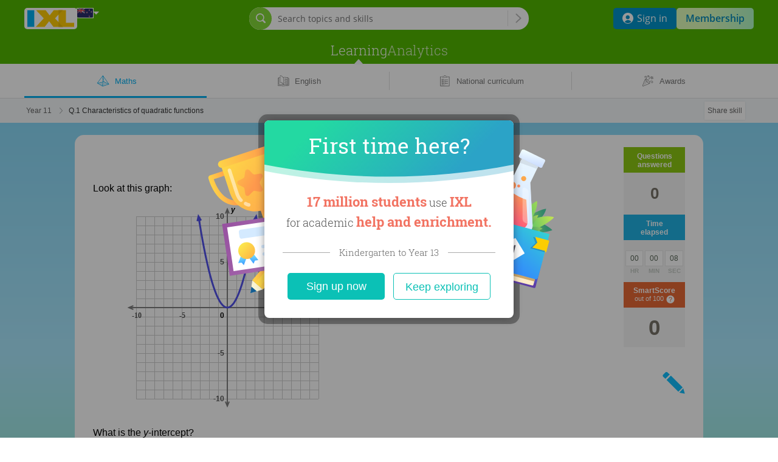

--- FILE ---
content_type: text/javascript; charset=utf-8
request_url: https://nz.ixl.com/frontend/snow-capped-mountain/snow-capped-mountain.5748f137b851cea5b09f.bundle.js
body_size: 71718
content:
(globalThis.webpackChunkixl_webpack=globalThis.webpackChunkixl_webpack||[]).push([["snow-capped-mountain"],{945155:()=>{},628322:()=>{},930618:()=>{},358152:()=>{},597863:()=>{},391822:()=>{},648421:()=>{},511914:()=>{},720105:()=>{},375729:()=>{},888173:()=>{},82505:()=>{},309250:()=>{},822930:()=>{},557156:()=>{},824709:()=>{},931970:()=>{},383371:()=>{},165438:()=>{},820944:()=>{},370475:()=>{},567676:()=>{},705621:()=>{},67085:()=>{},224264:()=>{},402585:()=>{},345208:()=>{},908342:()=>{},225825:()=>{},533197:()=>{},957140:()=>{},18305:()=>{},146772:()=>{},865083:()=>{},696197:()=>{},629005:()=>{},835363:()=>{},42175:()=>{},696256:()=>{},725641:()=>{},607378:()=>{},156851:()=>{},608844:()=>{},624383:()=>{},704821:()=>{},755350:()=>{},127196:()=>{},634008:()=>{},694714:()=>{},186999:()=>{},785761:()=>{},230191:()=>{},646847:()=>{},160758:()=>{},180796:()=>{},532602:()=>{},137117:()=>{},171559:()=>{},240119:()=>{},606601:()=>{},962204:()=>{},836507:()=>{},554071:()=>{},612655:()=>{},486823:()=>{},634562:()=>{},7738:()=>{},142453:()=>{},134753:()=>{},172331:(t,e,n)=>{"use strict";n.d(e,{Z:()=>s}),n(945155);var A=n(406042),r=n(380742),i=n(646030),d=n(315173),o=n(889335);let a=t=>{let{isOpen:e,focusSessionId:n,allowedSubjectsText:a,allowedGradesText:s,pubsubEndpoint:l,pubsubToken:c,redirectUrl:u}=t,{getI18nMessage:b}=(0,r.Cq)(),[h,f]=(0,A.useState)(e),g=(0,A.useRef)(null);function C(t){let e=JSON.parse(t);if(e&&e.event)switch(e.event){case"REMOVED_FROM_FOCUS_BY_TEACHER":case"FOCUS_ENDED":f(!1)}}return(0,A.useEffect)(()=>{f(e)},[e,n]),(0,A.useEffect)(()=>(""!==l&&""!==c&&(g.current=(0,o.V)(l,`token=${c}`),g.current.on("message",C),(0,o.o)(g.current)),()=>{g.current&&g.current.off("message",C)}),[n]),A.createElement(i.Z,{open:h,extraClassName:"focus-session-restriction-popover",showCloseButton:!1},A.createElement("section",{className:"popover-content"},A.createElement("header",{className:"header"},b("focus_session_restriction.header_text")),A.createElement("section",{className:"content"},A.createElement("p",{className:"paragraph"},b("focus_session_restriction.restriction-info",{0:a,1:s})),A.createElement("p",{className:"paragraph call-to-action-paragraph"},b("focus_session_restriction.pick_skill"))),A.createElement("section",{className:"buttons"},A.createElement(d.Z,{additionalClassNames:["submit-button"],onClick:()=>{window.location.href=u}},b("focus_session_restriction.practice_now")))))},s=a;a.displayName="FocusSessionRestrictionPopover"},572637:(t,e,n)=>{"use strict";n.d(e,{Z:()=>H}),n(519693),n(541921);var A=n(406042),r=n(380742);n(755350);var i=n(103922),d=n(389814),o=n(894497),a=n(251195);n(624383);var s=n(210977),l=n(586056),c=n(541489);let u="/assets/practice/teacherEngagementTools/",b={GROUP_JAM:"GROUP_JAM",LIVE_CLASSROOM:"LIVE_CLASSROOM",LEADERBOARD:"LEADERBOARD"},h=[b.GROUP_JAM,b.LIVE_CLASSROOM,b.LEADERBOARD],f="Signed out teacher tools",g={TEACHER_TOOLS_DROPDOWN:"Teacher tools dropdown",CLOSE:"Close",READ_MORE:"Read more",[b.GROUP_JAM]:"Group Jam",[b.LIVE_CLASSROOM]:"Live Classroom",[b.LEADERBOARD]:"Leaderboard"};n(704821);var C=n(602885),p=n(186527),m=n(334258),w=n(335633),E=n(736495);let k=(0,A.createContext)({playerId:"",partnerId:"",videoTrackingMetadata:{},userKalturaSession:""});k.displayName="TeacherEngagementToolsContext";let y=k.Provider,B={[b.GROUP_JAM]:{"1x":`${u}/video-thumbnail-group-jam-1x.png?version=0`,"2x":`${u}/video-thumbnail-group-jam-2x.png?version=0`,"3x":`${u}/video-thumbnail-group-jam-3x.png?version=0`},[b.LIVE_CLASSROOM]:{"1x":`${u}/video-thumbnail-live-classroom-1x.png?version=0`,"2x":`${u}/video-thumbnail-live-classroom-2x.png?version=0`,"3x":`${u}/video-thumbnail-live-classroom-3x.png?version=0`},[b.LEADERBOARD]:{"1x":`${u}/video-thumbnail-leaderboard-1x.png?version=0`,"2x":`${u}/video-thumbnail-leaderboard-2x.png?version=0`,"3x":`${u}/video-thumbnail-leaderboard-3x.png?version=0`}},v=t=>{let{className:e="",interactable:n=!0,tool:r,onClick:i}=t;return A.createElement("button",{className:(0,s.WM)("teacher-engagement-tools-video-thumbnail",e),onClick:i,"data-cy":`teacher-engagement-tools-video-thumbnail-${r.toLowerCase()}`,disabled:!n},A.createElement(d.ZP,{className:"teacher-engagement-tools-video-thumbnail__image",alt:"",src:B[r]["1x"],srcSet:B[r]}),n&&A.createElement(Q,{className:"teacher-engagement-tools-video-thumbnail__play-button-icon"}))};function Q(t){let{className:e=""}=t,[n,r]=(0,A.useState)(!1);return A.createElement("div",{className:(0,s.WM)("play-button-icon",e),onMouseEnter:()=>r(!0),onMouseLeave:()=>r(!1)},A.createElement("svg",{width:"70",height:"70",viewBox:"0 0 70 70",fill:"none",xmlns:"http://www.w3.org/2000/svg"},A.createElement("path",{fillRule:"evenodd",clipRule:"evenodd",d:"M35 70C54.33 70 70 54.33 70 35C70 15.67 54.33 0 35 0C15.67 0 0 15.67 0 35C0 54.33 15.67 70 35 70Z",fill:"black",fillOpacity:n?.8:.5}),A.createElement("path",{fillRule:"evenodd",clipRule:"evenodd",d:"M35 66.1111C52.1822 66.1111 66.1111 52.1822 66.1111 35C66.1111 17.8178 52.1822 3.88889 35 3.88889C17.8178 3.88889 3.88889 17.8178 3.88889 35C3.88889 52.1822 17.8178 66.1111 35 66.1111ZM35 70C54.33 70 70 54.33 70 35C70 15.67 54.33 0 35 0C15.67 0 0 15.67 0 35C0 54.33 15.67 70 35 70Z",fill:"white"}),A.createElement("path",{d:"M49.2908 33.9448L28.7233 16.8053C28.1274 16.3086 27.2227 16.7324 27.2227 17.5081V52.4901C27.2227 53.2659 28.1274 53.6896 28.7233 53.193L49.2908 36.0535C49.9492 35.5048 49.9492 34.4935 49.2908 33.9448Z",fill:"white"})))}v.displayName="TeacherEngagementToolsVideoThumbnail";let M="/frontend/ixl/practice/components/views/teacherEngagementTools/TeacherEngagementToolsTabContent.tsx",L=t=>{let{tool:e,overview:n,description:d,readMoreHref:a}=t,{getI18nMessage:l}=(0,r.Cq)(),[c,u]=(0,A.useState)(!1),[b,h]=(0,A.useState)(!1),[y,B]=(0,A.useState)(!1),[Q,L]=(0,A.useState)(!1),{playerId:I,partnerId:x,userKalturaSession:H,videoTrackingMetadata:D}=(0,A.useContext)(k),S=(0,A.useRef)(!1),F=D[e]?.videoId,O=(0,A.useCallback)(()=>{S.current||((0,C.y_)({event:"video_start",...D[e]}),S.current=!0)},[e,D]);(0,A.useEffect)(()=>{c&&y&&(h(!0),O())},[c,y,O]);let R=!c||!y,j=!!F;return A.createElement("div",{className:"teacher-engagement-tools-tab-content"},A.createElement("p",{className:"teacher-engagement-tools-tab-content__overview"},n),A.createElement("div",{className:"teacher-engagement-tools-tab-content__video-container"},A.createElement("div",{className:(0,s.WM)("teacher-engagement-tools-tab-content__player-wrapper",{"teacher-engagement-tools-tab-content__player-wrapper--hidden":R})},j&&A.createElement(p.Z,{entryId:F,partnerId:x,playerId:I,userKalturaSession:H,playing:b,onReady:()=>B(!0),onPlay:()=>{y&&(h(!0),O())},onPause:()=>h(!1),onLoadError:t=>{L(!0),(0,m.logError)({errorMsg:`Unable to view video with id ${F}. Error message: ${t.message}, error name: ${t.name}`,fileName:M})},onMediaError:t=>{L(!0),(0,m.logError)({errorMsg:`Media error. Error message: ${t.message}, error name: ${t.name}`,fileName:M})},targetId:"engagement-tools-kaltura-player"})),R&&A.createElement(v,{className:(0,s.WM)({"teacher-engagement-tools-tab-content__thumbnail-as-overlay":j}),onClick:()=>u(!0),tool:e,interactable:!Q&&!!F})),A.createElement(o.dk,null,A.createElement("span",{className:"teacher-engagement-tools-tab-content__description"},d),A.createElement("a",{className:"teacher-engagement-tools-tab-content__read-more",href:a,target:"_blank",rel:"noreferrer",onClick:()=>(0,i.f)({module:f,button:g.READ_MORE,clickText:l("teacher_engagement_tools_tab_content.read_more")})},l("teacher_engagement_tools_tab_content.read_more"),A.createElement(w.Z,{className:"teacher-engagement-tools-tab-content__arrow",color:E.w2.LINK,size:20}))))};L.displayName="TeacherEngagementToolsTabContent";let I=t=>{let{tool:e}=t,{getI18nMessage:n}=(0,r.Cq)(),[C,p]=(0,A.useState)(e),[m,w]=(0,A.useState)(!1);return(0,l.Z)((0,c.fJ)(c.r6.MAX,c._C.SMALL_PHONE))&&m&&w(!1),A.createElement(o.fC,{open:m,onOpenChange:t=>{w(t),p(e)}},A.createElement(o.xz,{asChild:!0},A.createElement("button",{className:`teacher-engagement-tools-dialog__trigger-button tab-${e.toLowerCase()}`,onClick:()=>(0,i.f)({module:f,button:g[e],clickText:n(`teacher_engagement_tools_dialog.${e}.button`)}),"data-cy":`teacher-engagement-tools-dialog-trigger-${e.toLowerCase()}`},A.createElement(d.ZP,{className:"teacher-engagement-tools-dialog__trigger-button-image",src:`${u}/${e.toLowerCase()}-button.svg?version=0`,alt:""}),A.createElement("div",{className:"teacher-engagement-tools-dialog__trigger-button-text"},n(`teacher_engagement_tools_dialog.${e}.button`)))),A.createElement(o.h_,null,A.createElement(o.aV,{className:"teacher-engagement-tools-dialog__overlay"}),A.createElement(o.VY,{className:"teacher-engagement-tools-dialog__content"},A.createElement("div",{className:"teacher-engagement-tools-dialog__header"},A.createElement(o.Dx,{className:"teacher-engagement-tools-dialog__title"},n("teacher_engagement_tools_dialog.title")),A.createElement(o.x8,{asChild:!0},A.createElement("button",{className:"teacher-engagement-tools-dialog__close","aria-label":n("teacher_engagement_tools_dialog.close"),onClick:()=>(0,i.f)({module:f,button:g.CLOSE,clickText:n("teacher_engagement_tools_dialog.close")}),"data-cy":"teacher-engagement-tools-dialog-close"},A.createElement(d.ZP,{className:"teacher-engagement-tools-dialog__close-image",src:`${u}/close.svg?version=0`,alt:""})))),A.createElement(a.fC,{value:C,onValueChange:t=>{t in b&&(p(t),(0,i.f)({module:"Signed out teacher tools dialog",button:g[t],clickText:n(`teacher_engagement_tools_dialog.${t}.button`)}))}},A.createElement(a.aV,{className:"teacher-engagement-tools-dialog__tab-list","aria-label":n("teacher_engagement_tools_dialog.tabs_aria_label")},h.map(t=>A.createElement(a.xz,{value:t,key:t,className:(0,s.WM)("teacher-engagement-tools-dialog__tab",{selected:C===t}),"data-cy":`teacher-engagement-tools-dialog-tab-${t.toLowerCase()}`},A.createElement(d.ZP,{className:"teacher-engagement-tools-dialog__tab-image",src:`${u}/${t.toLowerCase()}-tab.svg?version=0`,alt:""}),A.createElement("div",{className:"teacher-engagement-tools-dialog__tab-text"},n(`teacher_engagement_tools_dialog.${t}.button`))))),h.map(t=>A.createElement(a.VY,{value:t,key:t},A.createElement(L,{tool:t,overview:n(`teacher_engagement_tools_dialog.${t}.overview`),description:n(`teacher_engagement_tools_dialog.${t}.description`),readMoreHref:n(`teacher_engagement_tools_dialog.${t}.read_more_href`)})))))))};I.displayName="TeacherEngagementToolsDialog";let x=t=>{let{...e}=t,{getI18nMessage:n}=(0,r.Cq)();return A.createElement(y,{value:e},A.createElement("details",{className:"teacher-engagement-tools-summary",onToggle:()=>(0,i.f)({module:f,button:g.TEACHER_TOOLS_DROPDOWN,clickText:n("teacher_engagement_tools_view.title")}),"data-cy":"teacher-engagement-tools-dropdown"},A.createElement("summary",{className:"tets__summary"},A.createElement("div",{className:"tets__lightning-bolt-container"},A.createElement(d.ZP,{className:"tets__lightning-bolt state-default",src:`${u}/lightning-light.svg?version=0`,alt:""}),A.createElement(d.ZP,{className:"tets__lightning-bolt state-hover",src:`${u}/lightning-hover.svg?version=0`,alt:""}),A.createElement(d.ZP,{className:"tets__lightning-bolt state-active",src:`${u}/lightning-active.svg?version=0`,alt:""})),A.createElement("span",{className:"tets__title"},n("teacher_engagement_tools_view.title")),A.createElement("div",{className:"tets__arrow-container"},A.createElement(d.ZP,{className:"tets__arrow state-default",src:`${u}/arrow-light.svg?version=0`,alt:""}),A.createElement(d.ZP,{className:"tets__arrow state-hover",src:`${u}/arrow-hover.svg?version=0`,alt:""}),A.createElement(d.ZP,{className:"tets__arrow state-active",src:`${u}/arrow-active.svg?version=0`,alt:""}))),A.createElement("ul",null,h.map(t=>A.createElement("li",{key:t,className:"tets__button-container"},A.createElement(I,{tool:t}))))))};x.displayName="TeacherEngagementToolsView";let H=x},547511:(t,e,n)=>{"use strict";n.d(e,{sX:()=>i,gE:()=>d,ZP:()=>o});var A=n(577844),r=n(911624);let i={JOIN_SESSION:"join",LEAVE_SESSION:"leave",FETCH_SESSION_INFO:"fetch-student-session-info"},d=(0,r.ZP)("/focus-zone",{[i.FETCH_SESSION_INFO]:{responseType:r.ZE.JSON,fetchType:r.yf.GET},[i.JOIN_SESSION]:{paramNames:["focusSessionId"],responseType:r.ZE.RAW_RESPONSE,fetchType:r.yf.POST},[i.LEAVE_SESSION]:{paramNames:["focusSessionId"],responseType:r.ZE.RAW_RESPONSE,fetchType:r.yf.POST}});function o(t,e){let{fetchArgs:n=[]}=e;return(0,A.a)({queryKey:[t,...n],queryFn:()=>d[t](...n),enabled:!1})}},319123:(t,e,n)=>{"use strict";(0,n(245508).k)("snow-capped-mountain")},547397:(t,e,n)=>{"use strict";n.d(e,{Z:()=>A});let A=function(){}},267753:(t,e,n)=>{"use strict";n.d(e,{Z:()=>r});var A=n(406042);function r(t){let e=(0,A.useRef)(t);return(0,A.useEffect)(()=>{e.current=t},[t]),e}},586056:(t,e,n)=>{"use strict";n.d(e,{Z:()=>r});var A=n(406042);let r=function(t){let[e,n]=(0,A.useState)(window.matchMedia(t).matches);return(0,A.useEffect)(()=>{let e=window.matchMedia(t);function A(t){n(t.matches)}return e&&(e.addEventListener?e.addEventListener("change",A):e.addListener&&e.addListener(A)),()=>{e&&(e.removeEventListener?e.removeEventListener("change",A):e.removeListener&&e.removeListener(A))}},[t]),e}},884244:(t,e,n)=>{"use strict";n.d(e,{Y:()=>A});let A=(t,e)=>e??t?.endsWith(".pdf")?"_blank":null},541489:(t,e,n)=>{"use strict";n.d(e,{ul:()=>A,h6:()=>r,W2:()=>i,Q0:()=>d,c0:()=>o,_C:()=>a,r6:()=>l,fJ:()=>b}),n(249223),n(93810),n(710467),n(105678),n(798265),n(921019),n(828023);let A=480,r=660,i=800,d=1013,o=1014,a={SMALL_PHONE:"mobile",LARGE_PHONE:"tablet",SMALL_TABLET:"large-tablet",LARGE_TABLET:"desktop",SMALL_DESKTOP:"full",LARGE_DESKTOP:"large-desktop"},s=new Set(Object.values(a)),l={MIN:"min-width",MAX:"max-width"},c=new Set(Object.values(l)),u={[a.SMALL_PHONE]:{[l.MIN]:320,[l.MAX]:A},[a.LARGE_PHONE]:{[l.MIN]:481,[l.MAX]:r},[a.SMALL_TABLET]:{[l.MIN]:661,[l.MAX]:i},[a.LARGE_TABLET]:{[l.MIN]:801,[l.MAX]:d},[a.SMALL_DESKTOP]:{[l.MIN]:o,[l.MAX]:1239},[a.LARGE_DESKTOP]:{[l.MIN]:1240,[l.MAX]:1920}};function b(t,e){if("number"==typeof e)return`(${t}: ${e}px)`;return c.has(t)&&s.has(e)?`(${t}: ${u[e][t]}px)`:`(${t}: ${e})`}},348330:t=>{t.exports="data:image/svg+xml,%3csvg width='32' height='32' viewBox='0 0 32 32' fill='none' xmlns='http://www.w3.org/2000/svg'%3e %3cpath d='M4.3501 9.34313C4.34997 9.11219 4.4396 8.89024 4.60008 8.72417C4.76055 8.5581 4.97929 8.46091 5.2101 8.45312H28.0701V23.0531C28.0741 23.17 28.055 23.2866 28.014 23.3961C27.9729 23.5056 27.9107 23.6059 27.8308 23.6914C27.7509 23.7768 27.655 23.8457 27.5485 23.894C27.442 23.9424 27.327 23.9693 27.2101 23.9731H4.3501V9.34313Z' fill='%23CCCCFF' stroke='%237171EB'/%3e %3cpath d='M25.6603 27.1222C25.7017 27.1701 25.7521 27.2094 25.8087 27.2379C25.8652 27.2664 25.9268 27.2834 25.99 27.288C26.0531 27.2927 26.1166 27.2848 26.1767 27.265C26.2368 27.2451 26.2924 27.2136 26.3403 27.1722C26.3883 27.1308 26.4276 27.0804 26.456 27.0239C26.4845 26.9673 26.5015 26.9057 26.5062 26.8426C26.5108 26.7794 26.503 26.716 26.4831 26.6559C26.4632 26.5957 26.4317 26.5401 26.3903 26.4922L25.6603 27.1222ZM22.3003 21.7622C22.2155 21.6751 22.1007 21.6234 21.9792 21.6177C21.8577 21.612 21.7385 21.6526 21.6458 21.7313C21.5531 21.8101 21.4938 21.9211 21.4798 22.0419C21.4657 22.1627 21.4981 22.2843 21.5703 22.3822L22.3003 21.7622ZM26.3903 26.4922L22.3003 21.7622L21.5703 22.3822L25.6603 27.1222L26.3903 26.4922Z' fill='%237171EB'/%3e %3cpath d='M22.14 25.2117C23.9902 25.2117 25.49 23.7119 25.49 21.8617C25.49 20.0116 23.9902 18.5117 22.14 18.5117C20.2899 18.5117 18.79 20.0116 18.79 21.8617C18.79 23.7119 20.2899 25.2117 22.14 25.2117Z' fill='%23CCCCFF' stroke='%237171EB'/%3e %3cpath d='M7.9599 21.091H7.8499C7.73749 21.0627 7.64083 20.9911 7.58091 20.8918C7.52099 20.7926 7.50266 20.6737 7.5299 20.561C7.57766 20.3494 7.66595 20.1491 7.7899 19.971C7.81911 19.9215 7.8604 19.8802 7.9099 19.851C7.95827 19.8177 8.01258 19.7939 8.0699 19.781C8.12611 19.7709 8.18368 19.7709 8.2399 19.781C8.30008 19.7866 8.35797 19.8068 8.40853 19.84C8.45908 19.8731 8.50075 19.9181 8.5299 19.971C8.56912 20.0159 8.59356 20.0718 8.5999 20.131C8.61001 20.1872 8.61001 20.2448 8.5999 20.301C8.59054 20.3578 8.57016 20.4121 8.5399 20.461C8.47974 20.5434 8.43252 20.6344 8.3999 20.731C8.36733 20.8312 8.29991 20.9163 8.2099 20.971C8.14255 21.0382 8.05441 21.0805 7.9599 21.091Z' fill='%237171EB' stroke='%237171EB' stroke-width='0.1'/%3e %3cpath d='M9.44001 19.5522C9.35605 19.546 9.27592 19.5146 9.21001 19.4622C9.12732 19.4143 9.06344 19.3397 9.0289 19.2506C8.99435 19.1615 8.99122 19.0633 9.02001 18.9722C9.04998 18.8707 9.11806 18.7847 9.21001 18.7322C9.4726 18.5693 9.74665 18.4256 10.03 18.3022C10.0857 18.2874 10.1443 18.2874 10.2 18.3022C10.2556 18.2869 10.3144 18.2869 10.37 18.3022C10.427 18.3237 10.4783 18.3579 10.52 18.4022C10.5672 18.4395 10.6049 18.4875 10.63 18.5422C10.6403 18.5984 10.6403 18.656 10.63 18.7122C10.6395 18.7685 10.6395 18.826 10.63 18.8822C10.6075 18.9364 10.5772 18.9869 10.54 19.0322L10.39 19.1322C10.1419 19.2429 9.90138 19.3698 9.67001 19.5122C9.59806 19.5451 9.51884 19.5589 9.44001 19.5522ZM11.84 18.5522C11.7332 18.552 11.6301 18.5129 11.55 18.4422C11.4683 18.3697 11.4152 18.2704 11.4 18.1622C11.3818 18.0537 11.407 17.9424 11.47 17.8522C11.5314 17.7621 11.624 17.6979 11.73 17.6722L12.36 17.5222H12.59C12.6457 17.5074 12.7043 17.5074 12.76 17.5222C12.8197 17.5301 12.8771 17.5502 12.9287 17.5811C12.9803 17.6121 13.025 17.6533 13.06 17.7022C13.0893 17.7527 13.1128 17.8064 13.13 17.8622C13.1401 17.9184 13.1401 17.976 13.13 18.0322C13.1207 18.0921 13.1003 18.1498 13.07 18.2022C13.0408 18.2517 12.9995 18.293 12.95 18.3222C12.9039 18.3595 12.8487 18.3837 12.79 18.3922L12.56 18.4522L11.96 18.5922H11.84V18.5522ZM14.37 17.9722C14.2632 17.972 14.1601 17.9329 14.08 17.8622C13.9967 17.7952 13.9429 17.6983 13.93 17.5922C13.9095 17.4882 13.931 17.3803 13.99 17.2922C14.0491 17.2021 14.1374 17.135 14.24 17.1022L15.06 16.8422H15.23C15.2893 16.8482 15.3469 16.8652 15.4 16.8922C15.4567 16.9139 15.5055 16.9522 15.54 17.0022C15.5813 17.0445 15.6121 17.0959 15.63 17.1522C15.6403 17.2084 15.6403 17.266 15.63 17.3222C15.6432 17.3781 15.6432 17.4363 15.63 17.4922C15.6085 17.5435 15.5741 17.5883 15.53 17.6222C15.4826 17.6617 15.4283 17.6921 15.37 17.7122L14.53 17.9722C14.4872 17.9817 14.4428 17.9817 14.4 17.9722H14.37ZM16.83 17.1222C16.7264 17.122 16.6261 17.0861 16.546 17.0205C16.4658 16.9549 16.4107 16.8637 16.39 16.7622C16.3714 16.6595 16.389 16.5534 16.44 16.4622C16.4898 16.3735 16.567 16.3033 16.66 16.2622L17.45 15.9322C17.5057 15.9174 17.5643 15.9174 17.62 15.9322C17.6791 15.9178 17.7409 15.9178 17.8 15.9322C17.8522 15.9526 17.8998 15.9832 17.94 16.0222C17.9849 16.0618 18.0222 16.1092 18.05 16.1622C18.0557 16.2187 18.0557 16.2757 18.05 16.3322C18.0603 16.3884 18.0603 16.446 18.05 16.5022C18.025 16.5573 17.9912 16.608 17.95 16.6522C17.9102 16.6943 17.8627 16.7282 17.81 16.7522L16.99 17.0922C16.9343 17.1071 16.8757 17.1071 16.82 17.0922L16.83 17.1222ZM19.21 15.9722C19.1125 15.973 19.0176 15.9413 18.94 15.8822C18.8606 15.823 18.8041 15.7383 18.78 15.6422C18.7447 15.5488 18.7447 15.4457 18.78 15.3522C18.8178 15.2628 18.8848 15.1888 18.97 15.1422C19.22 15.0022 19.47 14.8622 19.71 14.7122C19.7589 14.682 19.8133 14.6616 19.87 14.6522C19.9256 14.6369 19.9844 14.6369 20.04 14.6522C20.0993 14.6586 20.1551 14.683 20.2 14.7222C20.2495 14.7514 20.2908 14.7927 20.32 14.8422C20.3577 14.8919 20.3818 14.9505 20.39 15.0122C20.3997 15.0685 20.3997 15.126 20.39 15.1822C20.3771 15.2395 20.3533 15.2938 20.32 15.3422C20.2843 15.3898 20.2403 15.4304 20.19 15.4622L19.41 15.9722C19.3439 15.9847 19.2761 15.9847 19.21 15.9722ZM21.38 14.5322C21.2869 14.5351 21.1954 14.507 21.12 14.4522C21.0427 14.4018 20.9832 14.3283 20.95 14.2422C20.9252 14.1539 20.9252 14.0605 20.95 13.9722C20.9761 13.8852 21.0285 13.8083 21.1 13.7522C21.3148 13.5784 21.5185 13.3914 21.71 13.1922C21.773 13.1286 21.8535 13.0851 21.9412 13.0674C22.029 13.0498 22.12 13.0587 22.2027 13.093C22.2854 13.1274 22.3559 13.1856 22.4053 13.2603C22.4547 13.335 22.4807 13.4227 22.48 13.5122C22.4794 13.6287 22.4327 13.7402 22.35 13.8222C22.14 14.0322 21.92 14.2322 21.68 14.4322C21.5976 14.4978 21.4953 14.5331 21.39 14.5322H21.38Z' fill='%237171EB' stroke='%237171EB' stroke-width='0.1'/%3e %3cpath d='M23.0599 12.5906C22.9823 12.5923 22.9059 12.5715 22.8399 12.5306C22.7699 12.4935 22.7111 12.4382 22.6699 12.3706C22.6303 12.304 22.6094 12.228 22.6094 12.1506C22.6094 12.0731 22.6303 11.9971 22.6699 11.9306C22.7299 11.8106 22.7899 11.6906 22.8399 11.5706C22.8637 11.516 22.898 11.4667 22.9409 11.4255C22.9838 11.3843 23.0344 11.3521 23.0899 11.3306C23.1998 11.2909 23.3201 11.2909 23.4299 11.3306C23.4845 11.3543 23.5338 11.3886 23.5749 11.4315C23.6161 11.4745 23.6484 11.5251 23.6699 11.5806C23.6949 11.6338 23.7078 11.6918 23.7078 11.7506C23.7078 11.8093 23.6949 11.8674 23.6699 11.9206C23.6046 12.0711 23.5312 12.218 23.4499 12.3606C23.4129 12.4306 23.3576 12.4893 23.2899 12.5306C23.2198 12.5704 23.1405 12.5911 23.0599 12.5906Z' fill='%237171EB' stroke='%237171EB' stroke-width='0.1'/%3e %3cpath d='M20.0503 5.35156H26.5303C26.9387 5.35156 27.3304 5.51381 27.6192 5.80262C27.908 6.09142 28.0703 6.48313 28.0703 6.89156C28.0703 7.3 27.908 7.6917 27.6192 7.98051C27.3304 8.26931 26.9387 8.43156 26.5303 8.43156H20.0503V5.35156Z' fill='%23AAAAFE' stroke='%237171EB'/%3e %3cpath d='M12.4941 27.1922H6.01409C5.8021 27.2093 5.58885 27.1823 5.3878 27.113C5.18675 27.0436 5.00224 26.9333 4.84591 26.7891C4.68958 26.6449 4.56482 26.4699 4.47949 26.2751C4.39415 26.0803 4.3501 25.8699 4.3501 25.6572C4.3501 25.4445 4.39415 25.2341 4.47949 25.0393C4.56482 24.8445 4.68958 24.6695 4.84591 24.5253C5.00224 24.381 5.18675 24.2708 5.3878 24.2014C5.58885 24.132 5.8021 24.1051 6.01409 24.1222H12.4941V27.1922Z' fill='%23AAAAFE' stroke='%237171EB'/%3e %3cpath d='M8.67035 10.3633L6.61035 15.8433L8.67035 14.7433L10.7304 15.8433L8.67035 10.3633Z' fill='%23AAAAFE' stroke='%237171EB' stroke-linecap='round' stroke-linejoin='round'/%3e %3cpath d='M4.3501 25.6514V23.9414' stroke='%237171EB'/%3e %3cpath d='M28.0703 8.45063V6.89062' stroke='%237171EB'/%3e %3c/svg%3e"},49166:t=>{t.exports="data:image/svg+xml,%3csvg id='eEn62wyk79A1' xmlns='http://www.w3.org/2000/svg' xmlns:xlink='http://www.w3.org/1999/xlink' viewBox='0 0 490 170' shape-rendering='geometricPrecision' text-rendering='geometricPrecision' project-id='3c79f49d3d824fcd917c51324e1708ad' export-id='74c3903ca6a348adbe5c3d9d45e19afe' cached='false'%3e%3cg id='eEn62wyk79A2' transform='translate(-174.396624-143.669927)'%3e%3cg id='eEn62wyk79A3'%3e%3cpath id='eEn62wyk79A4' d='M447.712,246.577c.577.977.981,2.068,1.154,3.218.115.632-.289,1.608-.866,1.264.808-.402,1.616.574,2.539.517c1.096-.058,1.5-1.494,1.269-2.528-.173-1.035-.692-2.184-.288-3.161-.981.058-1.962.173-3,.23' transform='translate(-30.699682-14.677672)' fill='%23de5549'/%3e%3cpath id='eEn62wyk79A5' d='M421,221.353c1.038,1.206,1.615,2.758,1.615,4.309.693-.115,1.385-.172,2.077-.287.577-1.149.52-2.643-.346-3.563-.865-.919-2.596-.919-3.346.115' transform='translate(13.333334 0)' fill='%23e6e9ed'/%3e%3cpath id='eEn62wyk79A6' d='M462.02,255.081c.923,1.149,1.442,2.643,1.327,4.079.981-.287,2.019-.574,3-.861-.173-1.379-.346-2.758-.519-4.08-1.096.517-2.25.977-3.346,1.494' transform='translate(13.333334 0)' fill='%23e6e9ed'/%3e%3cpath id='eEn62wyk79A7' d='M427.981,296.039c.635,1.436-.288,3.39-1.788,3.792.923.23,1.788.632,2.538,1.206.808-1.379,1.673-2.758,2.481-4.137-.923,0-1.846-.057-2.827-.057' transform='translate(13.333334 0)' fill='%23de5549'/%3e%3cpath id='eEn62wyk79A8' d='M452.097,218.25c.404,1.551-.577,3.332-2.135,3.85-.173.689.346,1.436.981,1.666.692.287,1.442.172,2.077-.115c1.327-.517,2.423-1.781,2.423-3.218c0-1.436-1.5-2.758-2.827-2.298' transform='translate(13.333334 0)' fill='%23ffc30c'/%3e%3cpath id='eEn62wyk79A9' d='M475.122,230.627c2.077.919,3.577,3.505,3.52,5.746c1.211-.287,2.365-.747,3.461-1.322-.404-2.183-1.327-4.309-2.596-6.148-1.154,1.092-2.769,1.724-4.385,1.724' transform='translate(13.333334 0)' fill='%23e6e9ed'/%3e%3cpath id='eEn62wyk79A10' d='M486.855,269.171c-1.106,1.15-1.29,3.448-.368,4.827.921,1.379,2.764,1.609,3.87.402-.967-1.034-1.382-2.758-1.152-4.309-1.013-.23-2.027-.46-3.041-.69' transform='translate(13.333334 0)' fill='%23ffc30c'/%3e%3cpath id='eEn62wyk79A11' d='M488.148,293.764c.989,1.896.817,4.711-.301,6.435c1.075.115,2.15.23,3.225.345.086-1.494.086-2.988,0-4.425-.043-.632-.172-1.379-.602-1.608-.731-.403-1.892.919-2.236,0' transform='translate(13.333334 0)' fill='%23de5549'/%3e%3cpath id='eEn62wyk79A12' d='M506.899,252.681c-.667,2.068-.711,4.424-.133,6.55.978-.287,1.957-.575,2.891-.862-1.112-1.839-.89-4.769.489-6.32-1.067.976-2.402,1.494-3.736,1.379' transform='translate(13.333334 0)' fill='%23e6e9ed'/%3e%3cpath id='eEn62wyk79A13' d='M514.585,235.281c-.462,1.207,0,2.758,1.038,3.505c1.096.747,2.654.632,3.635-.23-1.442-1.724-1.904-4.137-1.154-6.263-.692,1.207-2.019,2.011-3.346,2.184' transform='translate(13.333334 0)' fill='%23ffc30c'/%3e%3cpath id='eEn62wyk79A14' d='M479.847,206.298c2.019.977,3.519,2.988,3.866,5.172c1.615.459,3.173-1.264,3.173-2.931.057-1.666-.923-3.16-1.846-4.539-2.25.977-2.53.871-4.665,1.963' transform='translate(13.333334 0)' fill='%23de5549'/%3e%3cpath id='eEn62wyk79A15' d='M512.129,274.975c1.269.517,2.256,1.838,2.491,3.447.94.058,1.88-.862,2.115-2.011s-.329-2.413-1.175-2.873c-1.269-.689-2.679.288-3.713,1.437' transform='translate(13.333334 0)' fill='%23de5549'/%3e%3cpath id='eEn62wyk79A16' d='M535.931,259.644c1.5.172,2.885,1.206,3.462,2.643.519-1.379.923-2.816,1.096-4.252-1.269-.69-2.538-1.379-3.808-2.011.289,1.551-.346,3.218-1.5,4.194' transform='translate(13.333334 0)' fill='%23ffc30c'/%3e%3cpath id='eEn62wyk79A17' d='M519.72,213.734c-.404,1.724-.462,3.563-.289,5.344c1.269,0,2.481,0,3.75,0-.404-2.011.289-4.195,1.789-5.631-1.731.459-3.52.862-5.25,1.321' transform='translate(13.333334 0)' fill='%23ffc30c'/%3e%3cpath id='eEn62wyk79A18' d='M531.726,278.767c-.043,1.436-.514,2.873-1.244,3.907.472-.287,1.116,0,1.373.632.944-.862,1.63-2.241,1.888-3.735-.558.058-1.159-.057-1.716-.287' transform='translate(13.333334 0)' fill='%23de5549'/%3e%3cpath id='eEn62wyk79A19' d='M543.835,231.776c.116,2.356,2.02,4.597,4.385,4.999-.346-.977.115-2.183.981-2.758-1.327-1.034-1.962-2.873-1.616-4.482-1.5.919-3.115,1.666-4.788,2.241' transform='translate(13.333334 0)' fill='%23ffc30c'/%3e%3cpath id='eEn62wyk79A20' d='M552.01,259.231c-.564,2.184,0,4.712,1.365,6.263.235.23.47.46.8.517.894.173,1.787-1.149,2.587-.632-1.176-2.068-1.27-4.941-.282-7.125-1.082.92-2.447,1.322-3.764,1.15' transform='translate(13.333334 0)' fill='%23de5549'/%3e%3cpath id='eEn62wyk79A21' d='M516.374,296.005c.046,1.839.838,3.677,2.048,4.769.513-.862,1.444-1.322,2.282-1.207-.559-.747-1.118-1.494-1.397-2.413s-.233-2.068.326-2.758c-1.257.345-2.468.862-3.632,1.436' transform='translate(13.333334 0)' fill='%23e6e9ed'/%3e%3cpath id='eEn62wyk79A22' d='M531.265,309.048c.368,1.494-.164,3.275-1.187,3.965.737.861,2.005.747,2.536-.403.532-1.149-.041-2.988-1.022-2.988' transform='translate(13.333334 0)' fill='%23e6e9ed'/%3e%3cpath id='eEn62wyk79A23' d='M491.334,247.06c.577,1.207,1.327,2.241,2.25,3.161c1.154-.862,2.308-1.667,3.462-2.529-1.673-.804-2.827-2.7-2.654-4.539-1.327,1.149-2.654,2.241-4.039,3.39' transform='translate(13.333334 0)' fill='%23de5549'/%3e%3cpath id='eEn62wyk79A24' d='M421,259.501c-1.355,1.167-2.315,2.724-2.767,4.447-1.017.278-2.033-.611-2.203-1.612-.169-1,.396-2.001,1.017-2.779.508-.612,1.129-1.112,1.807-1.557.282.945,1.129,1.779,2.09,2.057' transform='translate(-13.333334 0)' fill='%23e6e9ed'/%3e%3c/g%3e%3cg id='eEn62wyk79A25'%3e%3cpath id='eEn62wyk79A26' d='M385,250.727c-.555,1.03-.943,2.181-1.11,3.392-.111.667.278,1.697.833,1.333-.777-.424-1.554.606-2.442.545-1.054-.06-1.443-1.575-1.221-2.665.167-1.091.666-2.302.278-3.332.943.061,1.886.182,2.885.242' transform='translate(-13.333334 0)' fill='%23de5549'/%3e%3cpath id='eEn62wyk79A27' d='M411,225.239c-1.02,1.333-1.587,3.047-1.587,4.761-.681-.127-1.361-.19-2.041-.317-.567-1.27-.51-2.921.34-3.936.85-1.016,2.551-1.016,3.288.127' transform='translate(-5.994498 0)' fill='%23e6e9ed'/%3e%3cpath id='eEn62wyk79A28' d='M371,258.872c-.853,1.163-1.333,2.675-1.227,4.128-.906-.291-1.866-.581-2.773-.872.16-1.395.32-2.791.48-4.128c1.013.523,2.08.988,3.093,1.512' transform='translate(-13.333334 0)' fill='%23e6e9ed'/%3e%3cpath id='eEn62wyk79A29' d='M409.575,295c-.506,1.437.23,3.391,1.425,3.793-.736.23-1.425.632-2.023,1.207-.644-1.379-1.333-2.759-1.977-4.138.736,0,1.471-.057,2.253-.057' transform='translate(-13.333334 0)' fill='%23de5549'/%3e%3cpath id='eEn62wyk79A30' d='M381.034,222.212c-.366,1.58.523,3.394,1.935,3.921.157.702-.313,1.463-.889,1.697-.628.293-1.308.176-1.883-.117-1.203-.526-2.197-1.814-2.197-3.277s1.36-2.81,2.563-2.341' transform='translate(1.344338-7.338836)' fill='%23ffc30c'/%3e%3cpath id='eEn62wyk79A31' d='M364.884,229.215c-2.082.985-3.471,3.385-3.413,5.785-1.215-.308-2.372-.8-3.471-1.415.405-2.339,1.331-4.616,2.603-6.585c1.157,1.169,2.777,1.846,4.397,1.846' transform='translate(-13.333334 0)' fill='%23e6e9ed'/%3e%3cpath id='eEn62wyk79A32' d='M347.925,271c1.24,1.147,1.447,3.441.414,4.817s-3.099,1.606-4.339.402c1.085-1.033,1.549-2.753,1.291-4.301c1.137-.23,2.273-.459,3.409-.689' transform='translate(-13.333334 0)' fill='%23ffc30c'/%3e%3cpath id='eEn62wyk79A33' d='M346.634,296c-1.203,1.958-.993,4.864.366,6.644-1.307.119-2.614.237-3.922.356-.104-1.542-.104-3.085,0-4.568.053-.652.21-1.424.732-1.661.889-.415,2.301.949,2.719,0' transform='translate(-13.333334 0)' fill='%23de5549'/%3e%3cpath id='eEn62wyk79A34' d='M329.291,254.616c.882,2.016.941,4.312.177,6.384-1.294-.28-2.587-.56-3.821-.84c1.469-1.792,1.175-4.648-.647-6.16c1.411.952,3.174,1.456,4.938,1.344' transform='translate(-13.333334 0)' fill='%23e6e9ed'/%3e%3cpath id='eEn62wyk79A35' d='M326.853,233.993c.38,1.209,0,2.763-.857,3.511-.903.748-2.187.633-2.996-.23c1.189-1.727,1.57-4.144.951-6.274.571,1.209,1.665,2.014,2.759,2.187' transform='translate(-13.333334 0)' fill='%23ffc30c'/%3e%3cpath id='eEn62wyk79A36' d='M371.685,216.132c-1.917.907-3.341,2.772-3.67,4.798-1.534.426-3.013-1.173-3.013-2.719-.054-1.546.877-2.932,1.753-4.211c2.137.906,4.218,1.866,6.245,2.879' transform='translate(-13.333334-7.338836)' fill='%23de5549'/%3e%3cpath id='eEn62wyk79A37' d='M323.715,276.628c-1.284.506-2.283,1.797-2.521,3.37-.951.056-1.902-.843-2.14-1.966s.333-2.358,1.189-2.808c1.284-.674,2.711.281,3.757,1.404' transform='translate(-13.333334 0)' fill='%23de5549'/%3e%3cpath id='eEn62wyk79A38' d='M307.152,258.468c-1.695.165-3.261,1.156-3.913,2.532-.587-1.321-1.043-2.697-1.239-4.073c1.435-.661,2.87-1.321,4.304-1.927-.326,1.486.392,3.083,1.696,4.018' transform='translate(-13.333334 0)' fill='%23ffc30c'/%3e%3cpath id='eEn62wyk79A39' d='M322.595,212.306c.43,1.837.491,3.796.307,5.694-1.353,0-2.644,0-3.996,0c.43-2.143-.308-4.469-1.906-6c1.844.49,3.75.918,5.595,1.408' transform='translate(-13.333334 0)' fill='%23ffc30c'/%3e%3cpath id='eEn62wyk79A40' d='M305.092,281c.066,1.266.79,2.532,1.908,3.443-.724-.253-1.711,0-2.105.557-1.448-.759-2.5-1.975-2.895-3.291.855.05,1.776-.051,2.632-.253' transform='translate(-13.333334 0)' fill='%23de5549'/%3e%3cpath id='eEn62wyk79A41' d='M299.027,230.167c-.108,2.277-1.892,4.444-4.108,4.833.324-.944-.108-2.111-.919-2.667c1.243-1,1.838-2.777,1.514-4.333c1.405.889,2.918,1.611,4.486,2.167' transform='translate(-13.333334 0)' fill='%23ffc30c'/%3e%3cpath id='eEn62wyk79A42' d='M285.738,261.005c.681,2.248,0,4.85-1.648,6.447-.284.236-.568.473-.965.532-1.08.177-2.159-1.183-3.125-.651c1.42-2.129,1.534-5.086.341-7.333c1.306.946,2.954,1.36,4.545,1.183' transform='translate(-13.333334 0)' fill='%23de5549'/%3e%3cpath id='eEn62wyk79A43' d='M320.525,297.766c-.06,2.018-1.07,4.036-2.614,5.234-.654-.946-1.842-1.45-2.911-1.324.713-.82,1.426-1.64,1.782-2.649.357-1.009.297-2.27-.416-3.027c1.604.378,3.149.946,4.634,1.577' transform='translate(-13.333334 0)' fill='%23e6e9ed'/%3e%3cpath id='eEn62wyk79A44' d='M321.525,286c-.746,2.244.331,4.919,2.402,5.955-1.491,1.294-4.059,1.122-5.136-.604s.083-4.488,2.071-4.488' transform='translate(-13.333334 0)' fill='%23e6e9ed'/%3e%3cpath id='eEn62wyk79A45' d='M349.121,245.87c-.518,1.195-1.19,2.219-2.018,3.13-1.034-.854-2.069-1.65-3.103-2.504c1.5-.797,2.534-2.675,2.379-4.496c1.19,1.138,2.38,2.22,3.621,3.358' transform='translate(-13.333334 0)' fill='%23de5549'/%3e%3c/g%3e%3c/g%3e %3cscript%3e%3c!%5bCDATA%5b !function(t,e)%7b'object'==typeof exports&&'undefined'!=typeof module?module.exports=e():'function'==typeof __SVGATOR_DEFINE__&&__SVGATOR_DEFINE__.amd?__SVGATOR_DEFINE__(e):((t='undefined'!=typeof globalThis?globalThis:t%7c%7cself).__SVGATOR_PLAYER__=t.__SVGATOR_PLAYER__%7c%7c%7b%7d,t.__SVGATOR_PLAYER__%5b'91c80d77'%5d=e())%7d(this,(function()%7b'use strict';function t(t,e)%7bvar n=Object.keys(t);if(Object.getOwnPropertySymbols)%7bvar r=Object.getOwnPropertySymbols(t);e&&(r=r.filter((function(e)%7breturn Object.getOwnPropertyDescriptor(t,e).enumerable%7d))),n.push.apply(n,r)%7dreturn n%7dfunction e(e)%7bfor(var n=1;n%3carguments.length;n++)%7bvar r=null!=arguments%5bn%5d?arguments%5bn%5d:%7b%7d;n%252?t(Object(r),!0).forEach((function(t)%7bo(e,t,r%5bt%5d)%7d)):Object.getOwnPropertyDescriptors?Object.defineProperties(e,Object.getOwnPropertyDescriptors(r)):t(Object(r)).forEach((function(t)%7bObject.defineProperty(e,t,Object.getOwnPropertyDescriptor(r,t))%7d))%7dreturn e%7dfunction n(t)%7breturn(n='function'==typeof Symbol&&'symbol'==typeof Symbol.iterator?function(t)%7breturn typeof t%7d:function(t)%7breturn t&&'function'==typeof Symbol&&t.constructor===Symbol&&t!==Symbol.prototype?'symbol':typeof t%7d)(t)%7dfunction r(t,e)%7bif(!(t instanceof e))throw new TypeError('Cannot call a class as a function')%7dfunction i(t,e)%7bfor(var n=0;n%3ce.length;n++)%7bvar r=e%5bn%5d;r.enumerable=r.enumerable%7c%7c!1,r.configurable=!0,'value'in r&&(r.writable=!0),Object.defineProperty(t,r.key,r)%7d%7dfunction u(t,e,n)%7breturn e&&i(t.prototype,e),n&&i(t,n),t%7dfunction o(t,e,n)%7breturn e in t?Object.defineProperty(t,e,%7bvalue:n,enumerable:!0,configurable:!0,writable:!0%7d):t%5be%5d=n,t%7dfunction a(t)%7breturn(a=Object.setPrototypeOf?Object.getPrototypeOf:function(t)%7breturn t.__proto__%7c%7cObject.getPrototypeOf(t)%7d)(t)%7dfunction l(t,e)%7breturn(l=Object.setPrototypeOf%7c%7cfunction(t,e)%7breturn t.__proto__=e,t%7d)(t,e)%7dfunction s()%7bif('undefined'==typeof Reflect%7c%7c!Reflect.construct)return!1;if(Reflect.construct.sham)return!1;if('function'==typeof Proxy)return!0;try%7breturn Boolean.prototype.valueOf.call(Reflect.construct(Boolean,%5b%5d,(function()%7b%7d))),!0%7dcatch(t)%7breturn!1%7d%7dfunction f(t,e,n)%7breturn(f=s()?Reflect.construct:function(t,e,n)%7bvar r=%5bnull%5d;r.push.apply(r,e);var i=new(Function.bind.apply(t,r));return n&&l(i,n.prototype),i%7d).apply(null,arguments)%7dfunction c(t,e)%7bif(e&&('object'==typeof e%7c%7c'function'==typeof e))return e;if(void 0!==e)throw new TypeError('Derived constructors may only return object or undefined');return function(t)%7bif(void 0===t)throw new ReferenceError('this hasn't been initialised - super() hasn't been called');return t%7d(t)%7dfunction h(t,e,n)%7breturn(h='undefined'!=typeof Reflect&&Reflect.get?Reflect.get:function(t,e,n)%7bvar r=function(t,e)%7bfor(;!Object.prototype.hasOwnProperty.call(t,e)&&null!==(t=a(t)););return t%7d(t,e);if(r)%7bvar i=Object.getOwnPropertyDescriptor(r,e);return i.get?i.get.call(n):i.value%7d%7d)(t,e,n%7c%7ct)%7dfunction v(t)%7breturn function(t)%7bif(Array.isArray(t))return d(t)%7d(t)%7c%7cfunction(t)%7bif('undefined'!=typeof Symbol&&null!=t%5bSymbol.iterator%5d%7c%7cnull!=t%5b'@@iterator'%5d)return Array.from(t)%7d(t)%7c%7cfunction(t,e)%7bif(!t)return;if('string'==typeof t)return d(t,e);var n=Object.prototype.toString.call(t).slice(8,-1);'Object'===n&&t.constructor&&(n=t.constructor.name);if('Map'===n%7c%7c'Set'===n)return Array.from(t);if('Arguments'===n%7c%7c/%5e(?:Ui%7cI)nt(?:8%7c16%7c32)(?:Clamped)?Array$/.test(n))return d(t,e)%7d(t)%7c%7cfunction()%7bthrow new TypeError('Invalid attempt to spread non-iterable instance.%5cnIn order to be iterable, non-array objects must have a %5bSymbol.iterator%5d() method.')%7d()%7dfunction d(t,e)%7b(null==e%7c%7ce%3et.length)&&(e=t.length);for(var n=0,r=new Array(e);n%3ce;n++)r%5bn%5d=t%5bn%5d;return r%7dfunction y(t,e,n)%7bif(Number.isInteger(t))return t;var r=Math.pow(10,e);return Math%5bn%5d((+t+Number.EPSILON)*r)/r%7dNumber.isInteger%7c%7c(Number.isInteger=function(t)%7breturn'number'==typeof t&&isFinite(t)&&Math.floor(t)===t%7d),Number.EPSILON%7c%7c(Number.EPSILON=2220446049250313e-31);var g=p(Math.pow(10,-6));function p(t)%7bvar e=arguments.length%3e1&&void 0!==arguments%5b1%5d?arguments%5b1%5d:6;return y(t,e,'round')%7dfunction m(t,e)%7bvar n=arguments.length%3e2&&void 0!==arguments%5b2%5d?arguments%5b2%5d:g;return Math.abs(t-e)%3cn%7dp(Math.pow(10,-2)),p(Math.pow(10,-4));var b=Math.PI/180;function w(t)%7breturn t*b%7dfunction k(t)%7breturn t/b%7dfunction _(t)%7breturn t%7dfunction A(t,e,n)%7bvar r=1-n;return 3*n*r*(t*r+e*n)+n*n*n%7dfunction x()%7bvar t=arguments.length%3e0&&void 0!==arguments%5b0%5d?arguments%5b0%5d:0,e=arguments.length%3e1&&void 0!==arguments%5b1%5d?arguments%5b1%5d:0,n=arguments.length%3e2&&void 0!==arguments%5b2%5d?arguments%5b2%5d:1,r=arguments.length%3e3&&void 0!==arguments%5b3%5d?arguments%5b3%5d:1;return t%3c0%7c%7ct%3e1%7c%7cn%3c0%7c%7cn%3e1?null:m(t,e)&&m(n,r)?_:function(i)%7bif(i%3c=0)return t%3e0?i*e/t:0===e&&n%3e0?i*r/n:0;if(i%3e=1)return n%3c1?1+(i-1)*(r-1)/(n-1):1===n&&t%3c1?1+(i-1)*(e-1)/(t-1):1;for(var u,o=0,a=1;o%3ca;)%7bvar l=A(t,n,u=(o+a)/2);if(m(i,l))break;l%3ci?o=u:a=u%7dreturn A(e,r,u)%7d%7dfunction S()%7breturn 1%7dfunction O(t)%7breturn 1===t?1:0%7dfunction E()%7bvar t=arguments.length%3e0&&void 0!==arguments%5b0%5d?arguments%5b0%5d:1,e=arguments.length%3e1&&void 0!==arguments%5b1%5d?arguments%5b1%5d:0;if(1===t)%7bif(0===e)return O;if(1===e)return S%7dvar n=1/t;return function(t)%7breturn t%3e=1?1:(t+=e*n)-t%25n%7d%7dvar j=Math.sin,M=Math.cos,P=Math.acos,B=Math.asin,I=Math.tan,T=Math.atan2,N=Math.sqrt,R=function()%7bfunction t()%7bvar e=arguments.length%3e0&&void 0!==arguments%5b0%5d?arguments%5b0%5d:1,n=arguments.length%3e1&&void 0!==arguments%5b1%5d?arguments%5b1%5d:0,i=arguments.length%3e2&&void 0!==arguments%5b2%5d?arguments%5b2%5d:0,u=arguments.length%3e3&&void 0!==arguments%5b3%5d?arguments%5b3%5d:1,o=arguments.length%3e4&&void 0!==arguments%5b4%5d?arguments%5b4%5d:0,a=arguments.length%3e5&&void 0!==arguments%5b5%5d?arguments%5b5%5d:0;r(this,t),this.m=%5be,n,i,u,o,a%5d,this.i=null,this.w=null,this.s=null%7dreturn u(t,%5b%7bkey:'determinant',get:function()%7bvar t=this.m;return t%5b0%5d*t%5b3%5d-t%5b1%5d*t%5b2%5d%7d%7d,%7bkey:'isIdentity',get:function()%7bif(null===this.i)%7bvar t=this.m;this.i=1===t%5b0%5d&&0===t%5b1%5d&&0===t%5b2%5d&&1===t%5b3%5d&&0===t%5b4%5d&&0===t%5b5%5d%7dreturn this.i%7d%7d,%7bkey:'point',value:function(t,e)%7bvar n=this.m;return%7bx:n%5b0%5d*t+n%5b2%5d*e+n%5b4%5d,y:n%5b1%5d*t+n%5b3%5d*e+n%5b5%5d%7d%7d%7d,%7bkey:'translateSelf',value:function()%7bvar t=arguments.length%3e0&&void 0!==arguments%5b0%5d?arguments%5b0%5d:0,e=arguments.length%3e1&&void 0!==arguments%5b1%5d?arguments%5b1%5d:0;if(!t&&!e)return this;var n=this.m;return n%5b4%5d+=n%5b0%5d*t+n%5b2%5d*e,n%5b5%5d+=n%5b1%5d*t+n%5b3%5d*e,this.w=this.s=this.i=null,this%7d%7d,%7bkey:'rotateSelf',value:function()%7bvar t=arguments.length%3e0&&void 0!==arguments%5b0%5d?arguments%5b0%5d:0;if(t%25=360)%7bt=w(t);var e=j(t),n=M(t),r=this.m,i=r%5b0%5d,u=r%5b1%5d;r%5b0%5d=i*n+r%5b2%5d*e,r%5b1%5d=u*n+r%5b3%5d*e,r%5b2%5d=r%5b2%5d*n-i*e,r%5b3%5d=r%5b3%5d*n-u*e,this.w=this.s=this.i=null%7dreturn this%7d%7d,%7bkey:'scaleSelf',value:function()%7bvar t=arguments.length%3e0&&void 0!==arguments%5b0%5d?arguments%5b0%5d:1,e=arguments.length%3e1&&void 0!==arguments%5b1%5d?arguments%5b1%5d:1;if(1!==t%7c%7c1!==e)%7bvar n=this.m;n%5b0%5d*=t,n%5b1%5d*=t,n%5b2%5d*=e,n%5b3%5d*=e,this.w=this.s=this.i=null%7dreturn this%7d%7d,%7bkey:'skewSelf',value:function(t,e)%7bif(e%25=360,(t%25=360)%7c%7ce)%7bvar n=this.m,r=n%5b0%5d,i=n%5b1%5d,u=n%5b2%5d,o=n%5b3%5d;t&&(t=I(w(t)),n%5b2%5d+=r*t,n%5b3%5d+=i*t),e&&(e=I(w(e)),n%5b0%5d+=u*e,n%5b1%5d+=o*e),this.w=this.s=this.i=null%7dreturn this%7d%7d,%7bkey:'resetSelf',value:function()%7bvar t=arguments.length%3e0&&void 0!==arguments%5b0%5d?arguments%5b0%5d:1,e=arguments.length%3e1&&void 0!==arguments%5b1%5d?arguments%5b1%5d:0,n=arguments.length%3e2&&void 0!==arguments%5b2%5d?arguments%5b2%5d:0,r=arguments.length%3e3&&void 0!==arguments%5b3%5d?arguments%5b3%5d:1,i=arguments.length%3e4&&void 0!==arguments%5b4%5d?arguments%5b4%5d:0,u=arguments.length%3e5&&void 0!==arguments%5b5%5d?arguments%5b5%5d:0,o=this.m;return o%5b0%5d=t,o%5b1%5d=e,o%5b2%5d=n,o%5b3%5d=r,o%5b4%5d=i,o%5b5%5d=u,this.w=this.s=this.i=null,this%7d%7d,%7bkey:'recomposeSelf',value:function()%7bvar t=arguments.length%3e0&&void 0!==arguments%5b0%5d?arguments%5b0%5d:null,e=arguments.length%3e1&&void 0!==arguments%5b1%5d?arguments%5b1%5d:null,n=arguments.length%3e2&&void 0!==arguments%5b2%5d?arguments%5b2%5d:null,r=arguments.length%3e3&&void 0!==arguments%5b3%5d?arguments%5b3%5d:null,i=arguments.length%3e4&&void 0!==arguments%5b4%5d?arguments%5b4%5d:null;return this.isIdentity%7c%7cthis.resetSelf(),t&&(t.x%7c%7ct.y)&&this.translateSelf(t.x,t.y),e&&this.rotateSelf(e),n&&(n.x&&this.skewSelf(n.x,0),n.y&&this.skewSelf(0,n.y)),!r%7c%7c1===r.x&&1===r.y%7c%7cthis.scaleSelf(r.x,r.y),i&&(i.x%7c%7ci.y)&&this.translateSelf(i.x,i.y),this%7d%7d,%7bkey:'decompose',value:function()%7bvar t=arguments.length%3e0&&void 0!==arguments%5b0%5d?arguments%5b0%5d:0,e=arguments.length%3e1&&void 0!==arguments%5b1%5d?arguments%5b1%5d:0,n=this.m,r=n%5b0%5d*n%5b0%5d+n%5b1%5d*n%5b1%5d,i=%5b%5bn%5b0%5d,n%5b1%5d%5d,%5bn%5b2%5d,n%5b3%5d%5d%5d,u=N(r);if(0===u)return%7borigin:%7bx:p(n%5b4%5d),y:p(n%5b5%5d)%7d,translate:%7bx:p(t),y:p(e)%7d,scale:%7bx:0,y:0%7d,skew:%7bx:0,y:0%7d,rotate:0%7d;i%5b0%5d%5b0%5d/=u,i%5b0%5d%5b1%5d/=u;var o=n%5b0%5d*n%5b3%5d-n%5b1%5d*n%5b2%5d%3c0;o&&(u=-u);var a=i%5b0%5d%5b0%5d*i%5b1%5d%5b0%5d+i%5b0%5d%5b1%5d*i%5b1%5d%5b1%5d;i%5b1%5d%5b0%5d-=i%5b0%5d%5b0%5d*a,i%5b1%5d%5b1%5d-=i%5b0%5d%5b1%5d*a;var l,s=N(i%5b1%5d%5b0%5d*i%5b1%5d%5b0%5d+i%5b1%5d%5b1%5d*i%5b1%5d%5b1%5d);return 0===s?%7borigin:%7bx:p(n%5b4%5d),y:p(n%5b5%5d)%7d,translate:%7bx:p(t),y:p(e)%7d,scale:%7bx:p(u),y:0%7d,skew:%7bx:0,y:0%7d,rotate:0%7d:(i%5b1%5d%5b0%5d/=s,i%5b1%5d%5b1%5d/=s,a/=s,i%5b1%5d%5b1%5d%3c0?(l=k(P(i%5b1%5d%5b1%5d)),i%5b0%5d%5b1%5d%3c0&&(l=360-l)):l=k(B(i%5b0%5d%5b1%5d)),o&&(l=-l),a=k(T(a,N(i%5b0%5d%5b0%5d*i%5b0%5d%5b0%5d+i%5b0%5d%5b1%5d*i%5b0%5d%5b1%5d))),o&&(a=-a),%7borigin:%7bx:p(n%5b4%5d),y:p(n%5b5%5d)%7d,translate:%7bx:p(t),y:p(e)%7d,scale:%7bx:p(u),y:p(s)%7d,skew:%7bx:p(a),y:0%7d,rotate:p(l)%7d)%7d%7d,%7bkey:'multiply',value:function(t)%7breturn this.clone().multiplySelf(t)%7d%7d,%7bkey:'preMultiply',value:function(t)%7breturn t.multiply(this)%7d%7d,%7bkey:'multiplySelf',value:function(t)%7bvar e=F(this.m,t.m),n=e.a,r=e.b,i=e.c,u=e.d,o=e.tx,a=e.ty;return this.resetSelf(n,r,i,u,o,a),this%7d%7d,%7bkey:'preMultiplySelf',value:function(t)%7bvar e=F(t.m,this.m),n=e.a,r=e.b,i=e.c,u=e.d,o=e.tx,a=e.ty;return this.resetSelf(n,r,i,u,o,a),this%7d%7d,%7bkey:'clone',value:function()%7bvar t=this.m;return new this.constructor(t%5b0%5d,t%5b1%5d,t%5b2%5d,t%5b3%5d,t%5b4%5d,t%5b5%5d)%7d%7d,%7bkey:'toString',value:function()%7bvar t=arguments.length%3e0&&void 0!==arguments%5b0%5d?arguments%5b0%5d:' ';if(null===this.s)%7bvar e=this.m.map((function(t)%7breturn p(t)%7d));1===e%5b0%5d&&0===e%5b1%5d&&0===e%5b2%5d&&1===e%5b3%5d?this.s='translate('+e%5b4%5d+t+e%5b5%5d+')':this.s='matrix('+e.join(t)+')'%7dreturn this.s%7d%7d%5d,%5b%7bkey:'create',value:function(t)%7breturn t?Array.isArray(t)?f(this,v(t)):t instanceof this?t.clone():(new this).recomposeSelf(t.origin,t.rotate,t.skew,t.scale,t.translate):new this%7d%7d%5d),t%7d();function F(t,e)%7breturn%7ba:t%5b0%5d*e%5b0%5d+t%5b2%5d*e%5b1%5d,b:t%5b1%5d*e%5b0%5d+t%5b3%5d*e%5b1%5d,c:t%5b0%5d*e%5b2%5d+t%5b2%5d*e%5b3%5d,d:t%5b1%5d*e%5b2%5d+t%5b3%5d*e%5b3%5d,tx:t%5b0%5d*e%5b4%5d+t%5b2%5d*e%5b5%5d+t%5b4%5d,ty:t%5b1%5d*e%5b4%5d+t%5b3%5d*e%5b5%5d+t%5b5%5d%7d%7dfunction D(t,e,n)%7breturn t%3e=.5?n:e%7dfunction C(t,e,n)%7breturn 0===t%7c%7ce===n?e:t*(n-e)+e%7dfunction L(t,e,n)%7bvar r=C(t,e,n);return r%3c=0?0:r%7dfunction q(t,e,n)%7bvar r=C(t,e,n);return r%3c=0?0:r%3e=1?1:r%7dfunction V(t,e,n)%7breturn 0===t?e:1===t?n:%7bx:C(t,e.x,n.x),y:C(t,e.y,n.y)%7d%7dfunction G(t,e,n)%7breturn 0===t?e:1===t?n:%7bx:L(t,e.x,n.x),y:L(t,e.y,n.y)%7d%7dfunction z(t,e,n)%7bvar r=function(t,e,n)%7breturn Math.round(C(t,e,n))%7d(t,e,n);return r%3c=0?0:r%3e=255?255:r%7dfunction Y(t,e,n)%7breturn 0===t?e:1===t?n:%7br:z(t,e.r,n.r),g:z(t,e.g,n.g),b:z(t,e.b,n.b),a:C(t,null==e.a?1:e.a,null==n.a?1:n.a)%7d%7dfunction U(t,e,n)%7bvar r=e.length;if(r!==n.length)return D(t,e,n);for(var i=new Array(r),u=0;u%3cr;u++)i%5bu%5d=C(t,e%5bu%5d,n%5bu%5d);return i%7dfunction W(t,e)%7bfor(var n=%5b%5d,r=0;r%3ct;r++)n.push(e);return n%7dfunction $(t,e)%7bif(--e%3c=0)return t;var n=(t=Object.assign(%5b%5d,t)).length;do%7bfor(var r=0;r%3cn;r++)t.push(t%5br%5d)%7dwhile(--e%3e0);return t%7dvar H,Q=function()%7bfunction t(e)%7br(this,t),this.list=e,this.length=e.length%7dreturn u(t,%5b%7bkey:'setAttribute',value:function(t,e)%7bfor(var n=this.list,r=0;r%3cthis.length;r++)n%5br%5d.setAttribute(t,e)%7d%7d,%7bkey:'removeAttribute',value:function(t)%7bfor(var e=this.list,n=0;n%3cthis.length;n++)e%5bn%5d.removeAttribute(t)%7d%7d,%7bkey:'style',value:function(t,e)%7bfor(var n=this.list,r=0;r%3cthis.length;r++)n%5br%5d.style%5bt%5d=e%7d%7d%5d),t%7d(),X=/-./g,J=function(t,e)%7breturn e.toUpperCase()%7d;function K(t)%7breturn'function'==typeof t?t:D%7dfunction Z(t)%7breturn t?'function'==typeof t?t:Array.isArray(t)?function(t)%7bvar e=arguments.length%3e1&&void 0!==arguments%5b1%5d?arguments%5b1%5d:_;if(!Array.isArray(t))return e;switch(t.length)%7bcase 1:return E(t%5b0%5d)%7c%7ce;case 2:return E(t%5b0%5d,t%5b1%5d)%7c%7ce;case 4:return x(t%5b0%5d,t%5b1%5d,t%5b2%5d,t%5b3%5d)%7c%7ce%7dreturn e%7d(t,null):function(t,e)%7bvar n=arguments.length%3e2&&void 0!==arguments%5b2%5d?arguments%5b2%5d:_;switch(t)%7bcase'linear':return _;case'steps':return E(e.steps%7c%7c1,e.jump%7c%7c0)%7c%7cn;case'bezier':case'cubic-bezier':return x(e.x1%7c%7c0,e.y1%7c%7c0,e.x2%7c%7c0,e.y2%7c%7c0)%7c%7cn%7dreturn n%7d(t.type,t.value,null):null%7dfunction tt(t,e,n)%7bvar r=arguments.length%3e3&&void 0!==arguments%5b3%5d&&arguments%5b3%5d,i=e.length-1;if(t%3c=e%5b0%5d.t)return r?%5b0,0,e%5b0%5d.v%5d:e%5b0%5d.v;if(t%3e=e%5bi%5d.t)return r?%5bi,1,e%5bi%5d.v%5d:e%5bi%5d.v;var u,o=e%5b0%5d,a=null;for(u=1;u%3c=i;u++)%7bif(!(t%3ee%5bu%5d.t))%7ba=e%5bu%5d;break%7do=e%5bu%5d%7dreturn null==a?r?%5bi,1,e%5bi%5d.v%5d:e%5bi%5d.v:o.t===a.t?r?%5bu,1,a.v%5d:a.v:(t=(t-o.t)/(a.t-o.t),o.e&&(t=o.e(t)),r?%5bu,t,n(t,o.v,a.v)%5d:n(t,o.v,a.v))%7dfunction et(t,e)%7bvar n=arguments.length%3e2&&void 0!==arguments%5b2%5d?arguments%5b2%5d:null;return t&&t.length?'function'!=typeof e?null:('function'!=typeof n&&(n=null),function(r)%7bvar i=tt(r,t,e);return null!=i&&n&&(i=n(i)),i%7d):null%7dfunction nt(t,e)%7breturn t.t-e.t%7dfunction rt(t,e,r,i,u)%7bvar o,a='@'===r%5b0%5d,l='%23'===r%5b0%5d,s=H%5br%5d,f=D;switch(a?(o=r.substr(1),r=o.replace(X,J)):l&&(r=r.substr(1)),n(s))%7bcase'function':if(f=s(i,u,tt,Z,r,a,e,t),l)return f;break;case'string':f=et(i,K(s));break;case'object':if((f=et(i,K(s.i),s.f))&&'function'==typeof s.u)return s.u(e,f,r,a,t)%7dreturn f?function(t,e,n)%7bif(arguments.length%3e3&&void 0!==arguments%5b3%5d&&arguments%5b3%5d)return t instanceof Q?function(r)%7breturn t.style(e,n(r))%7d:function(r)%7breturn t.style%5be%5d=n(r)%7d;if(Array.isArray(e))%7bvar r=e.length;return function(i)%7bvar u=n(i);if(null==u)for(var o=0;o%3cr;o++)t%5bo%5d.removeAttribute(e);else for(var a=0;a%3cr;a++)t%5ba%5d.setAttribute(e,u)%7d%7dreturn function(r)%7bvar i=n(r);null==i?t.removeAttribute(e):t.setAttribute(e,i)%7d%7d(e,r,f,a):null%7dfunction it(t,e,r,i)%7bif(!i%7c%7c'object'!==n(i))return null;var u=null,o=null;return Array.isArray(i)?o=function(t)%7bif(!t%7c%7c!t.length)return null;for(var e=0;e%3ct.length;e++)t%5be%5d.e&&(t%5be%5d.e=Z(t%5be%5d.e));return t.sort(nt)%7d(i):(o=i.keys,u=i.data%7c%7cnull),o?rt(t,e,r,o,u):null%7dfunction ut(t,e,n)%7bif(!n)return null;var r=%5b%5d;for(var i in n)if(n.hasOwnProperty(i))%7bvar u=it(t,e,i,n%5bi%5d);u&&r.push(u)%7dreturn r.length?r:null%7dfunction ot(t,e)%7bif(!e.settings.duration%7c%7ce.settings.duration%3c0)return null;var n,r,i,u,o,a=function(t,e)%7bif(!e)return null;var n=%5b%5d;if(Array.isArray(e))for(var r=e.length,i=0;i%3cr;i++)%7bvar u=e%5bi%5d;if(2===u.length)%7bvar o=null;if('string'==typeof u%5b0%5d)o=t.getElementById(u%5b0%5d);else if(Array.isArray(u%5b0%5d))%7bo=%5b%5d;for(var a=0;a%3cu%5b0%5d.length;a++)if('string'==typeof u%5b0%5d%5ba%5d)%7bvar l=t.getElementById(u%5b0%5d%5ba%5d);l&&o.push(l)%7do=o.length?1===o.length?o%5b0%5d:new Q(o):null%7dif(o)%7bvar s=ut(t,o,u%5b1%5d);s&&(n=n.concat(s))%7d%7d%7delse for(var f in e)if(e.hasOwnProperty(f))%7bvar c=t.getElementById(f);if(c)%7bvar h=ut(t,c,e%5bf%5d);h&&(n=n.concat(h))%7d%7dreturn n.length?n:null%7d(t,e.elements);return a?(n=a,r=e.settings,i=r.duration,u=n.length,o=null,function(t,e)%7bvar a=r.iterations%7c%7c1/0,l=(r.alternate&&a%252==0)%5er.direction%3e0?i:0,s=t%25i,f=1+(t-s)/i;e*=r.direction,r.alternate&&f%252==0&&(e=-e);var c=!1;if(f%3ea)s=l,c=!0,-1===r.fill&&(s=r.direction%3e0?0:i);else if(e%3c0&&(s=i-s),s===o)return!1;o=s;for(var h=0;h%3cu;h++)n%5bh%5d(s);return c%7d):null%7dfunction at(t,e)%7bfor(var n=e.querySelectorAll('svg'),r=0;r%3cn.length;r++)if(n%5br%5d.id===t.root&&!n%5br%5d.svgatorAnimation)return n%5br%5d.svgatorAnimation=!0,n%5br%5d;return null%7dfunction lt(t)%7bvar e=function(t)%7breturn t.shadowRoot%7d;return document?Array.from(t.querySelectorAll(':not('+%5b'a','area','audio','br','canvas','circle','datalist','embed','g','head','hr','iframe','img','input','link','object','path','polygon','rect','script','source','style','svg','title','track','video'%5d.join()+')')).filter(e).map(e):%5b%5d%7dfunction st(t)%7bvar e=arguments.length%3e1&&void 0!==arguments%5b1%5d?arguments%5b1%5d:document,n=arguments.length%3e2&&void 0!==arguments%5b2%5d?arguments%5b2%5d:0,r=at(t,e);if(r)return r;if(n%3e=20)return null;for(var i=lt(e),u=0;u%3ci.length;u++)%7bvar o=st(t,i%5bu%5d,n+1);if(o)return o%7dreturn null%7dfunction ft(t,e)%7bif(H=e,!t%7c%7c!t.root%7c%7c!Array.isArray(t.animations))return null;var n=st(t);if(!n)return null;var r=t.animations.map((function(t)%7breturn ot(n,t)%7d)).filter((function(t)%7breturn!!t%7d));return r.length?%7bsvg:n,animations:r,animationSettings:t.animationSettings,options:t.options%7c%7cvoid 0%7d:null%7dfunction ct(t)%7bvar e=arguments.length%3e1&&void 0!==arguments%5b1%5d?arguments%5b1%5d:null,n=arguments.length%3e2&&void 0!==arguments%5b2%5d?arguments%5b2%5d:Number,r=arguments.length%3e3&&void 0!==arguments%5b3%5d?arguments%5b3%5d:'undefined'!=typeof BigInt&&BigInt,i='0x'+(t.replace(/%5b%5e0-9a-fA-F%5d+/g,'')%7c%7c27);return e&&r&&n.isSafeInteger&&!n.isSafeInteger(+i)?n(r(i))%25e+e:+i%7dfunction ht(t,e,n)%7breturn!t%7c%7c!n%7c%7ce%3et.length?t:t.substring(0,e)+ht(t.substring(e+1),n,n)%7dfunction vt(t)%7bvar e=arguments.length%3e1&&void 0!==arguments%5b1%5d?arguments%5b1%5d:27;return!t%7c%7ct%25e?t%25e:%5b0,1%5d.includes(e)?e:vt(t/e,e)%7dfunction dt(t,e,n)%7bif(t&&t.length)%7bvar r=ct(n),i=vt(r)+5,u=ht(t,vt(r,5),i);return u=u.replace(/%5cx7c$/g,'==').replace(/%5cx2f$/g,'='),u=function(t,e,n)%7bvar r=+('0x'+t.substring(0,4));t=t.substring(4);for(var i=ct(e,r)%25r+n%2527,u=%5b%5d,o=0;o%3ct.length;o+=2)if('%7c'!==t%5bo%5d)%7bvar a=+('0x'+t%5bo%5d+t%5bo+1%5d)-i;u.push(a)%7delse%7bvar l=+('0x'+t.substring(o+1,o+1+4))-i;o+=3,u.push(l)%7dreturn String.fromCharCode.apply(String,u)%7d(u=(u=atob(u)).replace(/%5b%5cx41-%5cx5A%5d/g,''),e,r),u=JSON.parse(u)%7d%7dvar yt=%5b%7bkey:'alternate',def:!1%7d,%7bkey:'fill',def:1%7d,%7bkey:'iterations',def:0%7d,%7bkey:'direction',def:1%7d,%7bkey:'speed',def:1%7d,%7bkey:'fps',def:100%7d%5d,gt=function()%7bfunction t(e,n)%7bvar i=this,u=arguments.length%3e2&&void 0!==arguments%5b2%5d?arguments%5b2%5d:null;r(this,t),this._id=0,this._running=!1,this._rollingBack=!1,this._animations=e,this._settings=n,(!u%7c%7cu%3c'2022-05-02')&&delete this._settings.speed,yt.forEach((function(t)%7bi._settings%5bt.key%5d=i._settings%5bt.key%5d%7c%7ct.def%7d)),this.duration=n.duration,this.offset=n.offset%7c%7c0,this.rollbackStartOffset=0%7dreturn u(t,%5b%7bkey:'alternate',get:function()%7breturn this._settings.alternate%7d%7d,%7bkey:'fill',get:function()%7breturn this._settings.fill%7d%7d,%7bkey:'iterations',get:function()%7breturn this._settings.iterations%7d%7d,%7bkey:'direction',get:function()%7breturn this._settings.direction%7d%7d,%7bkey:'speed',get:function()%7breturn this._settings.speed%7d%7d,%7bkey:'fps',get:function()%7breturn this._settings.fps%7d%7d,%7bkey:'maxFiniteDuration',get:function()%7breturn this.iterations%3e0?this.iterations*this.duration:this.duration%7d%7d,%7bkey:'_apply',value:function(t)%7bfor(var e=arguments.length%3e1&&void 0!==arguments%5b1%5d?arguments%5b1%5d:%7b%7d,n=this._animations,r=n.length,i=0,u=0;u%3cr;u++)e%5bu%5d?i++:(e%5bu%5d=n%5bu%5d(t,1),e%5bu%5d&&i++);return i%7d%7d,%7bkey:'_rollback',value:function(t)%7bvar e=this,n=1/0,r=null;this.rollbackStartOffset=t,this._rollingBack=!0,this._running=!0;this._id=window.requestAnimationFrame((function i(u)%7bif(e._rollingBack)%7bnull==r&&(r=u);var o=Math.round(t-(u-r)*e.speed);if(o%3ee.duration&&n!==1/0)%7bvar a=!!e.alternate&&o/e.duration%252%3e1,l=o%25e.duration;o=(l+=a?e.duration:0)%7c%7ce.duration%7dvar s=(e.fps?1e3/e.fps:0)*e.speed,f=Math.max(0,o);f%3c=n-s&&(e.offset=f,n=f,e._apply(f));var c=e.iterations%3e0&&-1===e.fill&&o%3e=e.maxFiniteDuration;(o%3c=0%7c%7ce.offset%3co%7c%7cc)&&e.stop(),e._id=window.requestAnimationFrame(i)%7d%7d))%7d%7d,%7bkey:'_start',value:function()%7bvar t=this,e=arguments.length%3e0&&void 0!==arguments%5b0%5d?arguments%5b0%5d:0,n=-1/0,r=null,i=%7b%7d;this._running=!0;var u=function u(o)%7bnull==r&&(r=o);var a=Math.round((o-r)*t.speed+e),l=(t.fps?1e3/t.fps:0)*t.speed;if(a%3e=n+l&&!t._rollingBack&&(t.offset=a,n=a,t._apply(a,i)===t._animations.length))return void t.pause(!0);t._id=window.requestAnimationFrame(u)%7d;this._id=window.requestAnimationFrame(u)%7d%7d,%7bkey:'_pause',value:function()%7bthis._id&&window.cancelAnimationFrame(this._id),this._running=!1%7d%7d,%7bkey:'play',value:function()%7bif(!this._running)return this._rollingBack?this._rollback(this.offset):this._start(this.offset)%7d%7d,%7bkey:'stop',value:function()%7bthis._pause(),this.offset=0,this.rollbackStartOffset=0,this._rollingBack=!1,this._apply(0)%7d%7d,%7bkey:'reachedToEnd',value:function()%7breturn this.iterations%3e0&&this.offset%3e=this.iterations*this.duration%7d%7d,%7bkey:'restart',value:function()%7bvar t=arguments.length%3e0&&void 0!==arguments%5b0%5d&&arguments%5b0%5d;this.stop(t),this.play(t)%7d%7d,%7bkey:'pause',value:function()%7bthis._pause()%7d%7d,%7bkey:'toggle',value:function()%7breturn this._running?this.pause():this.reachedToEnd()?this.restart():this.play()%7d%7d,%7bkey:'trigger',value:function(t,e)%7b%7d%7d,%7bkey:'_adjustOffset',value:function()%7bvar t=arguments.length%3e0&&void 0!==arguments%5b0%5d&&arguments%5b0%5d,e=this.alternate?2*this.duration:this.duration;if(t)%7bif(!this._rollingBack&&0===this.offset)return void(this.offset=e);this._rollingBack&&(this.offset,this.maxFiniteDuration)%7d!this._rollingBack%7c%7cthis.rollbackStartOffset%3c=this.duration?0!==this.iterations&&(this.offset=Math.min(this.offset,this.maxFiniteDuration)):(this.offset=this.rollbackStartOffset-(this.rollbackStartOffset-this.offset)%25e,this.rollbackStartOffset=0)%7d%7d,%7bkey:'reverse',value:function()%7bvar t=arguments.length%3e0&&void 0!==arguments%5b0%5d&&arguments%5b0%5d;if(!this._running)return this._adjustOffset(t),this._rollingBack=!this._rollingBack,t&&this.play(!1),void this.trigger('reverse',this.offset);this.pause(!1,!1),this._adjustOffset(),this._rollingBack=!this._rollingBack,this.play(!1),this.trigger('reverse',this.offset)%7d%7d%5d,%5b%7bkey:'build',value:function(t,e)%7bdelete t.animationSettings,t.options=dt(t.options,t.root,'91c80d77'),t.animations.map((function(e)%7be.settings=dt(e.s,t.root,'91c80d77'),delete e.s,t.animationSettings%7c%7c(t.animationSettings=e.settings)%7d));var n=t.version;if(!(t=ft(t,e)))return null;var r=t.options%7c%7c%7b%7d,i=new this(t.animations,t.animationSettings,n);return%7bel:t.svg,options:r,player:i%7d%7d%7d,%7bkey:'push',value:function(t)%7breturn this.build(t)%7d%7d,%7bkey:'init',value:function()%7bvar t=this,e=window.__SVGATOR_PLAYER__&&window.__SVGATOR_PLAYER__%5b'91c80d77'%5d;Array.isArray(e)&&e.splice(0).forEach((function(e)%7breturn t.build(e)%7d))%7d%7d%5d),t%7d();function pt(t)%7breturn p(t)+''%7dfunction mt(t)%7bvar e=arguments.length%3e1&&void 0!==arguments%5b1%5d?arguments%5b1%5d:' ';return t&&t.length?t.map(pt).join(e):''%7dfunction bt(t)%7breturn pt(t.x)+','+pt(t.y)%7dfunction wt(t)%7breturn t?null==t.a%7c%7ct.a%3e=1?function(t)%7bif(!t)return'transparent';var e=function(t)%7breturn parseInt(t).toString(16).padStart(2,'0')%7d;return function(t)%7bfor(var e=%5b%5d,n='%23'===t%5b0%5d?e.push('%23'):0;n%3ct.length;n+=2)%7bif(t%5bn%5d!==t%5bn+1%5d)return t;e.push(t%5bn%5d)%7dreturn e.join('')%7d('%23'+e(t.r)+e(t.g)+e(t.b)+(null==t.a%7c%7ct.a%3e=1?'':e(255*t.a)))%7d(t):'rgba('+t.r+','+t.g+','+t.b+','+t.a+')':'transparent'%7dfunction kt(t)%7breturn t?'url(%23'+t+')':'none'%7d!function()%7bfor(var t=0,e=%5b'ms','moz','webkit','o'%5d,n=0;n%3ce.length&&!window.requestAnimationFrame;++n)window.requestAnimationFrame=window%5be%5bn%5d+'RequestAnimationFrame'%5d,window.cancelAnimationFrame=window%5be%5bn%5d+'CancelAnimationFrame'%5d%7c%7cwindow%5be%5bn%5d+'CancelRequestAnimationFrame'%5d;window.requestAnimationFrame%7c%7c(window.requestAnimationFrame=function(e)%7bvar n=Date.now(),r=Math.max(0,16-(n-t)),i=window.setTimeout((function()%7be(n+r)%7d),r);return t=n+r,i%7d,window.cancelAnimationFrame=window.clearTimeout)%7d();var _t=%7bf:null,i:G,u:function(t,e)%7breturn function(n)%7bvar r=e(n);t.setAttribute('rx',pt(r.x)),t.setAttribute('ry',pt(r.y))%7d%7d%7d,At=%7bf:null,i:function(t,e,n)%7breturn 0===t?e:1===t?n:%7bwidth:L(t,e.width,n.width),height:L(t,e.height,n.height)%7d%7d,u:function(t,e)%7breturn function(n)%7bvar r=e(n);t.setAttribute('width',pt(r.width)),t.setAttribute('height',pt(r.height))%7d%7d%7d;Object.freeze(%7bM:2,L:2,Z:0,H:1,V:1,C:6,Q:4,T:2,S:4,A:7%7d);var xt=%7b%7d,St=null;function Ot(t)%7bvar e=function()%7bif(St)return St;if('object'!==('undefined'==typeof document?'undefined':n(document))%7c%7c!document.createElementNS)return%7b%7d;var t=document.createElementNS('http://www.w3.org/2000/svg','svg');return t&&t.style?(t.style.position='absolute',t.style.opacity='0.01',t.style.zIndex='-9999',t.style.left='-9999px',t.style.width='1px',t.style.height='1px',St=%7bsvg:t%7d):%7b%7d%7d().svg;if(!e)return function(t)%7breturn null%7d;var r=document.createElementNS(e.namespaceURI,'path');r.setAttributeNS(null,'d',t),r.setAttributeNS(null,'fill','none'),r.setAttributeNS(null,'stroke','none'),e.appendChild(r);var i=r.getTotalLength();return function(t)%7bvar e=r.getPointAtLength(i*t);return%7bx:e.x,y:e.y%7d%7d%7dfunction Et(t)%7breturn xt%5bt%5d?xt%5bt%5d:xt%5bt%5d=Ot(t)%7dfunction jt(t,e,n,r)%7bif(!t%7c%7c!r)return!1;var i=%5b'M',t.x,t.y%5d;if(e&&n&&(i.push('C'),i.push(e.x),i.push(e.y),i.push(n.x),i.push(n.y)),e?!n:n)%7bvar u=e%7c%7cn;i.push('Q'),i.push(u.x),i.push(u.y)%7dreturn e%7c%7cn%7c%7ci.push('L'),i.push(r.x),i.push(r.y),i.join(' ')%7dfunction Mt(t,e,n,r)%7bvar i=arguments.length%3e4&&void 0!==arguments%5b4%5d?arguments%5b4%5d:1,u=jt(t,e,n,r),o=Et(u);try%7breturn o(i)%7dcatch(t)%7breturn null%7d%7dfunction Pt(t,e,n)%7breturn t+(e-t)*n%7dfunction Bt(t,e,n)%7bvar r=arguments.length%3e3&&void 0!==arguments%5b3%5d&&arguments%5b3%5d,i=%7bx:Pt(t.x,e.x,n),y:Pt(t.y,e.y,n)%7d;return r&&(i.a=It(t,e)),i%7dfunction It(t,e)%7breturn Math.atan2(e.y-t.y,e.x-t.x)%7dfunction Tt(t,e,n,r)%7bvar i=1-r;return i*i*t+2*i*r*e+r*r*n%7dfunction Nt(t,e,n,r)%7breturn 2*(1-r)*(e-t)+2*r*(n-e)%7dfunction Rt(t,e,n,r)%7bvar i=arguments.length%3e4&&void 0!==arguments%5b4%5d&&arguments%5b4%5d,u=Mt(t,e,null,n,r);return u%7c%7c(u=%7bx:Tt(t.x,e.x,n.x,r),y:Tt(t.y,e.y,n.y,r)%7d),i&&(u.a=Ft(t,e,n,r)),u%7dfunction Ft(t,e,n,r)%7breturn Math.atan2(Nt(t.y,e.y,n.y,r),Nt(t.x,e.x,n.x,r))%7dfunction Dt(t,e,n,r,i)%7bvar u=i*i;return i*u*(r-t+3*(e-n))+3*u*(t+n-2*e)+3*i*(e-t)+t%7dfunction Ct(t,e,n,r,i)%7bvar u=1-i;return 3*(u*u*(e-t)+2*u*i*(n-e)+i*i*(r-n))%7dfunction Lt(t,e,n,r,i)%7bvar u=arguments.length%3e5&&void 0!==arguments%5b5%5d&&arguments%5b5%5d,o=Mt(t,e,n,r,i);return o%7c%7c(o=%7bx:Dt(t.x,e.x,n.x,r.x,i),y:Dt(t.y,e.y,n.y,r.y,i)%7d),u&&(o.a=qt(t,e,n,r,i)),o%7dfunction qt(t,e,n,r,i)%7breturn Math.atan2(Ct(t.y,e.y,n.y,r.y,i),Ct(t.x,e.x,n.x,r.x,i))%7dfunction Vt(t,e,n)%7bvar r=arguments.length%3e3&&void 0!==arguments%5b3%5d&&arguments%5b3%5d;if(zt(e))%7bif(Yt(n))return Rt(e,n.start,n,t,r)%7delse if(zt(n))%7bif(Ut(e))return Rt(e,e.end,n,t,r)%7delse%7bif(Ut(e))return Yt(n)?Lt(e,e.end,n.start,n,t,r):Rt(e,e.end,n,t,r);if(Yt(n))return Rt(e,n.start,n,t,r)%7dreturn Bt(e,n,t,r)%7dfunction Gt(t,e,n)%7bvar r=Vt(t,e,n,!0);return r.a=k(function(t)%7breturn arguments.length%3e1&&void 0!==arguments%5b1%5d&&arguments%5b1%5d?t+Math.PI:t%7d(r.a)),r%7dfunction zt(t)%7breturn!t.type%7c%7c'corner'===t.type%7dfunction Yt(t)%7breturn null!=t.start&&!zt(t)%7dfunction Ut(t)%7breturn null!=t.end&&!zt(t)%7dvar Wt=new R;var $t=%7bf:function(t)%7breturn t?t.join(' '):''%7d,i:function(t,e,r)%7bif(0===t)return e;if(1===t)return r;var i=e.length;if(i!==r.length)return D(t,e,r);for(var u,o=new Array(i),a=0;a%3ci;a++)%7bif((u=n(e%5ba%5d))!==n(r%5ba%5d))return D(t,e,r);if('number'===u)o%5ba%5d=C(t,e%5ba%5d,r%5ba%5d);else%7bif(e%5ba%5d!==r%5ba%5d)return D(t,e,r);o%5ba%5d=e%5ba%5d%7d%7dreturn o%7d%7d,Ht=%7bf:null,i:U,u:function(t,e)%7breturn function(n)%7bvar r=e(n);t.setAttribute('x1',pt(r%5b0%5d)),t.setAttribute('y1',pt(r%5b1%5d)),t.setAttribute('x2',pt(r%5b2%5d)),t.setAttribute('y2',pt(r%5b3%5d))%7d%7d%7d,Qt=%7bf:pt,i:C%7d,Xt=%7bf:pt,i:q%7d,Jt=%7bf:function(t)%7bvar e=arguments.length%3e1&&void 0!==arguments%5b1%5d?arguments%5b1%5d:' ';return t&&t.length%3e0&&(t=t.map((function(t)%7breturn p(t,4)%7d))),mt(t,e)%7d,i:function(t,e,n)%7bvar r,i,u,o=e.length,a=n.length;if(o!==a)if(0===o)e=W(o=a,0);else if(0===a)a=o,n=W(o,0);else%7bvar l=(u=(r=o)*(i=a)/function(t,e)%7bfor(var n;e;)n=e,e=t%25e,t=n;return t%7c%7c1%7d(r,i))%3c0?-u:u;e=$(e,Math.floor(l/o)),n=$(n,Math.floor(l/a)),o=a=l%7dfor(var s=%5b%5d,f=0;f%3co;f++)s.push(p(L(t,e%5bf%5d,n%5bf%5d)));return s%7d%7d;function Kt(t,e,n)%7breturn t.map((function(t)%7breturn function(t,e,n)%7bvar r=t.v;if(!r%7c%7c'g'!==r.t%7c%7cr.s%7c%7c!r.v%7c%7c!r.r)return t;var i=n.getElementById(r.r),u=i&&i.querySelectorAll('stop')%7c%7c%5b%5d;return r.s=r.v.map((function(t,e)%7bvar n=u%5be%5d&&u%5be%5d.getAttribute('offset');return%7bc:t,o:n=p(parseInt(n)/100)%7d%7d)),delete r.v,t%7d(t,0,n)%7d))%7dvar Zt=%7bgt:'gradientTransform',c:%7bx:'cx',y:'cy'%7d,rd:'r',f:%7bx:'x1',y:'y1'%7d,to:%7bx:'x2',y:'y2'%7d%7d;function te(t,e,r,i,u,o,a,l)%7breturn Kt(t,0,l),e=function(t,e,n)%7bfor(var r,i,u,o=t.length-1,a=%7b%7d,l=0;l%3c=o;l++)(r=t%5bl%5d).e&&(r.e=e(r.e)),r.v&&'g'===(i=r.v).t&&i.r&&(u=n.getElementById(i.r))&&(a%5bi.r%5d=%7be:u,s:u.querySelectorAll('stop')%7d);return a%7d(t,i,l),function(i)%7bvar u=r(i,t,ee);if(!u)return'none';if('c'===u.t)return wt(u.v);if('g'===u.t)%7bif(!e%5bu.r%5d)return kt(u.r);var o=e%5bu.r%5d;return function(t,e)%7bfor(var n=t.s,r=n.length;r%3ce.length;r++)%7bvar i=n%5bn.length-1%5d.cloneNode();i.id=ie(i.id),t.e.appendChild(i),n=t.s=t.e.querySelectorAll('stop')%7dfor(var u=0,o=n.length,a=e.length-1;u%3co;u++)n%5bu%5d.setAttribute('stop-color',wt(e%5bMath.min(u,a)%5d.c)),n%5bu%5d.setAttribute('offset',e%5bMath.min(u,a)%5d.o)%7d(o,u.s),Object.keys(Zt).forEach((function(t)%7bif(void 0!==u%5bt%5d)if('object'!==n(Zt%5bt%5d))%7bvar e,r='gt'===t?(e=u%5bt%5d,Array.isArray(e)?'matrix('+e.join(' ')+')':''):u%5bt%5d,i=Zt%5bt%5d;o.e.setAttribute(i,r)%7delse Object.keys(Zt%5bt%5d).forEach((function(e)%7bif(void 0!==u%5bt%5d%5be%5d)%7bvar n=u%5bt%5d%5be%5d,r=Zt%5bt%5d%5be%5d;o.e.setAttribute(r,n)%7d%7d))%7d)),kt(u.r)%7dreturn'none'%7d%7dfunction ee(t,n,r)%7bif(0===t)return n;if(1===t)return r;if(n&&r)%7bvar i=n.t;if(i===r.t)switch(n.t)%7bcase'c':return%7bt:i,v:Y(t,n.v,r.v)%7d;case'g':if(n.r===r.r)%7bvar u=%7bt:i,s:ne(t,n.s,r.s),r:n.r%7d;return n.gt&&r.gt&&(u.gt=U(t,n.gt,r.gt)),n.c?(u.c=V(t,n.c,r.c),u.rd=L(t,n.rd,r.rd)):n.f&&(u.f=V(t,n.f,r.f),u.to=V(t,n.to,r.to)),u%7d%7dif('c'===n.t&&'g'===r.t%7c%7c'c'===r.t&&'g'===n.t)%7bvar o='c'===n.t?n:r,a='g'===n.t?e(%7b%7d,n):e(%7b%7d,r),l=a.s.map((function(t)%7breturn%7bc:o.v,o:t.o%7d%7d));return a.s='c'===n.t?ne(t,l,a.s):ne(t,a.s,l),a%7d%7dreturn D(t,n,r)%7dfunction ne(t,e,n)%7bif(e.length===n.length)return e.map((function(e,r)%7breturn re(t,e,n%5br%5d)%7d));for(var r=Math.max(e.length,n.length),i=%5b%5d,u=0;u%3cr;u++)%7bvar o=re(t,e%5bMath.min(u,e.length-1)%5d,n%5bMath.min(u,n.length-1)%5d);i.push(o)%7dreturn i%7dfunction re(t,e,n)%7breturn%7bo:q(t,e.o,n.o%7c%7c0),c:Y(t,e.c,n.c%7c%7c%7b%7d)%7d%7dfunction ie(t)%7breturn t.replace(/-fill-(%5b0-9%5d+)$/,(function(t,e)%7breturn'-fill-'+(+e+1)%7d))%7dfunction ue(t,e,n)%7breturn 0===t?e:1===t?n:%7bblur:G(t,e.blur,n.blur),offset:V(t,e.offset,n.offset),color:Y(t,e.color,n.color)%7d%7dvar oe=%7bblur:G,brightness:L,contrast:L,'drop-shadow':ue,'inner-shadow':ue,grayscale:L,'hue-rotate':C,invert:L,opacity:L,saturate:L,sepia:L%7d;function ae(t,e,n)%7bif(0===t)return e;if(1===t)return n;var r=e.length;if(r!==n.length)return D(t,e,n);for(var i,u=%5b%5d,o=0;o%3cr;o++)%7bif(e%5bo%5d.type!==n%5bo%5d.type)return e;if(!(i=oe%5be%5bo%5d.type%5d))return D(t,e,n);u.push(%7btype:e.type,value:i(t,e%5bo%5d.value,n%5bo%5d.value)%7d)%7dreturn u%7dvar le=%7bblur:function(t)%7breturn t?function(e)%7bt.setAttribute('stdDeviation',bt(e))%7d:null%7d,brightness:function(t,e,n)%7breturn(t=fe(n,e))?function(e)%7be=pt(e),t.map((function(t)%7breturn t.setAttribute('slope',e)%7d))%7d:null%7d,contrast:function(t,e,n)%7breturn(t=fe(n,e))?function(e)%7bvar n=pt((1-e)/2);e=pt(e),t.map((function(t)%7bt.setAttribute('slope',e),t.setAttribute('intercept',n)%7d))%7d:null%7d,'drop-shadow':function(t,e,n)%7bvar r=n.getElementById(e+'-blur');if(!r)return null;var i=n.getElementById(e+'-offset');if(!i)return null;var u=n.getElementById(e+'-flood');return u?function(t)%7br.setAttribute('stdDeviation',bt(t.blur)),i.setAttribute('dx',pt(t.offset.x)),i.setAttribute('dy',pt(t.offset.y)),u.setAttribute('flood-color',wt(t.color))%7d:null%7d,'inner-shadow':function(t,e,n)%7bvar r=n.getElementById(e+'-blur');if(!r)return null;var i=n.getElementById(e+'-offset');if(!i)return null;var u=n.getElementById(e+'-color-matrix');return u?function(t)%7br.setAttribute('stdDeviation',bt(t.blur)),i.setAttribute('dx',pt(t.offset.x)),i.setAttribute('dy',pt(t.offset.y));var e=%5b0,0,0,0,t.color.r/255,0,0,0,0,t.color.g/255,0,0,0,0,t.color.b/255,0,0,0,t.color.a,0%5d;u.setAttribute('values',mt(e))%7d:null%7d,grayscale:function(t)%7breturn t?function(e)%7bt.setAttribute('values',mt(function(t)%7breturn%5b.2126+.7874*(t=1-t),.7152-.7152*t,.0722-.0722*t,0,0,.2126-.2126*t,.7152+.2848*t,.0722-.0722*t,0,0,.2126-.2126*t,.7152-.7152*t,.0722+.9278*t,0,0,0,0,0,1,0%5d%7d(e)))%7d:null%7d,'hue-rotate':function(t)%7breturn t?function(e)%7breturn t.setAttribute('values',pt(e))%7d:null%7d,invert:function(t,e,n)%7breturn(t=fe(n,e))?function(e)%7be=pt(e)+' '+pt(1-e),t.map((function(t)%7breturn t.setAttribute('tableValues',e)%7d))%7d:null%7d,opacity:function(t,e,n)%7breturn(t=n.getElementById(e+'-A'))?function(e)%7breturn t.setAttribute('tableValues','0 '+pt(e))%7d:null%7d,saturate:function(t)%7breturn t?function(e)%7breturn t.setAttribute('values',pt(e))%7d:null%7d,sepia:function(t)%7breturn t?function(e)%7breturn t.setAttribute('values',mt(function(t)%7breturn%5b.393+.607*(t=1-t),.769-.769*t,.189-.189*t,0,0,.349-.349*t,.686+.314*t,.168-.168*t,0,0,.272-.272*t,.534-.534*t,.131+.869*t,0,0,0,0,0,1,0%5d%7d(e)))%7d:null%7d%7d;var se=%5b'R','G','B'%5d;function fe(t,e)%7bvar n=se.map((function(n)%7breturn t.getElementById(e+'-'+n)%7c%7cnull%7d));return-1!==n.indexOf(null)?null:n%7dvar ce=%7bfill:te,'fill-opacity':Xt,stroke:te,'stroke-opacity':Xt,'stroke-width':Qt,'stroke-dashoffset':%7bf:pt,i:C%7d,'stroke-dasharray':Jt,opacity:Xt,transform:function(t,e,r,i)%7bif(!(t=function(t,e)%7bif(!t%7c%7c'object'!==n(t))return null;var r=!1;for(var i in t)t.hasOwnProperty(i)&&(t%5bi%5d&&t%5bi%5d.length?(t%5bi%5d.forEach((function(t)%7bt.e&&(t.e=e(t.e))%7d)),r=!0):delete t%5bi%5d);return r?t:null%7d(t,i)))return null;var u=function(n,i,u)%7bvar o=arguments.length%3e3&&void 0!==arguments%5b3%5d?arguments%5b3%5d:null;return t%5bn%5d?r(i,t%5bn%5d,u):e&&e%5bn%5d?e%5bn%5d:o%7d;return e&&e.a&&t.o?function(e)%7bvar n=r(e,t.o,Gt);return Wt.recomposeSelf(n,u('r',e,C,0)+n.a,u('k',e,V),u('s',e,V),u('t',e,V)).toString()%7d:function(t)%7breturn Wt.recomposeSelf(u('o',t,Vt,null),u('r',t,C,0),u('k',t,V),u('s',t,V),u('t',t,V)).toString()%7d%7d,'%23filter':function(t,e,n,r,i,u,o,a)%7bif(!e.items%7c%7c!t%7c%7c!t.length)return null;var l=function(t,e)%7bvar n=(t=t.map((function(t)%7breturn t&&le%5bt%5b0%5d%5d?(e.getElementById(t%5b1%5d),le%5bt%5b0%5d%5d(e.getElementById(t%5b1%5d),t%5b1%5d,e)):null%7d))).length;return function(e)%7bfor(var r=0;r%3cn;r++)t%5br%5d&&t%5br%5d(e%5br%5d.value)%7d%7d(e.items,a);return l?(t=function(t,e)%7breturn t.map((function(t)%7breturn t.e=e(t.e),t%7d))%7d(t,r),function(e)%7bl(n(e,t,ae))%7d):null%7d,'%23line':Ht,points:%7bf:mt,i:U%7d,d:$t,r:Qt,'%23size':At,'%23radius':_t,_:function(t,e)%7bif(Array.isArray(t))for(var n=0;n%3ct.length;n++)this%5bt%5bn%5d%5d=e;else this%5bt%5d=e%7d%7d,he=%7bcurrentTime:'offset',duration:'duration',hasEnded:function()%7breturn this.reachedToEnd()%7d,isAlternate:'alternate',isPlaying:'_running',isRollingBack:'_rollingBack',state:function(t,e)%7breturn e.isPlaying?e.isRollingBack?'rollback':'playing':e.hasEnded?'ended':'paused'%7d,totalTime:'maxFiniteDuration',iterations:'iterations',direction:'direction',fill:'fill',isReversed:function(t,e)%7breturn-1===e.direction%7d,isBackwards:function(t,e)%7breturn-1===e.fill%7d,isInfinite:function(t,e)%7breturn 0===e.iterations%7d,speed:'speed',fps:'fps'%7d,ve=%7bdestruct:'destruct',pause:'pause',play:function(t,e)%7breturn de(t,e.hasEnded?'restart':'play',e)%7d,restart:'restart',reverse:function(t,e)%7breturn de(t,'reverse',e,%5b!0%5d)%7d,seek:'seek',seekBy:'seekBy',seekTo:'seekTo',stop:'stop',toggle:'toggle',togglePlay:'toggle',set:'set'%7d;function de(t,e,n)%7bvar r=arguments.length%3e3&&void 0!==arguments%5b3%5d?arguments%5b3%5d:%5b%5d;return function()%7bvar i,u=Array.prototype.slice.call(arguments);return u.unshift.apply(u,v(r)),(i=t%5be%5d).call.apply(i,%5bt%5d.concat(v(u))),n%7d%7dvar ye=function t(e)%7br(this,t);var n=%7b%7d,i=%5b'on','off'%5d,u=%7bget:function(t,e,r)%7breturn he%5be%5d?'function'==typeof he%5be%5d?he%5be%5d.call(t,t,r):t%5bhe%5be%5d%5d:ve%5be%5d?'function'==typeof ve%5be%5d?ve%5be%5d.call(t,t,r):de(t,ve%5be%5d,r):-1!==i.indexOf(e)?n%5be%5d:'ready'===e?function(t)%7breturn t&&t.call(r,r),r%7d:void 0%7d,set:function(t,e,r)%7breturn-1!==i.indexOf(e)&&(n%5be%5d=r)%7d,ownKeys:function(t)%7breturn Object.keys(he)%7d,has:function(t,e)%7breturn void 0!==he%5be%5d%7d%7d;if('function'==typeof Proxy)return new Proxy(e,u);var o=Object.keys(he).concat(Object.keys(ve)).concat(i),a=%7b%7d;return o.forEach((function(t)%7bvar n=%7benumerable:!1,configurable:!1,get:function()%7breturn u.get(e,t,a)%7d%7d;-1!==i.indexOf(t)&&(n.set=function(n)%7breturn u.set(e,t,n)%7d),Object.defineProperty(a,t,n)%7d)),a%7d;function ge(t)%7bt%7c%7c(t=this);var e=%7b%7d;this.on=function(t,n)%7bvar r=arguments.length%3e2&&void 0!==arguments%5b2%5d&&arguments%5b2%5d;return'function'==typeof n&&(t.split(/%5b, %5d+/g).forEach((function(t)%7breturn e%5bt%5d=e%5bt%5d%7c%7c%5b%5d,r?e%5bt%5d.unshift(n):e%5bt%5d.push(n)%7d)),!0)%7d,this.off=function(t,n)%7bfor(var r in e)if(e.hasOwnProperty(r)&&r.substr(0,t.length)===t)if(n)for(var i=0;i%3ce%5br%5d.length;i++)e%5br%5d%5bi%5d===n&&(e%5br%5d%5bi%5d=null);else e%5br%5d=null%7d,this.trigger=function()%7bvar n,r=Array.prototype.slice.call(arguments),i=r%5b0%5d,u=r.slice(1);t:for(var o in e)if(e.hasOwnProperty(o)&&e%5bo%5d&&(o===i%7c%7co.substr(0,i.length+1)===i+'.'))for(var a=0;a%3c(e%5bo%5d%7c%7c%5b%5d).length;a++)if(e%5bo%5d%5ba%5d&&!1===(n=e%5bo%5d%5ba%5d.apply(t,u)))break t;return n%7d%7dvar pe=function()%7bfunction t(e,n,i)%7br(this,t);var u=function(t)%7bvar e,n,r,i=t&&1===(null===(e=t.ownerDocument)%7c%7cvoid 0===e%7c%7cnull===(n=e.childNodes)%7c%7cvoid 0===n?void 0:n.length)&&window.parent!==window,u=%7bel:t,window:window%7d;if(!i)return u;try%7br=window.parent.document%7dcatch(t)%7breturn u%7dreturn u.window=window.parent,u.el=Array.from(r.querySelectorAll('iframe,object')).filter((function(t)%7breturn t.contentWindow===window%7d))%5b0%5d%7c%7cu.el,u%7d(e);n=Math.max(1,n%7c%7c1),n=Math.min(n,100),this.el=u.el,this._handlers=%5b%5d,this.onThresholdChange=i&&i.call?i:function()%7b%7d,this.thresholdPercent=n%7c%7c1,this.currentVisibility=null,this.visibilityCalculator=function(t,e)%7bvar n=arguments.length%3e2&&void 0!==arguments%5b2%5d?arguments%5b2%5d:n,r=!1,i=null,u=function()%7bfor(var u=0,o=n.innerHeight,a=0,l=n.innerWidth,s=t.parentNode;s instanceof Element;)%7bvar f=n.getComputedStyle(s);if('visible'!==f.overflowY%7c%7c'visible'!==f.overflowX)%7bvar c=s.getBoundingClientRect();'visible'!==f.overflowY&&(u=Math.max(u,c.top),o=Math.min(o,c.bottom)),'visible'!==f.overflowX&&(a=Math.max(a,c.left),l=Math.min(l,c.right))%7dif(s===s.parentNode)break;s=s.parentNode%7dr=!1;var h=t.getBoundingClientRect(),v=Math.min(h.height,Math.max(0,u-h.top)),d=Math.min(h.height,Math.max(0,h.bottom-o)),y=Math.min(h.width,Math.max(0,a-h.left)),g=Math.min(h.width,Math.max(0,h.right-l)),p=(h.height-v-d)/h.height,m=(h.width-y-g)/h.width,b=Math.round(p*m*100);null!==i&&i===b%7c%7c(i=b,e(b))%7d;return function(t)%7br&&clearTimeout(r),r=setTimeout((function()%7breturn u()%7d),100)%7d%7d(this.el,this.onVisibilityUpdate.bind(this),u.window),this.bindScrollWatchers(),this.visibilityCalculator()%7dreturn u(t,%5b%7bkey:'bindScrollWatchers',value:function()%7bfor(var t=this.el.parentNode;t&&(this._handlers.push(%7belement:t,event:'scroll',handler:this.visibilityCalculator%7d),t.addEventListener('scroll',this.visibilityCalculator),t!==t.parentNode&&t!==document);)t=t.parentNode%7d%7d,%7bkey:'onVisibilityUpdate',value:function(t)%7bvar e=this.currentVisibility%3e=this.thresholdPercent,n=t%3e=this.thresholdPercent;if(null===this.currentVisibility%7c%7ce!==n)return this.currentVisibility=t,void this.onThresholdChange(n);this.currentVisibility=t%7d%7d,%7bkey:'destruct',value:function()%7bthis._handlers.forEach((function(t)%7bt.element.removeEventListener(t.event,t.handler)%7d))%7d%7d%5d),t%7d(),me=function()%7bfunction t()%7br(this,t)%7dreturn u(t,null,%5b%7bkey:'adjustLink',value:function(t)%7bvar e,n,r=t&&1===(null===(e=t.ownerDocument)%7c%7cvoid 0===e%7c%7cnull===(n=e.childNodes)%7c%7cvoid 0===n?void 0:n.length)&&window.parent!==window,i=null==t?void 0:t.firstElementChild;r&&i&&'a'===i.tagName&&!i.getAttribute('target')&&i.setAttributeNS(null,'target','_parent')%7d%7d,%7bkey:'autoPlay',value:function(t,e,n)%7bvar r=arguments.length%3e3&&void 0!==arguments%5b3%5d?arguments%5b3%5d:%5b%5d;if('click'===n.start)%7bvar i=function()%7bswitch(n.click)%7bcase'freeze':return!t._running&&t.reachedToEnd()?t.restart():t.toggle();case'restart':return t.offset%3e0?t.restart():t.play();case'reverse':return t._running?t.reverse():t.reachedToEnd()?1===t.fill?t.reverse(!0):t.restart():t.play();case'none':default:if(t._running)return;return t.reachedToEnd()?t.restart():t.play()%7d%7d;return r.push(%7belement:e,event:'click',handler:i%7d),void e.addEventListener('click',i)%7dif('hover'===n.start)%7bvar u=function()%7breturn t.reachedToEnd()?t.restart():t._rollingBack?t.reverse():t.play()%7d;r.push(%7belement:e,event:'mouseenter',handler:u%7d),e.addEventListener('mouseenter',u);var o=function()%7bswitch(n.hover)%7bcase'freeze':return t.pause();case'reset':return t.stop();case'reverse':if(t.reverse(),t._running)return;return t.play();case'none':default:return%7d%7d;return r.push(%7belement:e,event:'mouseleave',handler:o%7d),void e.addEventListener('mouseleave',o)%7dif('scroll'!==n.start)'programmatic'!==n.start&&t.play();else%7bvar a=new pe(e,n.scroll%7c%7c25,(function(e)%7be?t.reachedToEnd()?t.restart():t.play():t.pause()%7d));r.push(%7bcallback:function()%7breturn a.destruct()%7d%7d)%7d%7d%7d%5d),t%7d(),be=!0,we=%5b'iterations','speed','fps','direction','fill','alternate'%5d,ke=function(t)%7b!function(t,e)%7bif('function'!=typeof e&&null!==e)throw new TypeError('Super expression must either be null or a function');t.prototype=Object.create(e&&e.prototype,%7bconstructor:%7bvalue:t,writable:!0,configurable:!0%7d%7d),e&&l(t,e)%7d(o,t);var e,n,i=(e=o,n=s(),function()%7bvar t,r=a(e);if(n)%7bvar i=a(this).constructor;t=Reflect.construct(r,arguments,i)%7delse t=r.apply(this,arguments);return c(this,t)%7d);function o(t,e)%7bvar n,u=arguments.length%3e2&&void 0!==arguments%5b2%5d?arguments%5b2%5d:null;return r(this,o),(n=i.call(this,t,e,u))._handlers=%5b%5d,n%7dreturn u(o,%5b%7bkey:'play',value:function()%7bvar t=arguments.length%3e0&&void 0!==arguments%5b0%5d?arguments%5b0%5d:be,e=h(a(o.prototype),'play',this).call(this);return t===be&&this.trigger('play',this.offset),e%7d%7d,%7bkey:'pause',value:function()%7bvar t=arguments.length%3e0&&void 0!==arguments%5b0%5d&&arguments%5b0%5d,e=arguments.length%3e1&&void 0!==arguments%5b1%5d?arguments%5b1%5d:be,n=h(a(o.prototype),'pause',this).call(this);return e===be&&this.trigger(t?'end':'pause',this.offset),n%7d%7d,%7bkey:'restart',value:function()%7bvar t=h(a(o.prototype),'restart',this).call(this,!1);return this.trigger('restart',this.offset),t%7d%7d,%7bkey:'stop',value:function()%7bvar t=arguments.length%3e0&&void 0!==arguments%5b0%5d?arguments%5b0%5d:be,e=h(a(o.prototype),'stop',this).call(this);return t===be&&this.trigger('stop',this.offset),e%7d%7d,%7bkey:'_apply',value:function(t)%7bvar e=this,n=arguments.length%3e2&&void 0!==arguments%5b2%5d?arguments%5b2%5d:be,r=h(a(o.prototype),'_apply',this).call(this,t);if(n===be)%7bvar i=function()%7breturn e.trigger('keyframe',t)%7d;window.requestAnimationFrame(i)%7dreturn r%7d%7d,%7bkey:'seekTo',value:function(t)%7bvar e,n,r,i=this._running;i&&this.pause(!1,!1),this.offset=this.iterations%3e0?(e=t,n=0,r=this.maxFiniteDuration,e%3cn?n:e%3er?r:e):Math.max(t,0),this._apply(this.offset),i&&this.play(!1)%7d%7d,%7bkey:'seek',value:function(t)%7breturn this.seekTo(Math.round(t/100*this.maxFiniteDuration))%7d%7d,%7bkey:'seekBy',value:function(t)%7breturn this.seekTo(this.offset+t)%7d%7d,%7bkey:'set',value:function(t,e)%7bif(we.includes(t))%7bvar n=this._running;n&&this.pause(!1,!1),this._settings%5bt%5d=e,n?this.play(!1):this._apply(this.offset,%7b%7d,!1)%7d%7d%7d,%7bkey:'destruct',value:function()%7bvar t=this;this.stop(),this._handlers.forEach((function(t)%7bt.element?t.element.removeEventListener(t.event,t.handler):t.callback&&t.callback.call&&t.callback.call()%7d));var e=function()%7b%7d,n=Object.getOwnPropertyNames(Object.getPrototypeOf(this));n.push.apply(n,v(Object.getOwnPropertyNames(this))),n.forEach((function(n)%7b'function'==typeof t%5bn%5d?t%5bn%5d=e:delete t%5bn%5d%7d))%7d%7d%5d,%5b%7bkey:'build',value:function(t)%7bvar e=h(a(o),'build',this).call(this,t,ce);if(!e)return null;var n=e.el,r=e.options,i=e.player,u=new ye(i),l=new ge(u);u.on=l.on,u.off=l.off,i.trigger=l.trigger;var s=n.svgatorPlayer&&n.svgatorPlayer.ready&&n.svgatorPlayer.ready.call&&n.svgatorPlayer.ready.call();n.svgatorPlayer=u,me.adjustLink(n),me.autoPlay(i,n,r,i._handlers),function(t,e,n)%7bvar r;'function'==typeof Event?r=new Event('ready'):(r=document.createEvent('Event')).initEvent('ready',!0,!0);if(t.dispatchEvent(r),!n%7c%7c!n.length)return;n.forEach((function(t)%7breturn e.ready(t)%7d))%7d(n,n.svgatorPlayer,s)%7d%7d%5d),o%7d(gt);return ke.init(),ke%7d)); (function(s,i,o,w,d,a,b)%7b(a=Array.from(d.querySelectorAll('svg%23' + i.root)).filter(n=%3e !n.svgatorPlayer)%5b0%5d%7c%7c%7b%7d).svgatorPlayer=%7bready:(function(a)%7bb=%5b%5d;return function(c)%7breturn c?(b.push(c),a.svgatorPlayer):b%7d%7d)(a)%7d;w%5bo%5d=w%5bo%5d%7c%7c%7b%7d;w%5bo%5d%5bs%5d=w%5bo%5d%5bs%5d%7c%7c%5b%5d;w%5bo%5d%5bs%5d.push(i);%7d)('91c80d77',%7b'root':'eEn62wyk79A1','version':'2024-09-05','animations':%5b%7b'elements':%7b'eEn62wyk79A2':%7b'transform':%7b'data':%7b't':%7b'x':-418.381012,'y':-258.789047%7d%7d,'keys':%7b'o':%5b%7b't':0,'v':%7b'x':243.984388,'y':115.11912,'type':'corner'%7d,'e':%5b0.215,0.61,0.355,1%5d%7d,%7b't':600,'v':%7b'x':243.660093,'y':82.644506,'type':'corner'%7d%7d,%7b't':1200,'v':%7b'x':243.660092,'y':78.289172,'type':'corner'%7d%7d%5d,'s':%5b%7b't':0,'v':%7b'x':1,'y':1%7d,'e':%5b0.215,0.61,0.355,1%5d%7d,%7b't':600,'v':%7b'x':1.4,'y':1.4%7d,'e':%5b0,0,0.58,1%5d%7d%5d%7d%7d,'opacity':%5b%7b't':600,'v':1,'e':%5b0.215,0.61,0.355,1%5d%7d,%7b't':1200,'v':0%7d%5d%7d,'eEn62wyk79A3':%7b'transform':%7b'data':%7b't':%7b'x':-486.380844,'y':-258.789047%7d%7d,'keys':%7b'o':%5b%7b't':0,'v':%7b'x':486.380844,'y':258.789047,'type':'corner'%7d,'e':%5b0.215,0.61,0.355,1%5d%7d,%7b't':600,'v':%7b'x':507.809415,'y':258.789047,'type':'corner'%7d%7d%5d%7d%7d%7d,'eEn62wyk79A4':%7b'transform':%7b'data':%7b'o':%7b'x':419.091669,'y':234.055032,'type':'corner'%7d,'t':%7b'x':-449.791351,'y':-248.732704%7d%7d,'keys':%7b's':%5b%7b't':0,'v':%7b'x':1,'y':1%7d,'e':%5b0.215,0.61,0.355,1%5d%7d,%7b't':300,'v':%7b'x':1.5,'y':1.5%7d%7d,%7b't':400,'v':%7b'x':1.3,'y':1.3%7d%7d%5d%7d%7d%7d,'eEn62wyk79A5':%7b'transform':%7b'data':%7b'o':%7b'x':436.368704,'y':223.399246,'type':'corner'%7d,'t':%7b'x':-423.03537,'y':-223.399246%7d%7d,'keys':%7b's':%5b%7b't':0,'v':%7b'x':1,'y':1%7d,'e':%5b0.215,0.61,0.355,1%5d%7d,%7b't':300,'v':%7b'x':1.5,'y':1.5%7d%7d,%7b't':400,'v':%7b'x':1.3,'y':1.3%7d%7d%5d%7d%7d%7d,'eEn62wyk79A6':%7b'transform':%7b'data':%7b'o':%7b'x':477.516821,'y':256.689499,'type':'corner'%7d,'t':%7b'x':-464.183487,'y':-256.689499%7d%7d,'keys':%7b's':%5b%7b't':0,'v':%7b'x':1,'y':1%7d,'e':%5b0.215,0.61,0.355,1%5d%7d,%7b't':300,'v':%7b'x':1.5,'y':1.5%7d%7d,%7b't':400,'v':%7b'x':1.3,'y':1.3%7d%7d%5d%7d%7d%7d,'eEn62wyk79A7':%7b'transform':%7b'data':%7b'o':%7b'x':442.035833,'y':298.537994,'type':'corner'%7d,'t':%7b'x':-428.702499,'y':-298.537994%7d%7d,'keys':%7b's':%5b%7b't':0,'v':%7b'x':1,'y':1%7d,'e':%5b0.215,0.61,0.355,1%5d%7d,%7b't':300,'v':%7b'x':1.5,'y':1.5%7d%7d,%7b't':400,'v':%7b'x':1.3,'y':1.3%7d%7d%5d%7d%7d%7d,'eEn62wyk79A8':%7b'transform':%7b'data':%7b'o':%7b'x':466.019003,'y':220.987076,'type':'corner'%7d,'t':%7b'x':-452.685669,'y':-220.987076%7d%7d,'keys':%7b's':%5b%7b't':0,'v':%7b'x':1,'y':1%7d,'e':%5b0.215,0.61,0.355,1%5d%7d,%7b't':300,'v':%7b'x':1.5,'y':1.5%7d%7d,%7b't':400,'v':%7b'x':1.3,'y':1.3%7d%7d%5d%7d%7d%7d,'eEn62wyk79A9':%7b'transform':%7b'data':%7b'o':%7b'x':491.945837,'y':232.638,'type':'corner'%7d,'t':%7b'x':-478.612503,'y':-232.638%7d%7d,'keys':%7b's':%5b%7b't':0,'v':%7b'x':1,'y':1%7d,'e':%5b0.215,0.61,0.355,1%5d%7d,%7b't':300,'v':%7b'x':1.5,'y':1.5%7d%7d,%7b't':400,'v':%7b'x':1.3,'y':1.3%7d%7d%5d%7d%7d%7d,'eEn62wyk79A10':%7b'transform':%7b'data':%7b'o':%7b'x':501.460074,'y':272.177078,'type':'corner'%7d,'t':%7b'x':-488.12674,'y':-272.177078%7d%7d,'keys':%7b's':%5b%7b't':0,'v':%7b'x':1,'y':1%7d,'e':%5b0.215,0.61,0.355,1%5d%7d,%7b't':300,'v':%7b'x':1.5,'y':1.5%7d%7d,%7b't':400,'v':%7b'x':1.3,'y':1.3%7d%7d%5d%7d%7d%7d,'eEn62wyk79A11':%7b'transform':%7b'data':%7b'o':%7b'x':502.825064,'y':297.154007,'type':'corner'%7d,'t':%7b'x':-489.49173,'y':-297.154007%7d%7d,'keys':%7b's':%5b%7b't':0,'v':%7b'x':1,'y':1%7d,'e':%5b0.215,0.61,0.355,1%5d%7d,%7b't':300,'v':%7b'x':1.5,'y':1.5%7d%7d,%7b't':400,'v':%7b'x':1.3,'y':1.3%7d%7d%5d%7d%7d%7d,'eEn62wyk79A12':%7b'transform':%7b'data':%7b'o':%7b'x':521.587957,'y':255.639992,'type':'corner'%7d,'t':%7b'x':-508.254623,'y':-255.639992%7d%7d,'keys':%7b's':%5b%7b't':0,'v':%7b'x':1,'y':1%7d,'e':%5b0.215,0.61,0.355,1%5d%7d,%7b't':300,'v':%7b'x':1.5,'y':1.5%7d%7d,%7b't':400,'v':%7b'x':1.3,'y':1.3%7d%7d%5d%7d%7d%7d,'eEn62wyk79A13':%7b'transform':%7b'data':%7b'o':%7b'x':530.165274,'y':235.787148,'type':'corner'%7d,'t':%7b'x':-516.83194,'y':-235.787148%7d%7d,'keys':%7b's':%5b%7b't':0,'v':%7b'x':1,'y':1%7d,'e':%5b0.215,0.61,0.355,1%5d%7d,%7b't':300,'v':%7b'x':1.5,'y':1.5%7d%7d,%7b't':400,'v':%7b'x':1.3,'y':1.3%7d%7d%5d%7d%7d%7d,'eEn62wyk79A14':%7b'transform':%7b'data':%7b'o':%7b'x':496.70101,'y':207.772629,'type':'corner'%7d,'t':%7b'x':-483.367676,'y':-207.772629%7d%7d,'keys':%7b's':%5b%7b't':0,'v':%7b'x':1,'y':1%7d,'e':%5b0.215,0.61,0.355,1%5d%7d,%7b't':300,'v':%7b'x':1.5,'y':1.5%7d%7d,%7b't':400,'v':%7b'x':1.3,'y':1.3%7d%7d%5d%7d%7d%7d,'eEn62wyk79A15':%7b'transform':%7b'data':%7b'o':%7b'x':527.651114,'y':275.866699,'type':'corner'%7d,'t':%7b'x':-514.31778,'y':-275.866699%7d%7d,'keys':%7b's':%5b%7b't':0,'v':%7b'x':1,'y':1%7d,'e':%5b0.215,0.61,0.355,1%5d%7d,%7b't':300,'v':%7b'x':1.5,'y':1.5%7d%7d,%7b't':400,'v':%7b'x':1.3,'y':1.3%7d%7d%5d%7d%7d%7d,'eEn62wyk79A16':%7b'transform':%7b'data':%7b'o':%7b'x':551.168356,'y':259.155487,'type':'corner'%7d,'t':%7b'x':-537.835022,'y':-259.155487%7d%7d,'keys':%7b's':%5b%7b't':0,'v':%7b'x':1,'y':1%7d,'e':%5b0.215,0.61,0.355,1%5d%7d,%7b't':300,'v':%7b'x':1.5,'y':1.5%7d%7d,%7b't':400,'v':%7b'x':1.3,'y':1.3%7d%7d%5d%7d%7d%7d,'eEn62wyk79A17':%7b'transform':%7b'data':%7b'o':%7b'x':535.487906,'y':216.262505,'type':'corner'%7d,'t':%7b'x':-522.154572,'y':-216.262505%7d%7d,'keys':%7b's':%5b%7b't':0,'v':%7b'x':1,'y':1%7d,'e':%5b0.215,0.61,0.355,1%5d%7d,%7b't':300,'v':%7b'x':1.5,'y':1.5%7d%7d,%7b't':400,'v':%7b'x':1.3,'y':1.3%7d%7d%5d%7d%7d%7d,'eEn62wyk79A18':%7b'transform':%7b'data':%7b'o':%7b'x':545.445822,'y':281.036499,'type':'corner'%7d,'t':%7b'x':-532.112488,'y':-281.036499%7d%7d,'keys':%7b's':%5b%7b't':0,'v':%7b'x':1,'y':1%7d,'e':%5b0.215,0.61,0.355,1%5d%7d,%7b't':300,'v':%7b'x':1.5,'y':1.5%7d%7d,%7b't':400,'v':%7b'x':1.3,'y':1.3%7d%7d%5d%7d%7d%7d,'eEn62wyk79A19':%7b'transform':%7b'data':%7b'o':%7b'x':559.332327,'y':233.154999,'type':'corner'%7d,'t':%7b'x':-545.998993,'y':-233.154999%7d%7d,'keys':%7b's':%5b%7b't':0,'v':%7b'x':1,'y':1%7d,'e':%5b0.215,0.61,0.355,1%5d%7d,%7b't':300,'v':%7b'x':1.5,'y':1.5%7d%7d,%7b't':400,'v':%7b'x':1.3,'y':1.3%7d%7d%5d%7d%7d%7d,'eEn62wyk79A20':%7b'transform':%7b'data':%7b'o':%7b'x':567.610891,'y':262.140366,'type':'corner'%7d,'t':%7b'x':-554.277557,'y':-262.140366%7d%7d,'keys':%7b's':%5b%7b't':0,'v':%7b'x':1,'y':1%7d,'e':%5b0.215,0.61,0.355,1%5d%7d,%7b't':300,'v':%7b'x':1.5,'y':1.5%7d%7d,%7b't':400,'v':%7b'x':1.3,'y':1.3%7d%7d%5d%7d%7d%7d,'eEn62wyk79A21':%7b'transform':%7b'data':%7b'o':%7b'x':531.685812,'y':297.584991,'type':'corner'%7d,'t':%7b'x':-518.352478,'y':-297.584991%7d%7d,'keys':%7b's':%5b%7b't':0,'v':%7b'x':1,'y':1%7d,'e':%5b0.215,0.61,0.355,1%5d%7d,%7b't':300,'v':%7b'x':1.5,'y':1.5%7d%7d,%7b't':400,'v':%7b'x':1.3,'y':1.3%7d%7d%5d%7d%7d%7d,'eEn62wyk79A22':%7b'transform':%7b'data':%7b'o':%7b'x':544.780905,'y':311.313049,'type':'corner'%7d,'t':%7b'x':-531.447571,'y':-311.313049%7d%7d,'keys':%7b's':%5b%7b't':0,'v':%7b'x':1,'y':1%7d,'e':%5b0.215,0.61,0.355,1%5d%7d,%7b't':300,'v':%7b'x':1.5,'y':1.5%7d%7d,%7b't':400,'v':%7b'x':1.3,'y':1.3%7d%7d%5d%7d%7d%7d,'eEn62wyk79A23':%7b'transform':%7b'data':%7b'o':%7b'x':507.032827,'y':246.686996,'type':'corner'%7d,'t':%7b'x':-493.699493,'y':-246.686996%7d%7d,'keys':%7b's':%5b%7b't':0,'v':%7b'x':1,'y':1%7d,'e':%5b0.215,0.61,0.355,1%5d%7d,%7b't':300,'v':%7b'x':1.5,'y':1.5%7d%7d,%7b't':400,'v':%7b'x':1.3,'y':1.3%7d%7d%5d%7d%7d%7d,'eEn62wyk79A24':%7b'transform':%7b'data':%7b'o':%7b'x':405.166513,'y':260.999802,'type':'corner'%7d,'t':%7b'x':-418.499847,'y':-260.999802%7d%7d,'keys':%7b's':%5b%7b't':0,'v':%7b'x':1,'y':1%7d,'e':%5b0.215,0.61,0.355,1%5d%7d,%7b't':300,'v':%7b'x':1.5,'y':1.5%7d%7d,%7b't':400,'v':%7b'x':1.3,'y':1.3%7d%7d%5d%7d%7d%7d,'eEn62wyk79A25':%7b'transform':%7b'data':%7b't':%7b'x':-332.166656,'y':-257.5%7d%7d,'keys':%7b'o':%5b%7b't':0,'v':%7b'x':332.166656,'y':257.5,'type':'corner'%7d,'e':%5b0.215,0.61,0.355,1%5d%7d,%7b't':600,'v':%7b'x':310.738085,'y':257.5,'type':'corner'%7d%7d%5d%7d%7d%7d,'eEn62wyk79A26':%7b'transform':%7b'data':%7b'o':%7b'x':369.666574,'y':252.999809,'type':'corner'%7d,'t':%7b'x':-382.999908,'y':-252.999809%7d%7d,'keys':%7b's':%5b%7b't':0,'v':%7b'x':1,'y':1%7d,'e':%5b0.215,0.61,0.355,1%5d%7d,%7b't':300,'v':%7b'x':1.5,'y':1.5%7d%7d,%7b't':400,'v':%7b'x':1.3,'y':1.3%7d%7d%5d%7d%7d%7d,'eEn62wyk79A27':%7b'transform':%7b'data':%7b'o':%7b'x':403.005578,'y':227.500084,'type':'corner'%7d,'t':%7b'x':-409.000076,'y':-227.500084%7d%7d,'keys':%7b's':%5b%7b't':0,'v':%7b'x':1,'y':1%7d,'e':%5b0.215,0.61,0.355,1%5d%7d,%7b't':300,'v':%7b'x':1.5,'y':1.5%7d%7d,%7b't':400,'v':%7b'x':1.3,'y':1.3%7d%7d%5d%7d%7d%7d,'eEn62wyk79A28':%7b'transform':%7b'data':%7b'o':%7b'x':355.666666,'y':260.5,'type':'corner'%7d,'t':%7b'x':-369,'y':-260.5%7d%7d,'keys':%7b's':%5b%7b't':0,'v':%7b'x':1,'y':1%7d,'e':%5b0.215,0.61,0.355,1%5d%7d,%7b't':300,'v':%7b'x':1.5,'y':1.5%7d%7d,%7b't':400,'v':%7b'x':1.3,'y':1.3%7d%7d%5d%7d%7d%7d,'eEn62wyk79A29':%7b'transform':%7b'data':%7b'o':%7b'x':395.666666,'y':297.5,'type':'corner'%7d,'t':%7b'x':-409,'y':-297.5%7d%7d,'keys':%7b's':%5b%7b't':0,'v':%7b'x':1,'y':1%7d,'e':%5b0.215,0.61,0.355,1%5d%7d,%7b't':300,'v':%7b'x':1.5,'y':1.5%7d%7d,%7b't':400,'v':%7b'x':1.3,'y':1.3%7d%7d%5d%7d%7d%7d,'eEn62wyk79A30':%7b'transform':%7b'data':%7b'o':%7b'x':381.84414,'y':217.661118,'type':'corner'%7d,'t':%7b'x':-380.499802,'y':-224.999954%7d%7d,'keys':%7b's':%5b%7b't':0,'v':%7b'x':1,'y':1%7d,'e':%5b0.215,0.61,0.355,1%5d%7d,%7b't':300,'v':%7b'x':1.5,'y':1.5%7d%7d,%7b't':400,'v':%7b'x':1.3,'y':1.3%7d%7d%5d%7d%7d%7d,'eEn62wyk79A31':%7b'transform':%7b'data':%7b'o':%7b'x':348.166666,'y':231,'type':'corner'%7d,'t':%7b'x':-361.5,'y':-231%7d%7d,'keys':%7b's':%5b%7b't':0,'v':%7b'x':1,'y':1%7d,'e':%5b0.215,0.61,0.355,1%5d%7d,%7b't':300,'v':%7b'x':1.5,'y':1.5%7d%7d,%7b't':400,'v':%7b'x':1.3,'y':1.3%7d%7d%5d%7d%7d%7d,'eEn62wyk79A32':%7b'transform':%7b'data':%7b'o':%7b'x':333.166773,'y':273.999969,'type':'corner'%7d,'t':%7b'x':-346.500107,'y':-273.999969%7d%7d,'keys':%7b's':%5b%7b't':0,'v':%7b'x':1,'y':1%7d,'e':%5b0.215,0.61,0.355,1%5d%7d,%7b't':300,'v':%7b'x':1.5,'y':1.5%7d%7d,%7b't':400,'v':%7b'x':1.3,'y':1.3%7d%7d%5d%7d%7d%7d,'eEn62wyk79A33':%7b'transform':%7b'data':%7b'o':%7b'x':331.666666,'y':299.5,'type':'corner'%7d,'t':%7b'x':-345,'y':-299.5%7d%7d,'keys':%7b's':%5b%7b't':0,'v':%7b'x':1,'y':1%7d,'e':%5b0.215,0.61,0.355,1%5d%7d,%7b't':300,'v':%7b'x':1.5,'y':1.5%7d%7d,%7b't':400,'v':%7b'x':1.3,'y':1.3%7d%7d%5d%7d%7d%7d,'eEn62wyk79A34':%7b'transform':%7b'data':%7b'o':%7b'x':314.16662,'y':257.5,'type':'corner'%7d,'t':%7b'x':-327.499954,'y':-257.5%7d%7d,'keys':%7b's':%5b%7b't':0,'v':%7b'x':1,'y':1%7d,'e':%5b0.215,0.61,0.355,1%5d%7d,%7b't':300,'v':%7b'x':1.5,'y':1.5%7d%7d,%7b't':400,'v':%7b'x':1.3,'y':1.3%7d%7d%5d%7d%7d%7d,'eEn62wyk79A35':%7b'transform':%7b'data':%7b'o':%7b'x':311.666803,'y':234.500015,'type':'corner'%7d,'t':%7b'x':-325.000137,'y':-234.500015%7d%7d,'keys':%7b's':%5b%7b't':0,'v':%7b'x':1,'y':1%7d,'e':%5b0.215,0.61,0.355,1%5d%7d,%7b't':300,'v':%7b'x':1.5,'y':1.5%7d%7d,%7b't':400,'v':%7b'x':1.3,'y':1.3%7d%7d%5d%7d%7d%7d,'eEn62wyk79A36':%7b'transform':%7b'data':%7b'o':%7b'x':355.666544,'y':210.161088,'type':'corner'%7d,'t':%7b'x':-368.999878,'y':-217.499924%7d%7d,'keys':%7b's':%5b%7b't':0,'v':%7b'x':1,'y':1%7d,'e':%5b0.215,0.61,0.355,1%5d%7d,%7b't':300,'v':%7b'x':1.5,'y':1.5%7d%7d,%7b't':400,'v':%7b'x':1.3,'y':1.3%7d%7d%5d%7d%7d%7d,'eEn62wyk79A37':%7b'transform':%7b'data':%7b'o':%7b'x':308.166513,'y':277.500061,'type':'corner'%7d,'t':%7b'x':-321.499847,'y':-277.500061%7d%7d,'keys':%7b's':%5b%7b't':0,'v':%7b'x':1,'y':1%7d,'e':%5b0.215,0.61,0.355,1%5d%7d,%7b't':300,'v':%7b'x':1.5,'y':1.5%7d%7d,%7b't':400,'v':%7b'x':1.3,'y':1.3%7d%7d%5d%7d%7d%7d,'eEn62wyk79A38':%7b'transform':%7b'data':%7b'o':%7b'x':291.666666,'y':258,'type':'corner'%7d,'t':%7b'x':-305,'y':-258%7d%7d,'keys':%7b's':%5b%7b't':0,'v':%7b'x':1,'y':1%7d,'e':%5b0.215,0.61,0.355,1%5d%7d,%7b't':300,'v':%7b'x':1.5,'y':1.5%7d%7d,%7b't':400,'v':%7b'x':1.3,'y':1.3%7d%7d%5d%7d%7d%7d,'eEn62wyk79A39':%7b'transform':%7b'data':%7b'o':%7b'x':306.666605,'y':215,'type':'corner'%7d,'t':%7b'x':-319.999939,'y':-215%7d%7d,'keys':%7b's':%5b%7b't':0,'v':%7b'x':1,'y':1%7d,'e':%5b0.215,0.61,0.355,1%5d%7d,%7b't':300,'v':%7b'x':1.5,'y':1.5%7d%7d,%7b't':400,'v':%7b'x':1.3,'y':1.3%7d%7d%5d%7d%7d%7d,'eEn62wyk79A40':%7b'transform':%7b'data':%7b'o':%7b'x':291.166666,'y':283,'type':'corner'%7d,'t':%7b'x':-304.5,'y':-283%7d%7d,'keys':%7b's':%5b%7b't':0,'v':%7b'x':1,'y':1%7d,'e':%5b0.215,0.61,0.355,1%5d%7d,%7b't':300,'v':%7b'x':1.5,'y':1.5%7d%7d,%7b't':400,'v':%7b'x':1.3,'y':1.3%7d%7d%5d%7d%7d%7d,'eEn62wyk79A41':%7b'transform':%7b'data':%7b'o':%7b'x':283.666666,'y':231.5,'type':'corner'%7d,'t':%7b'x':-297,'y':-231.5%7d%7d,'keys':%7b's':%5b%7b't':0,'v':%7b'x':1,'y':1%7d,'e':%5b0.215,0.61,0.355,1%5d%7d,%7b't':300,'v':%7b'x':1.5,'y':1.5%7d%7d,%7b't':400,'v':%7b'x':1.3,'y':1.3%7d%7d%5d%7d%7d%7d,'eEn62wyk79A42':%7b'transform':%7b'data':%7b'o':%7b'x':269.66662,'y':264.000015,'type':'corner'%7d,'t':%7b'x':-282.999954,'y':-264.000015%7d%7d,'keys':%7b's':%5b%7b't':0,'v':%7b'x':1,'y':1%7d,'e':%5b0.215,0.61,0.355,1%5d%7d,%7b't':300,'v':%7b'x':1.5,'y':1.5%7d%7d,%7b't':400,'v':%7b'x':1.3,'y':1.3%7d%7d%5d%7d%7d%7d,'eEn62wyk79A43':%7b'transform':%7b'data':%7b'o':%7b'x':304.666666,'y':299.5,'type':'corner'%7d,'t':%7b'x':-318,'y':-299.5%7d%7d,'keys':%7b's':%5b%7b't':0,'v':%7b'x':1,'y':1%7d,'e':%5b0.215,0.61,0.355,1%5d%7d,%7b't':300,'v':%7b'x':1.5,'y':1.5%7d%7d,%7b't':400,'v':%7b'x':1.3,'y':1.3%7d%7d%5d%7d%7d%7d,'eEn62wyk79A44':%7b'transform':%7b'data':%7b'o':%7b'x':307.820063,'y':289.4021,'type':'corner'%7d,'t':%7b'x':-321.153397,'y':-289.4021%7d%7d,'keys':%7b's':%5b%7b't':0,'v':%7b'x':1,'y':1%7d,'e':%5b0.215,0.61,0.355,1%5d%7d,%7b't':300,'v':%7b'x':1.5,'y':1.5%7d%7d,%7b't':400,'v':%7b'x':1.3,'y':1.3%7d%7d%5d%7d%7d%7d,'eEn62wyk79A45':%7b'transform':%7b'data':%7b'o':%7b'x':333.666666,'y':245.5,'type':'corner'%7d,'t':%7b'x':-347,'y':-245.5%7d%7d,'keys':%7b's':%5b%7b't':0,'v':%7b'x':1,'y':1%7d,'e':%5b0.215,0.61,0.355,1%5d%7d,%7b't':300,'v':%7b'x':1.3,'y':1.3%7d%7d,%7b't':400,'v':%7b'x':1.3,'y':1.3%7d%7d%5d%7d%7d%7d%7d,'s':'[base64]'%7d%5d,'options':'MDCAxMDgyMjk3YATdiNjg3OTdiGMjk0MTI5NzML3NjY4NmIyOTTg0'%7d,'__SVGATOR_PLAYER__',window,document) %5d%5d%3e%3c/script%3e %3c/svg%3e"},838598:t=>{t.exports="data:image/svg+xml,%3csvg width='21' height='21' viewBox='0 0 21 21' fill='none' xmlns='http://www.w3.org/2000/svg'%3e %3cpath fill-rule='evenodd' clip-rule='evenodd' d='M11.4807 15.5C11.2264 15.5 10.9815 15.39 10.8024 15.1931L8.27078 12.4106C7.9041 12.0076 7.91067 11.3611 8.28536 10.9667C8.65985 10.5721 9.26092 10.5796 9.6278 10.9822L11.3868 12.9157L16.2921 5.90717C16.6075 5.4569 17.2022 5.36587 17.6216 5.70546C18.0405 6.0446 18.1243 6.68467 17.8092 7.13517L12.2391 15.093C12.0727 15.3308 11.8182 15.4786 11.5419 15.4978C11.5216 15.4993 11.5013 15.5 11.4807 15.5Z' fill='%234E90ED'/%3e %3c/svg%3e"},359726:t=>{t.exports="data:image/svg+xml,%3csvg width='78' height='70' viewBox='0 0 78 70' fill='none' xmlns='http://www.w3.org/2000/svg'%3e %3cpath d='M0 37.5L6 31.5C15 36 24 43.5 25 43.5C34 31.5 58.5 9 72 0L78 6C59.5 24.5 38 51 26.5 70C20 60.8333 5.5 42.5 0 37.5Z' fill='%23307EC6'/%3e %3c/svg%3e"},423548:t=>{t.exports="data:image/svg+xml,%3csvg version='1.1' id='Layer_1' xmlns='http://www.w3.org/2000/svg' xmlns:xlink='http://www.w3.org/1999/xlink' x='0px' y='0px' width='67px' height='60px' viewBox='0 0 67 60' style='enable-background:new 0 0 67 60;' xml:space='preserve'%3e %3cstyle type='text/css'%3e .st0%7bfill-rule:evenodd;clip-rule:evenodd;fill:%238CC714;%7d %3c/style%3e %3cg%3e %3cpath class='st0' d='M5,27c0,0,5.1,2.5,9.5,5.7c2.7,2,6.8,4.9,6.8,4.9S30.4,26.6,41,17C51.4,7.6,62,0,62,0l5,5c0,0-13.6,13.8-25,28 C31.4,46.2,23,59.9,23,60c0,0-11.7-16.2-23-28L5,27z'/%3e %3c/g%3e %3c/svg%3e"},820333:t=>{t.exports="data:image/svg+xml,%3csvg width='12' height='12' viewBox='0 0 12 12' fill='none' xmlns='http://www.w3.org/2000/svg'%3e %3cpath d='M1 1L11 11' stroke='%23545454'/%3e %3cpath d='M11 1L1 11' stroke='%23545454'/%3e %3c/svg%3e"},63050:t=>{t.exports="data:image/svg+xml,%3csvg xmlns='http://www.w3.org/2000/svg' width='40' height='40' viewBox='0 0 40 40'%3e %3cdefs%3e %3cstyle%3e .cls-1%7bfill:%23fd9d78%7d.cls-2%7bfill:%23fff%7d %3c/style%3e %3c/defs%3e %3cg id='Group_31' data-name='Group 31' transform='translate(-27 -25)'%3e %3ccircle id='Ellipse_2' cx='20' cy='20' r='20' class='cls-1' data-name='Ellipse 2' transform='translate(27 25)'/%3e %3crect id='Rectangle_14' width='4' height='11' class='cls-2' data-name='Rectangle 14' rx='2' transform='translate(45 36)'/%3e %3crect id='Rectangle_15' width='4' height='4' class='cls-2' data-name='Rectangle 15' rx='2' transform='translate(45 49)'/%3e %3c/g%3e %3c/svg%3e"},333989:t=>{t.exports="data:image/svg+xml,%3csvg width='23' height='23' viewBox='0 0 23 23' fill='none' xmlns='http://www.w3.org/2000/svg'%3e %3cmask id='mask0_2655_67448' style='mask-type:luminance' maskUnits='userSpaceOnUse' x='1' y='1' width='21' height='21'%3e %3cpath fill-rule='evenodd' clip-rule='evenodd' d='M1.64258 1.64285H21.3995V21.3998H1.64258V1.64285Z' fill='white'/%3e %3c/mask%3e %3cg mask='url(%23mask0_2655_67448)'%3e %3cpath fill-rule='evenodd' clip-rule='evenodd' d='M12.6967 1.64282H10.3454L9.53355 4.08049C8.87641 4.26022 8.25508 4.52571 7.68304 4.86611L5.36726 3.70494L3.70469 5.36751L4.90266 7.75622C4.60958 8.29672 4.38122 8.87764 4.22712 9.48746L1.64258 10.3457V12.697L4.34179 13.5933C4.50706 14.1197 4.73016 14.6204 5.00124 15.0899L3.70469 17.6751L5.36726 19.3377L8.03066 18.0021C8.46438 18.2298 8.92306 18.4161 9.40146 18.5564L10.3454 21.3998H12.6967L13.641 18.5564C14.1181 18.4164 14.5755 18.2307 15.0082 18.0037L17.6749 19.3377L19.3378 17.6751L18.0429 15.087C18.3126 14.6191 18.5348 14.121 18.6997 13.5966L21.3996 12.697V10.3457L18.8147 9.48451C18.6606 8.87665 18.4332 8.29804 18.1411 7.75918L19.3378 5.36751L17.6749 3.70494L15.3568 4.86446C14.7851 4.52505 14.1651 4.25989 13.5093 4.08049L12.6967 1.64282ZM12.2232 2.29996L12.8856 4.28815L12.9967 4.62165L13.3358 4.71464C13.9275 4.87629 14.4946 5.11681 15.021 5.42961L15.3299 5.61295L15.6506 5.45228L17.5454 4.50435L18.5381 5.49696L17.5536 7.46511L17.4005 7.77134L17.5638 8.07198C17.8323 8.56812 18.0389 9.09745 18.1776 9.64551L18.2657 9.99412L18.6067 10.1078L20.7424 10.8195V12.2232L18.4917 12.9733L18.1733 13.0794L18.0725 13.3994C17.9256 13.867 17.7242 14.3244 17.4738 14.7587L17.2974 15.065L17.4551 15.3811L18.5381 17.5454L17.5454 18.538L15.3023 17.4162L15.0013 17.2657L14.703 17.4218C14.3061 17.6298 13.8868 17.7993 13.4564 17.9255L13.1258 18.0224L13.0174 18.349L12.2226 20.7427H10.8199L10.0251 18.349L9.91666 18.0224L9.58612 17.9255C9.15438 17.799 8.73381 17.6291 8.33624 17.4205L8.03756 17.2638L7.73626 17.4146L5.49672 18.5376L4.50476 17.5457L5.58839 15.3847L5.74709 15.0683L5.57032 14.7617C5.31864 14.3254 5.11624 13.866 4.96871 13.3962L4.86784 13.0755L4.54879 12.9697L2.29972 12.2228V10.8198L4.43412 10.1111L4.77584 9.99774L4.86422 9.64879C5.00321 9.09811 5.21054 8.56681 5.48029 8.06935L5.64359 7.76805L5.48982 7.46149L4.50476 5.49664L5.49672 4.50468L7.38831 5.45359L7.70965 5.61459L8.01884 5.43092C8.54619 5.11747 9.11396 4.87662 9.70671 4.71464L10.0458 4.62165L10.1568 4.28815L10.8193 2.29996H12.2232Z' fill='%23007DB8'/%3e %3c/g%3e %3cpath fill-rule='evenodd' clip-rule='evenodd' d='M11.535 7.88266C9.60987 7.88266 8.04883 9.44337 8.04883 11.3688C8.04883 13.2942 9.60987 14.8549 11.535 14.8549C13.4604 14.8549 15.0211 13.2942 15.0211 11.3688C15.0211 9.44337 13.4604 7.88266 11.535 7.88266ZM11.535 8.5398C13.095 8.5398 14.364 9.80875 14.364 11.3688C14.364 12.9289 13.095 14.1978 11.535 14.1978C9.97491 14.1978 8.70597 12.9289 8.70597 11.3688C8.70597 9.80875 9.97491 8.5398 11.535 8.5398Z' fill='%23007DB8'/%3e %3c/svg%3e"},547627:t=>{t.exports="data:image/svg+xml,%3csvg xmlns='http://www.w3.org/2000/svg' width='50' height='45' fill='none' viewBox='0 0 50 45'%3e %3cpath fill='%230F9D58' d='M4.545 5.455h40.91v34.09H4.545V5.456z'/%3e %3cpath fill='%2357BB8A' d='M34.09 23.636c1.412 0 2.558-1.145 2.558-2.556s-1.146-2.557-2.557-2.557-2.557 1.146-2.557 2.557c0 1.41 1.146 2.556 2.557 2.556zm0 1.705c-2.736 0-5.68 1.449-5.68 3.248v1.866h11.363v-1.866c0-1.8-2.945-3.248-5.682-3.248zm-18.18-1.705c1.41 0 2.556-1.145 2.556-2.556s-1.146-2.557-2.557-2.557c-1.41 0-2.557 1.146-2.557 2.557 0 1.41 1.146 2.556 2.557 2.556zm0 1.705c-2.738 0-5.683 1.449-5.683 3.248v1.866h11.364v-1.866c0-1.8-2.945-3.248-5.682-3.248z'/%3e %3cpath fill='%23F7F7F7' d='M25 21.364c1.884 0 3.41-1.525 3.41-3.41 0-1.884-1.526-3.409-3.41-3.409-1.884 0-3.41 1.525-3.41 3.41 0 1.884 1.526 3.409 3.41 3.409zm0 2.272c-3.835 0-7.955 2.036-7.955 4.546v2.273h15.91v-2.273c0-2.51-4.12-4.546-7.955-4.546z'/%3e %3cpath fill='%23F1F1F1' d='M29.545 37.273h10.228v2.272H29.545v-2.272z'/%3e %3cpath fill='%23F4B400' d='M46.59.91H3.41C1.524.91 0 2.433 0 4.317v36.364c0 1.884 1.525 3.409 3.41 3.409h43.18c1.885 0 3.41-1.525 3.41-3.41V4.319C50 2.434 48.475.91 46.59.91zm-1.136 38.636H4.546V5.454h40.91v34.09z'/%3e %3cpath fill='%23fff' d='M46.59.91H3.41C1.524.91 0 2.433 0 4.317v.284c0-1.884 1.525-3.409 3.41-3.409h43.18c1.885 0 3.41 1.525 3.41 3.41v-.285C50 2.434 48.475.91 46.59.91z' opacity='.2'/%3e %3cpath fill='%23BF360C' d='M46.59 43.807H3.41c-1.885 0-3.41-1.525-3.41-3.41v.285c0 1.884 1.525 3.409 3.41 3.409h43.18c1.885 0 3.41-1.525 3.41-3.41v-.283c0 1.884-1.525 3.409-3.41 3.409z' opacity='.2'/%3e %3cpath fill='url(%23paint0_linear)' d='M39.754 39.546H29.527l4.545 4.545H44.29l-4.536-4.545z'/%3e %3cpath fill='%23263238' d='M4.545 5.17h40.91v.285H4.545V5.17z' opacity='.2'/%3e %3cpath fill='%23fff' d='M4.545 39.546h40.91v.284H4.545v-.284z' opacity='.2'/%3e %3cpath fill='url(%23paint1_radial)' d='M46.59.91H3.41C1.524.91 0 2.433 0 4.317v36.364c0 1.884 1.525 3.409 3.41 3.409h43.18c1.885 0 3.41-1.525 3.41-3.41V4.319C50 2.434 48.475.91 46.59.91z'/%3e %3cdefs%3e %3cradialGradient id='paint1_radial' cx='0' cy='0' r='1' gradientTransform='translate(1.47169 1.92136) scale(206.3 206.299)' gradientUnits='userSpaceOnUse'%3e %3cstop stop-color='%23fff' stop-opacity='.1'/%3e %3cstop offset='1' stop-color='%23fff' stop-opacity='0'/%3e %3c/radialGradient%3e %3clinearGradient id='paint0_linear' x1='36.909' x2='36.909' y1='39.608' y2='44.138' gradientUnits='userSpaceOnUse'%3e %3cstop stop-color='%23BF360C' stop-opacity='.2'/%3e %3cstop offset='1' stop-color='%23BF360C' stop-opacity='.02'/%3e %3c/linearGradient%3e %3c/defs%3e %3c/svg%3e"},681033:t=>{t.exports="data:image/svg+xml,%3csvg xmlns='http://www.w3.org/2000/svg' width='14' height='7' viewBox='0 0 14 7'%3e %3cpath fill='%2300b8fa' fill-rule='nonzero' d='M1.806 6.832L.696 5.168 7.253.798l6.554 4.37-1.11 1.664-5.444-3.63z'/%3e %3c/svg%3e"},50057:t=>{t.exports="data:image/svg+xml,%3csvg xmlns='http://www.w3.org/2000/svg' width='14' height='7' viewBox='0 0 14 7'%3e %3cpath fill='%23588191' fill-rule='nonzero' d='M1.806 6.832L.696 5.168 7.253.798l6.554 4.37-1.11 1.664-5.444-3.63z'/%3e %3c/svg%3e"},339412:t=>{t.exports="data:image/svg+xml,%3csvg xmlns='http://www.w3.org/2000/svg' width='14' height='7' viewBox='0 0 14 7'%3e %3cpath fill='%2300b8fa' fill-rule='nonzero' d='M12.445.168l1.11 1.664L7 6.202.445 1.832 1.555.168 7 3.798z'/%3e %3c/svg%3e"},487782:t=>{t.exports="data:image/svg+xml,%3csvg xmlns='http://www.w3.org/2000/svg' width='14' height='7' viewBox='0 0 14 7'%3e %3cpath fill='%23588191' fill-rule='nonzero' d='M12.445.168l1.11 1.664L7 6.202.445 1.832 1.555.168 7 3.798z'/%3e %3c/svg%3e"},2485:t=>{t.exports="data:image/svg+xml,%3csvg width='24' height='24' viewBox='0 0 24 24' fill='none' xmlns='http://www.w3.org/2000/svg'%3e %3crect width='24' height='24' rx='12' fill='%23588191'/%3e %3cg clip-path='url(%23clip0_705_886)'%3e %3cpath d='M12.0299 7.25256C10.8618 7.2701 9.75518 7.7261 8.91215 8.5374C8.06912 9.34871 7.58099 10.4287 7.53792 11.5789C7.48566 12.9594 8.06625 14.2663 9.13037 15.1647C9.2659 15.2796 9.344 15.4397 9.344 15.6049V18.2843C9.344 19.7819 10.5804 21 12.1005 21C13.6206 21 14.857 19.7819 14.857 18.2843V15.6043C14.857 15.4391 14.9317 15.2813 15.0626 15.1715C16.0814 14.315 16.666 13.068 16.666 11.7498C16.666 10.5357 16.1824 9.39736 15.3044 8.54533C14.4263 7.69329 13.2623 7.23502 12.0304 7.25256H12.0299ZM10.7223 16.5571H13.4788V17.236H10.7223V16.5571ZM12.1005 19.6422C11.3689 19.6422 10.7688 19.0775 10.7251 18.3675H13.4759C13.4322 19.0775 12.8321 19.6422 12.1005 19.6422ZM14.1679 14.1384C13.7768 14.4671 13.535 14.9288 13.488 15.4255H10.7131C10.6654 14.9299 10.4219 14.4666 10.0274 14.1339C9.28428 13.5065 8.87884 12.5933 8.91559 11.6293C8.94603 10.8287 9.28715 10.0757 9.87578 9.50825C10.465 8.94136 11.2374 8.62227 12.0505 8.60982C12.0672 8.60982 12.0839 8.60982 12.1005 8.60982C12.943 8.60982 13.7355 8.92948 14.3367 9.51278C14.9501 10.108 15.2877 10.9023 15.2877 11.7498C15.2877 12.6697 14.8794 13.5404 14.1679 14.1384Z' fill='white'/%3e %3cpath d='M12.0431 6.40335C12.3601 6.40335 12.6174 6.14989 12.6174 5.83759V4.56576C12.6174 4.25346 12.3601 4 12.0431 4C11.7261 4 11.4688 4.25346 11.4688 4.56576V5.83759C11.4688 6.14989 11.7261 6.40335 12.0431 6.40335Z' fill='white'/%3e %3cpath d='M17.8329 6.61829C17.6095 6.39651 17.246 6.39538 17.0209 6.61546L16.1043 7.51162C15.8792 7.73171 15.8781 8.08983 16.1015 8.31161C16.3248 8.53339 16.6884 8.53452 16.9135 8.31444L17.83 7.41827C18.0551 7.19819 18.0563 6.84007 17.8329 6.61829Z' fill='white'/%3e %3cpath d='M7.89507 7.51114L6.97854 6.61497C6.75342 6.39489 6.38991 6.39602 6.16651 6.6178C5.94312 6.83958 5.94427 7.1977 6.16939 7.41779L7.08592 8.31395C7.31104 8.53403 7.67455 8.5329 7.89795 8.31112C8.12134 8.08934 8.12019 7.73122 7.89507 7.51114Z' fill='white'/%3e %3c/g%3e %3cdefs%3e %3cclipPath id='clip0_705_886'%3e %3crect width='12' height='17' fill='white' transform='translate(6 4)'/%3e %3c/clipPath%3e %3c/defs%3e %3c/svg%3e"},19460:t=>{t.exports="data:image/svg+xml,%3csvg width='24' height='24' viewBox='0 0 24 24' fill='none' xmlns='http://www.w3.org/2000/svg'%3e %3crect width='24' height='24' rx='12' fill='%2300AEEF'/%3e %3cg clip-path='url(%23clip0_705_833)'%3e %3cpath d='M12.0299 7.25256C10.8618 7.2701 9.75518 7.7261 8.91215 8.5374C8.06912 9.34871 7.58099 10.4287 7.53792 11.5789C7.48566 12.9594 8.06625 14.2663 9.13037 15.1647C9.2659 15.2796 9.344 15.4397 9.344 15.6049V18.2843C9.344 19.7819 10.5804 21 12.1005 21C13.6206 21 14.857 19.7819 14.857 18.2843V15.6043C14.857 15.4391 14.9317 15.2813 15.0626 15.1715C16.0814 14.315 16.666 13.068 16.666 11.7498C16.666 10.5357 16.1824 9.39736 15.3044 8.54533C14.4263 7.69329 13.2623 7.23502 12.0304 7.25256H12.0299ZM10.7223 16.5571H13.4788V17.236H10.7223V16.5571ZM12.1005 19.6422C11.3689 19.6422 10.7688 19.0775 10.7251 18.3675H13.4759C13.4322 19.0775 12.8321 19.6422 12.1005 19.6422ZM14.1679 14.1384C13.7768 14.4671 13.535 14.9288 13.488 15.4255H10.7131C10.6654 14.9299 10.4219 14.4666 10.0274 14.1339C9.28428 13.5065 8.87884 12.5933 8.91559 11.6293C8.94603 10.8287 9.28715 10.0757 9.87578 9.50825C10.465 8.94136 11.2374 8.62227 12.0505 8.60982C12.0672 8.60982 12.0839 8.60982 12.1005 8.60982C12.943 8.60982 13.7355 8.92948 14.3367 9.51278C14.9501 10.108 15.2877 10.9023 15.2877 11.7498C15.2877 12.6697 14.8794 13.5404 14.1679 14.1384Z' fill='white'/%3e %3cpath d='M12.0431 6.40335C12.3601 6.40335 12.6174 6.14989 12.6174 5.83759V4.56576C12.6174 4.25346 12.3601 4 12.0431 4C11.7261 4 11.4688 4.25346 11.4688 4.56576V5.83759C11.4688 6.14989 11.7261 6.40335 12.0431 6.40335Z' fill='white'/%3e %3cpath d='M17.8329 6.61829C17.6095 6.39651 17.246 6.39538 17.0209 6.61546L16.1043 7.51162C15.8792 7.73171 15.8781 8.08983 16.1015 8.31161C16.3248 8.53339 16.6884 8.53452 16.9135 8.31444L17.83 7.41827C18.0551 7.19819 18.0563 6.84007 17.8329 6.61829Z' fill='white'/%3e %3cpath d='M7.89507 7.51114L6.97854 6.61497C6.75342 6.39489 6.38991 6.39602 6.16651 6.6178C5.94312 6.83958 5.94427 7.1977 6.16939 7.41779L7.08592 8.31395C7.31104 8.53403 7.67455 8.5329 7.89795 8.31112C8.12134 8.08934 8.12019 7.73122 7.89507 7.51114Z' fill='white'/%3e %3c/g%3e %3cdefs%3e %3cclipPath id='clip0_705_833'%3e %3crect width='12' height='17' fill='white' transform='translate(6 4)'/%3e %3c/clipPath%3e %3c/defs%3e %3c/svg%3e"},541492:t=>{t.exports="data:image/svg+xml,%3csvg width='14' height='15' viewBox='0 0 14 15' fill='none' xmlns='http://www.w3.org/2000/svg'%3e %3ccircle cx='7' cy='7' r='7' fill='white'/%3e %3cpath d='M6.42578 9.38477C6.42188 9.24414 6.41992 9.13867 6.41992 9.06836C6.41992 8.6543 6.47852 8.29688 6.5957 7.99609C6.68164 7.76953 6.82031 7.54102 7.01172 7.31055C7.15234 7.14258 7.4043 6.89844 7.76758 6.57812C8.13477 6.25391 8.37305 5.99609 8.48242 5.80469C8.5918 5.61328 8.64648 5.4043 8.64648 5.17773C8.64648 4.76758 8.48633 4.4082 8.16602 4.09961C7.8457 3.78711 7.45312 3.63086 6.98828 3.63086C6.53906 3.63086 6.16406 3.77148 5.86328 4.05273C5.5625 4.33398 5.36523 4.77344 5.27148 5.37109L4.1875 5.24219C4.28516 4.44141 4.57422 3.82813 5.05469 3.40234C5.53906 2.97656 6.17773 2.76367 6.9707 2.76367C7.81055 2.76367 8.48047 2.99219 8.98047 3.44922C9.48047 3.90625 9.73047 4.45898 9.73047 5.10742C9.73047 5.48242 9.64258 5.82812 9.4668 6.14453C9.29102 6.46094 8.94727 6.8457 8.43555 7.29883C8.0918 7.60352 7.86719 7.82812 7.76172 7.97266C7.65625 8.11719 7.57812 8.2832 7.52734 8.4707C7.47656 8.6582 7.44727 8.96289 7.43945 9.38477H6.42578ZM6.36133 11.5V10.2988H7.5625V11.5H6.36133Z' fill='%23E76836'/%3e %3c/svg%3e"},274:t=>{t.exports="data:image/svg+xml,%3csvg width='32' height='32' viewBox='0 0 32 32' fill='none' xmlns='http://www.w3.org/2000/svg'%3e %3cpath d='M16.0998 27.62L3.56982 13.54H28.5698L16.0998 27.62Z' fill='%2371C9F5'/%3e %3cpath d='M3.65991 13.54L8.23991 5.67999L12.1699 13.54H3.65991Z' fill='%23ABE9FF'/%3e %3cpath d='M28.3399 12.99L23.6799 5.69L20.1599 13.3L28.3399 12.99Z' fill='%23ABE9FF'/%3e %3cpath d='M19.5399 13.4L15.9499 5.82001L12.6599 13.4H19.5399Z' fill='%23ABE9FF'/%3e %3cpath d='M8.88989 5.67999L12.3299 13.3L15.9699 5.89999L8.88989 5.67999Z' fill='%2371C9F5'/%3e %3cpath d='M16.0999 5.67999L19.5399 13.3L23.1799 5.89999L16.0999 5.67999Z' fill='%2371C9F5'/%3e %3cpath d='M29.0999 13.06L24.0399 5.19999C24.0003 5.14057 23.9493 5.08958 23.8899 5.04999C23.8308 5.03518 23.769 5.03518 23.7099 5.04999H8.48989C8.42727 5.03647 8.3625 5.03647 8.29989 5.04999C8.24335 5.08978 8.19568 5.14085 8.15989 5.19999L3.09989 13.06C3.0512 13.1327 3.01723 13.2142 2.99989 13.3C2.97986 13.3855 2.97986 13.4745 2.99989 13.56C3.01795 13.6077 3.04915 13.6493 3.08989 13.68L15.7999 28.43L15.8999 28.5C15.946 28.5103 15.9938 28.5103 16.0399 28.5C16.0894 28.5095 16.1403 28.5095 16.1899 28.5L16.2799 28.43L29.0999 13.69C29.1344 13.6558 29.1616 13.615 29.1799 13.57C29.2049 13.4851 29.2049 13.3949 29.1799 13.31C29.176 13.221 29.1483 13.1347 29.0999 13.06ZM16.0999 6.46999L19.1799 12.86H13.0199L16.0999 6.46999ZM12.2999 12.37L9.21989 5.97999H15.3799L12.2999 12.37ZM16.8199 5.97999H22.9799L19.8999 12.37L16.8199 5.97999ZM19.3399 13.84L16.0999 26.38L12.8599 13.84H19.3399ZM15.2099 26.36L4.43989 13.84H11.9799L15.2099 26.36ZM20.2099 13.84H27.7599L16.9899 26.36L20.2099 13.84ZM20.6399 12.84L23.7699 6.36999L27.9299 12.84H20.6399ZM8.43989 6.38999L11.5699 12.86H4.26989L8.43989 6.38999Z' fill='%230090E3'/%3e %3c/svg%3e"},203050:t=>{t.exports="data:image/svg+xml,%3csvg width='24' height='24' viewBox='0 0 24 24' fill='none' xmlns='http://www.w3.org/2000/svg'%3e %3ccircle cx='12' cy='12' r='12' fill='%23588191'/%3e %3cpath d='M13.3724 18.7678H17.5918C18.0137 18.7678 18.4357 18.3459 18.4357 18.3459C18.4357 18.3459 18.8576 17.924 18.8576 17.0801V7.37551L15.4821 4L8.73111 4C7.88721 4 7.46527 4.42194 7.46527 4.42194C7.46527 4.42194 7.04334 4.84388 7.04333 5.26581V12.4388' stroke='white' stroke-width='1.25' stroke-linecap='round'/%3e %3cpath d='M9.57501 9.48529H15.9041' stroke='white' stroke-width='1.25' stroke-linecap='round'/%3e %3cpath d='M9.57501 12.4388H15.9041' stroke='white' stroke-width='1.25' stroke-linecap='round'/%3e %3cpath d='M12.1066 15.3923H15.904' stroke='white' stroke-width='1.25' stroke-linecap='round'/%3e %3cpath d='M15.4821 4V7.37551H18.4357' stroke='white' stroke-width='1.25' stroke-linecap='round'/%3e %3cpath d='M4.62965 19.8491C4.42482 20.1269 4.48401 20.5182 4.76185 20.723C5.03968 20.9278 5.43096 20.8686 5.63579 20.5908L4.62965 19.8491ZM6.01566 17.969L4.62965 19.8491L5.63579 20.5908L7.02179 18.7108L6.01566 17.969Z' fill='white'/%3e %3cpath d='M8.25153 14.3294C9.53741 14.3294 10.5804 15.3717 10.5806 16.6575C10.5806 17.9436 9.53756 18.9866 8.25153 18.9866C6.9657 18.9864 5.9234 17.9434 5.9234 16.6575C5.92364 15.3719 6.96584 14.3296 8.25153 14.3294Z' stroke='white' stroke-width='1.25'/%3e %3c/svg%3e"},876994:t=>{t.exports="data:image/svg+xml,%3csvg width='24' height='24' viewBox='0 0 24 24' fill='none' xmlns='http://www.w3.org/2000/svg'%3e %3ccircle cx='12' cy='12' r='12' fill='%2300AEEF'/%3e %3cpath d='M13.3738 18.7703H17.5939C18.0159 18.7703 18.438 18.3483 18.438 18.3483C18.438 18.3483 18.86 17.9263 18.86 17.0823V7.37608L15.4839 4L8.73176 4C7.88772 4 7.46571 4.42201 7.46571 4.42201C7.46571 4.42201 7.0437 4.84402 7.0437 5.26603V12.4402' stroke='white' stroke-width='1.25' stroke-linecap='round'/%3e %3cpath d='M9.57581 9.48633H15.9059' stroke='white' stroke-width='1.25' stroke-linecap='round'/%3e %3cpath d='M9.57581 12.4404H15.9059' stroke='white' stroke-width='1.25' stroke-linecap='round'/%3e %3cpath d='M12.1078 15.394H15.9059' stroke='white' stroke-width='1.25' stroke-linecap='round'/%3e %3cpath d='M15.4839 4V7.37607H18.438' stroke='white' stroke-width='1.25' stroke-linecap='round'/%3e %3cpath d='M4.62968 19.8519C4.42485 20.1297 4.48403 20.521 4.76187 20.7258C5.03971 20.9306 5.43098 20.8714 5.63581 20.5936L4.62968 19.8519ZM6.01591 17.9715L4.62968 19.8519L5.63581 20.5936L7.02205 18.7133L6.01591 17.9715Z' fill='white'/%3e %3cpath d='M10.5816 16.6601C10.5816 17.9464 9.53883 18.9892 8.25253 18.9892C6.96622 18.9892 5.92346 17.9464 5.92346 16.6601C5.92346 15.3738 6.96622 14.3311 8.25253 14.3311C9.53883 14.3311 10.5816 15.3738 10.5816 16.6601Z' stroke='white' stroke-width='1.25'/%3e %3c/svg%3e"},843622:t=>{t.exports="data:image/svg+xml,%3csvg xmlns='http://www.w3.org/2000/svg' width='21' height='24' fill='none' viewBox='0 0 21 24'%3e %3cg filter='url(%23filter0_d)'%3e %3cpath stroke='%23fff' stroke-linecap='round' stroke-linejoin='round' stroke-width='1.5' d='M5 8.682C6.075 7.066 7.913 6 10 6c3.314 0 6 2.686 6 6s-2.686 6-6 6c-2.087 0-3.925-1.066-5-2.682m0-6.636L6 4M5 8.682L9 10'/%3e %3c/g%3e %3cdefs%3e %3cfilter id='filter0_d' width='20.5' height='23.5' x='.25' y='.25' color-interpolation-filters='sRGB' filterUnits='userSpaceOnUse'%3e %3cfeFlood flood-opacity='0' result='BackgroundImageFix'/%3e %3cfeColorMatrix in='SourceAlpha' values='0 0 0 0 0 0 0 0 0 0 0 0 0 0 0 0 0 0 127 0'/%3e %3cfeOffset dy='1'/%3e %3cfeGaussianBlur stdDeviation='2'/%3e %3cfeColorMatrix values='0 0 0 0 0 0 0 0 0 0 0 0 0 0 0 0 0 0 0.4 0'/%3e %3cfeBlend in2='BackgroundImageFix' result='effect1_dropShadow'/%3e %3cfeBlend in='SourceGraphic' in2='effect1_dropShadow' result='shape'/%3e %3c/filter%3e %3c/defs%3e %3c/svg%3e"},348912:t=>{t.exports="data:image/svg+xml,%3csvg xmlns='http://www.w3.org/2000/svg' width='12' height='12' fill='none' viewBox='0 0 12 12'%3e %3cpath fill='%23fff' d='M10.654 6.206v2.792c0 .185.005.371-.019.556l.024-.178c-.025.18-.072.352-.142.52.023-.054.046-.107.067-.16-.07.162-.158.315-.265.454l.104-.135c-.107.138-.231.263-.37.37l.136-.105c-.14.107-.292.197-.454.265l.16-.067c-.167.07-.34.117-.52.143l.178-.025c-.28.037-.572.02-.853.02H2.725c-.093 0-.186-.008-.278-.02l.178.025c-.18-.026-.352-.073-.52-.143.054.023.107.046.16.067-.162-.07-.315-.158-.454-.265l.135.105c-.138-.107-.263-.232-.37-.37l.105.135c-.107-.14-.197-.292-.265-.454l.066.16c-.07-.166-.116-.34-.141-.52l.024.178c-.037-.28-.02-.572-.02-.853V7.1 5.133 3.456v-.73c0-.093.008-.186.02-.278l-.024.178c.025-.18.072-.352.141-.52l-.066.16c.07-.162.158-.315.265-.454l-.105.135c.107-.138.232-.262.37-.37l-.135.105c.14-.107.292-.197.454-.265l-.16.067c.166-.07.34-.117.52-.142l-.178.024c.162-.022.325-.019.489-.019h2.859c.171 0 .352-.075.474-.195.117-.117.204-.307.196-.475C6.457.505 6.4.325 6.269.203c-.131-.12-.292-.195-.474-.195H2.737c-.439 0-.858.107-1.25.3-.44.215-.81.574-1.07.986-.268.423-.406.932-.408 1.431v6.552c.002.473.126.947.362 1.357.48.835 1.395 1.358 2.357 1.36.208.002.415 0 .623 0h5.785c.06 0 .12.002.179 0 .5-.009 1.012-.154 1.43-.43.406-.27.76-.642.968-1.087.18-.387.282-.787.282-1.216V8.069 6.487v-.28c0-.171-.075-.352-.196-.474-.117-.116-.307-.203-.474-.195-.173.008-.352.064-.474.195-.12.13-.197.29-.197.473zM8.35 1.346h2.974c.171 0 .352-.075.474-.195.116-.117.203-.307.195-.475-.008-.172-.064-.352-.195-.474-.132-.12-.292-.195-.474-.195H8.35c-.171 0-.352.075-.474.195-.116.117-.203.307-.195.474.008.173.064.353.195.475.132.119.294.195.474.195z'/%3e %3cpath fill='%23fff' d='M11.993 3.65V2.644 1.042.677c0-.172-.075-.353-.195-.475C11.68.086 11.49 0 11.324.007c-.173.008-.352.064-.474.195-.12.132-.196.292-.196.475V3.65c0 .171.075.352.196.474.116.116.306.203.474.195.172-.008.352-.064.474-.195.119-.131.195-.293.195-.474z'/%3e %3cpath fill='%23fff' d='M6.485 6.462l.532-.532 1.267-1.267 1.532-1.532 1.328-1.328c.215-.215.433-.428.645-.644l.009-.01c.122-.122.195-.301.195-.474 0-.165-.072-.36-.195-.474-.127-.117-.295-.204-.474-.196-.178.008-.346.069-.474.196l-.532.532L9.051 2 7.519 3.532 6.19 4.86c-.214.215-.432.428-.644.644l-.01.01c-.121.122-.195.301-.195.474 0 .165.073.36.196.474.127.117.294.204.474.196.178-.007.345-.067.474-.196z'/%3e %3c/svg%3e"},65999:t=>{t.exports="data:image/svg+xml,%3csvg width='24' height='21' viewBox='0 0 24 21' fill='none' xmlns='http://www.w3.org/2000/svg'%3e %3cpath d='M23 18.8957C23 19.4871 22.4896 19.9493 21.9011 19.8908C15.2345 19.2284 8.5678 18.5661 1.90113 17.9037C1.38965 17.8529 1 17.4226 1 16.9086V4.09141C1 3.57741 1.38965 3.14713 1.90113 3.09631C8.5678 2.43393 15.2345 1.77156 21.9011 1.10918C22.4896 1.05071 23 1.51291 23 2.10428V18.8957Z' fill='%239EE8E0' stroke='%23018577' stroke-width='0.81'/%3e %3cpath d='M22.6 3.18L1.40625 5V4.10938C1.40625 3.70937 1.73958 3.5 1.90625 3.5C8.57292 2.66667 21.2 1.5 22 1.5C22.4342 1.5 22.6 1.89615 22.6 2V3.18Z' fill='%235ACCC5'/%3e %3cpath d='M22.6 17.82L1.40625 16V16.8906C1.40625 17.2906 1.73958 17.5 1.90625 17.5C8.57292 18.3333 21.2 19.5 22 19.5C22.4342 19.5 22.6 19.1039 22.6 19V17.82Z' fill='%235ACCC5'/%3e %3cpath d='M23 17.5C15.6667 16.9248 8.33333 16.3452 1 15.77M1 5.23C8.33333 4.65478 15.6667 4.07522 23 3.5' stroke='%23018577' stroke-width='0.81'/%3e %3cpath d='M13.7823 9.77727C14.2731 10.0687 14.2731 10.9313 13.7823 11.2227L10.0821 13.4197C9.65059 13.6759 9.15039 13.2879 9.15039 12.697L9.15039 8.30302C9.15039 7.71213 9.65059 7.32411 10.0821 7.58029L13.7823 9.77727Z' fill='%235ACCC5' stroke='%23018577' stroke-width='0.81'/%3e %3cpath d='M4 3V5M7.2 2.36533V4.5M10.4 2V4.39775M13.6 2V4M16.8 1.5V3.85157M20 1V3.5' stroke='%23018577' stroke-width='0.81'/%3e %3cpath d='M4 18L4 16M7.2 18.6347V16.5M10.4 19V16.5M13.6 19V17M16.8 19.5V17M20 20V17.5' stroke='%23018577' stroke-width='0.81'/%3e %3c/svg%3e"},923846:t=>{t.exports="data:image/svg+xml,%3c!DOCTYPE svg PUBLIC '-//W3C//DTD SVG 1.1//EN' 'http://www.w3.org/Graphics/SVG/1.1/DTD/svg11.dtd'%3e %3csvg version='1.1' id='Layer_1' xmlns='http://www.w3.org/2000/svg' xmlns:xlink='http://www.w3.org/1999/xlink' x='0px' y='0px' width='17px' height='17px' viewBox='0 0 17 17' xml:space='preserve'%3e %3csymbol id='CheckMark' viewBox='-3.665 -3.037 7.33 6.073'%3e %3cpath style='fill:%23FFFFFF;' d='M3.629,2.417c-0.038,0.135-0.104,0.259-0.193,0.36C3.289,2.942,3.088,3.036,2.881,3.036 c-0.207,0-0.408-0.094-0.554-0.259l-3.269-3.689L-2.327,0.65c-0.146,0.165-0.347,0.259-0.554,0.259S-3.289,0.815-3.435,0.65 s-0.23-0.392-0.23-0.625c0-0.234,0.083-0.46,0.23-0.625l1.141-1.288l0.789-0.89c0.146-0.165,0.347-0.259,0.554-0.259 c0.003,0,0.006,0,0.008,0c0.003,0,0.006,0,0.009,0c0.207,0,0.408,0.094,0.554,0.259l3.815,4.304c0.146,0.165,0.23,0.392,0.23,0.625 C3.665,2.242,3.653,2.332,3.629,2.417z'/%3e %3c/symbol%3e %3ccircle cx='8.5' cy='8.5' r='7.5' fill='%237DBA00' /%3e %3cuse xlink:href='%23CheckMark' width='7.33' height='6.073' id='XMLID_1_' x='-5.165' y='-0.233' transform='matrix(1 0 0 -1 10.1667 11.429)' style='overflow:visible;'/%3e %3c/svg%3e"},305579:t=>{t.exports="data:image/svg+xml,%3csvg xmlns='http://www.w3.org/2000/svg' width='10' height='8' viewBox='0 0 10 8'%3e %3cpath fill='%23cccccc' fill-rule='evenodd' d='M4.965 6.997L1.979 4l2.975-2.997L3.959 0 .995 2.997 0 4l.995 1.003L3.97 8l.995-1.003zm4.813 0L6.803 4l2.975-2.997L8.783 0 5.808 2.997 4.813 4l.995 1.003L8.783 8l.995-1.003z'/%3e %3c/svg%3e"},405838:t=>{t.exports="data:image/svg+xml,%3csvg xmlns='http://www.w3.org/2000/svg' width='10' height='8' viewBox='0 0 10 8'%3e %3cpath fill='%230782B0' fill-rule='evenodd' d='M4.965 6.997L1.979 4l2.975-2.997L3.959 0 .995 2.997 0 4l.995 1.003L3.97 8l.995-1.003zm4.813 0L6.803 4l2.975-2.997L8.783 0 5.808 2.997 4.813 4l.995 1.003L8.783 8l.995-1.003z'/%3e %3c/svg%3e"},235214:t=>{t.exports="data:image/svg+xml,%3csvg xmlns='http://www.w3.org/2000/svg' width='10' height='8' viewBox='0 0 10 8'%3e %3cpath fill='%23cccccc' fill-rule='evenodd' d='M4.813 1.003L7.798 4 4.824 6.997 5.819 8l2.964-2.997L9.778 4l-.995-1.003L5.808 0l-.995 1.003zM0 1.003L2.974 4 0 6.997.995 8 3.97 5.003 4.965 4 3.97 2.997.995 0 0 1.003z'/%3e %3c/svg%3e"},20862:t=>{t.exports="data:image/svg+xml,%3csvg xmlns='http://www.w3.org/2000/svg' width='10' height='8' viewBox='0 0 10 8'%3e %3cpath fill='%230782B0' fill-rule='evenodd' d='M4.813 1.003L7.798 4 4.824 6.997 5.819 8l2.964-2.997L9.778 4l-.995-1.003L5.808 0l-.995 1.003zM0 1.003L2.974 4 0 6.997.995 8 3.97 5.003 4.965 4 3.97 2.997.995 0 0 1.003z'/%3e %3c/svg%3e"},474164:t=>{t.exports="data:image/svg+xml,%3csvg xmlns='http://www.w3.org/2000/svg' width='16' height='14' fill='none'%3e %3cpath fill='%23fff' fill-rule='evenodd' d='M5.2411.741c0-.4092-.3298-.741-.7367-.741-.4068 0-.7367.3318-.7367.741v.6853H.7367c-.4069 0-.7367.3318-.7367.741 0 .4093.3298.7411.7367.7411H1.46a.7429.7429 0 0 0-.0178.4405c.2905 1.0943 1.1013 2.1843 1.9994 3.1241-.8804.7702-1.7773 1.4166-2.391 1.808C.7075 8.5.606 8.958.824 9.304c.218.346.673.4489 1.0164.2299.692-.4415 1.6959-1.1669 2.6728-2.0331.977.8662 1.9809 1.5916 2.6729 2.0331.3433.219.7983.1161 1.0164-.2299.218-.346.1165-.804-.2268-1.023-.6137-.3914-1.5106-1.0378-2.391-1.808.8982-.9398 1.709-2.0298 1.9995-3.1241a.7435.7435 0 0 0-.0178-.4405h.7059c.4068 0 .7367-.3317.7367-.741s-.3299-.7411-.7367-.7411h-3.031V.7411Zm-2.376 2.223a.7548.7548 0 0 0-.0171-.0556H6.1783a.7226.7226 0 0 0-.0171.0556c-.1984.7476-.817 1.621-1.648 2.4897C3.682 4.5851 3.0634 3.7116 2.865 2.964Zm9.5144 2.811a.7363.7363 0 0 0-.6594-.4105.7362.7362 0 0 0-.6593.4106L8.9349 10.067l-1.4172 2.8613c-.1814.3663-.0333.8112.3309.9938.3641.1825.8064.0335.9879-.3328l1.2138-2.4508h3.3396l1.2139 2.4508c.1814.3663.6237.5153.9879.3328.3641-.1826.5123-.6275.3308-.9938l-1.4172-2.8613-2.1258-4.292Zm-.6594 1.9923.9357 1.8891h-1.8714l.9357-1.8891Z' clip-rule='evenodd' /%3e %3c/svg%3e"},593239:t=>{t.exports="data:image/svg+xml,%3csvg width='28' height='28' viewBox='0 0 28 28' fill='none' xmlns='http://www.w3.org/2000/svg'%3e %3cpath d='M14 28C21.732 28 28 21.732 28 14C28 6.26804 21.732 0 14 0C6.26804 0 0 6.26804 0 14C0 21.732 6.26804 28 14 28Z' fill='%23161616' fill-opacity='0.35'/%3e %3cpath d='M11 10.1741V17.8262C11.0003 18.0259 11.0463 18.2223 11.1338 18.3967C11.2212 18.5711 11.347 18.7178 11.4997 18.8232C11.6523 18.9285 11.8265 18.9888 12.006 18.9986C12.1854 19.0084 12.3641 18.9674 12.5253 18.8792L19.4189 15.0494C19.5936 14.9514 19.7405 14.8015 19.8431 14.6163C19.9457 14.431 20 14.2175 20 14C20 13.7825 19.9457 13.5693 19.8431 13.3841C19.7405 13.1988 19.5936 13.049 19.4189 12.9509L12.5253 9.12115C12.3641 9.03297 12.1854 8.9916 12.006 9.00142C11.8265 9.01123 11.6523 9.07179 11.4997 9.17714C11.347 9.2825 11.2212 9.4292 11.1338 9.60361C11.0463 9.77802 11.0003 9.97448 11 10.1741V10.1741Z' fill='white'/%3e %3c/svg%3e"},917153:t=>{t.exports="data:image/svg+xml,%3csvg width='50' height='45' viewBox='0 0 50 45' fill='none' xmlns='http://www.w3.org/2000/svg'%3e %3cpath d='M41.6251 6.64551H50V43.7423H0V6.64551H8.50006' fill='%23FEFEFE'/%3e %3cpath d='M48.1832 7.04492H48.543V43.7425H45.1611V7.04492H45.5209' fill='%23DAF2F7'/%3e %3cpath d='M6.57446 7H7V44H3V7H3.42554' fill='%23DAF2F7'/%3e %3cpath d='M36.0586 4.31004V9.41881H16.9902V4.31004H23.1784C23.1784 2.43919 24.6895 1 26.4884 1C28.3592 1 29.7983 2.51115 29.7983 4.31004H36.0586Z' fill='%23F1C40F'/%3e %3cpath d='M38.268 6.64551H49.1933V43.7423H3.22559V6.64551H14.266' stroke='%232C5C04' stroke-width='0.892254' stroke-miterlimit='10' stroke-linecap='round' stroke-linejoin='round'/%3e %3cpath d='M20.0117 6.82812H32.9638' stroke='%232C5C04' stroke-width='0.892254' stroke-miterlimit='10' stroke-linecap='round' stroke-linejoin='round'/%3e %3cpath d='M36.0586 4.31004V9.41881H16.9902V4.31004H23.1784C23.1784 2.43919 24.6895 1 26.4884 1C28.3592 1 29.7983 2.51115 29.7983 4.31004H36.0586Z' stroke='%232C5C04' stroke-width='0.892254' stroke-miterlimit='10' stroke-linecap='round' stroke-linejoin='round'/%3e %3cpath d='M25.2646 4.38142C25.2646 3.73382 25.8403 3.1582 26.4879 3.1582C27.1355 3.1582 27.7111 3.73382 27.7111 4.38142' stroke='%232C5C04' stroke-width='0.892254' stroke-miterlimit='10' stroke-linecap='round' stroke-linejoin='round'/%3e %3cpath d='M25.8854 35.3945C24.3024 35.3945 23.0791 36.6177 23.0791 38.2007C23.0791 39.7838 24.3024 41.0071 25.8854 41.0071C27.3965 41.0071 28.6917 39.7838 28.6917 38.2007C28.6197 36.6177 27.3965 35.3945 25.8854 35.3945ZM25.8854 39.568C25.1658 39.568 24.5182 38.9923 24.5182 38.2007C24.5182 37.4092 25.0939 36.8337 25.8854 36.8337C26.6769 36.8337 27.2526 37.4092 27.2526 38.2007C27.2526 38.9923 26.605 39.568 25.8854 39.568Z' fill='%2362CB66'/%3e %3cpath d='M14.484 35.3945C12.901 35.3945 11.6777 36.6177 11.6777 38.2007C11.6777 39.7838 12.901 41.0071 14.484 41.0071C15.9951 41.0071 17.2903 39.7838 17.2903 38.2007C17.2184 36.6177 15.9951 35.3945 14.484 35.3945ZM14.484 39.568C13.7645 39.568 13.1169 38.9923 13.1169 38.2007C13.1169 37.4092 13.6925 36.8337 14.484 36.8337C15.2755 36.8337 15.8512 37.4092 15.8512 38.2007C15.8512 38.9923 15.2036 39.568 14.484 39.568Z' fill='%2362CB66'/%3e %3cpath d='M37.1823 35.3945C35.5992 35.3945 34.376 36.6177 34.376 38.2007C34.376 39.7838 35.5992 41.0071 37.1823 41.0071C38.6934 41.0071 39.9886 39.7838 39.9886 38.2007C39.9166 36.6177 38.6934 35.3945 37.1823 35.3945ZM37.1823 39.568C36.4627 39.568 35.8151 38.9923 35.8151 38.2007C35.8151 37.4092 36.3908 36.8337 37.1823 36.8337C37.9738 36.8337 38.5495 37.4092 38.5495 38.2007C38.5495 38.9923 37.9018 39.568 37.1823 39.568Z' fill='%2362CB66'/%3e %3cpath d='M35.3115 26.9761L36.8945 25.3931C37.0384 25.2492 37.3263 25.2492 37.4702 25.3931L39.0532 26.9761' stroke='%232C5C04' stroke-width='0.892254' stroke-miterlimit='10' stroke-linecap='round' stroke-linejoin='round'/%3e %3cpath d='M27.8281 26.7601C27.6842 26.904 27.4683 26.976 27.2525 26.976C27.0366 26.976 26.8927 26.904 26.6768 26.7601L25.7413 25.8247L24.8059 26.7601C24.5181 27.0479 24.0144 27.0479 23.7266 26.7601C23.4388 26.4723 23.4388 25.9686 23.7266 25.6808L24.662 24.7453L23.7266 23.8099C23.4388 23.522 23.4388 23.0183 23.7266 22.7305C24.0144 22.4427 24.5181 22.4427 24.8059 22.7305L25.7413 23.666L26.6768 22.7305C26.9646 22.4427 27.4683 22.4427 27.7561 22.7305C27.9 22.8744 27.972 23.0903 27.972 23.3062C27.972 23.5221 27.9 23.666 27.7561 23.8819L26.8207 24.8173L27.7561 25.7528C28.1159 25.9687 28.1159 26.4723 27.8281 26.7601Z' fill='%23EBED7E'/%3e %3cpath d='M27.8281 26.7601C27.6842 26.904 27.4683 26.976 27.2525 26.976C27.0366 26.976 26.8927 26.904 26.6768 26.7601L25.7413 25.8247L24.8059 26.7601C24.5181 27.0479 24.0144 27.0479 23.7266 26.7601C23.4388 26.4723 23.4388 25.9686 23.7266 25.6808L24.662 24.7453L23.7266 23.8099C23.4388 23.522 23.4388 23.0183 23.7266 22.7305C24.0144 22.4427 24.5181 22.4427 24.8059 22.7305L25.7413 23.666L26.6768 22.7305C26.9646 22.4427 27.4683 22.4427 27.7561 22.7305C27.9 22.8744 27.972 23.0903 27.972 23.3062C27.972 23.5221 27.9 23.666 27.7561 23.8819L26.8207 24.8173L27.7561 25.7528C28.1159 25.9687 28.1159 26.4723 27.8281 26.7601Z' fill='%23EBED7E' stroke='%232C5C04' stroke-width='0.892254' stroke-miterlimit='10' stroke-linecap='round' stroke-linejoin='round'/%3e %3cpath d='M18.414 26.7601C18.2701 26.904 18.0543 26.976 17.8384 26.976C17.6225 26.976 17.4786 26.904 17.2627 26.7601L16.3273 25.8247L15.3919 26.7601C15.1041 27.0479 14.6004 27.0479 14.3125 26.7601C14.0247 26.4723 14.0247 25.9686 14.3125 25.6808L15.2479 24.7453L14.3125 23.8099C14.0247 23.522 14.0247 23.0183 14.3125 22.7305C14.6004 22.4427 15.1041 22.4427 15.3919 22.7305L16.3273 23.666L17.2627 22.7305C17.5505 22.4427 18.0542 22.4427 18.3421 22.7305C18.486 22.8744 18.558 23.0903 18.558 23.3062C18.558 23.5221 18.486 23.666 18.3421 23.8819L17.4066 24.8173L18.3421 25.7528C18.7018 25.9687 18.7018 26.4723 18.414 26.7601Z' fill='%23EBED7E'/%3e %3cpath d='M18.414 26.7601C18.2701 26.904 18.0543 26.976 17.8384 26.976C17.6225 26.976 17.4786 26.904 17.2627 26.7601L16.3273 25.8247L15.3919 26.7601C15.1041 27.0479 14.6004 27.0479 14.3125 26.7601C14.0247 26.4723 14.0247 25.9686 14.3125 25.6808L15.2479 24.7453L14.3125 23.8099C14.0247 23.522 14.0247 23.0183 14.3125 22.7305C14.6004 22.4427 15.1041 22.4427 15.3919 22.7305L16.3273 23.666L17.2627 22.7305C17.5505 22.4427 18.0542 22.4427 18.3421 22.7305C18.486 22.8744 18.558 23.0903 18.558 23.3062C18.558 23.5221 18.486 23.666 18.3421 23.8819L17.4066 24.8173L18.3421 25.7528C18.7018 25.9687 18.7018 26.4723 18.414 26.7601Z' fill='%23EBED7E' stroke='%232C5C04' stroke-width='0.892254' stroke-miterlimit='10' stroke-linecap='round' stroke-linejoin='round'/%3e %3cpath d='M27.8281 19.7806C27.6842 19.9245 27.4683 19.9965 27.2525 19.9965C27.0366 19.9965 26.8927 19.9245 26.6768 19.7806L25.7413 18.8452L24.8059 19.7806C24.5181 20.0685 24.0144 20.0685 23.7266 19.7806C23.4388 19.4928 23.4388 18.9891 23.7266 18.7013L24.662 17.7658L23.7266 16.8304C23.4388 16.5425 23.4388 16.0388 23.7266 15.751C24.0144 15.4632 24.5181 15.4632 24.8059 15.751L25.7413 16.6865L26.6768 15.751C26.9646 15.4632 27.4683 15.4632 27.7561 15.751C27.9 15.8949 27.972 16.1108 27.972 16.3267C27.972 16.5426 27.9 16.6865 27.7561 16.9024L26.8207 17.8379L27.7561 18.7731C28.1159 18.989 28.1159 19.4928 27.8281 19.7806Z' fill='%23EBED7E'/%3e %3cpath d='M27.8281 19.7806C27.6842 19.9245 27.4683 19.9965 27.2525 19.9965C27.0366 19.9965 26.8927 19.9245 26.6768 19.7806L25.7413 18.8452L24.8059 19.7806C24.5181 20.0685 24.0144 20.0685 23.7266 19.7806C23.4388 19.4928 23.4388 18.9891 23.7266 18.7013L24.662 17.7658L23.7266 16.8304C23.4388 16.5425 23.4388 16.0388 23.7266 15.751C24.0144 15.4632 24.5181 15.4632 24.8059 15.751L25.7413 16.6865L26.6768 15.751C26.9646 15.4632 27.4683 15.4632 27.7561 15.751C27.9 15.8949 27.972 16.1108 27.972 16.3267C27.972 16.5426 27.9 16.6865 27.7561 16.9024L26.8207 17.8379L27.7561 18.7731C28.1159 18.989 28.1159 19.4928 27.8281 19.7806Z' fill='%23EBED7E' stroke='%232C5C04' stroke-width='0.892254' stroke-miterlimit='10' stroke-linecap='round' stroke-linejoin='round'/%3e %3cpath d='M18.414 19.7806C18.2701 19.9245 18.0543 19.9965 17.8384 19.9965C17.6225 19.9965 17.4786 19.9245 17.2627 19.7806L16.3273 18.8452L15.3919 19.7806C15.1041 20.0685 14.6004 20.0685 14.3125 19.7806C14.0247 19.4928 14.0247 18.9891 14.3125 18.7013L15.2479 17.7658L14.3125 16.8304C14.0247 16.5425 14.0247 16.0388 14.3125 15.751C14.6004 15.4632 15.1041 15.4632 15.3919 15.751L16.3273 16.6865L17.2627 15.751C17.5505 15.4632 18.0542 15.4632 18.3421 15.751C18.486 15.8949 18.558 16.1108 18.558 16.3267C18.558 16.5426 18.486 16.6865 18.3421 16.9024L17.4066 17.8379L18.3421 18.7731C18.7018 18.989 18.7018 19.4928 18.414 19.7806Z' fill='%23EBED7E'/%3e %3cpath d='M18.414 19.7806C18.2701 19.9245 18.0543 19.9965 17.8384 19.9965C17.6225 19.9965 17.4786 19.9245 17.2627 19.7806L16.3273 18.8452L15.3919 19.7806C15.1041 20.0685 14.6004 20.0685 14.3125 19.7806C14.0247 19.4928 14.0247 18.9891 14.3125 18.7013L15.2479 17.7658L14.3125 16.8304C14.0247 16.5425 14.0247 16.0388 14.3125 15.751C14.6004 15.4632 15.1041 15.4632 15.3919 15.751L16.3273 16.6865L17.2627 15.751C17.5505 15.4632 18.0542 15.4632 18.3421 15.751C18.486 15.8949 18.558 16.1108 18.558 16.3267C18.558 16.5426 18.486 16.6865 18.3421 16.9024L17.4066 17.8379L18.3421 18.7731C18.7018 18.989 18.7018 19.4928 18.414 19.7806Z' fill='%23EBED7E' stroke='%232C5C04' stroke-width='0.892254' stroke-miterlimit='10' stroke-linecap='round' stroke-linejoin='round'/%3e %3cpath d='M40.708 15.6072C40.708 17.55 37.1821 22.371 37.1821 22.371C37.1821 22.371 33.6562 17.55 33.6562 15.6072C33.6562 13.6644 35.2393 12.0815 37.1821 12.0815C39.1249 12.0095 40.708 13.5925 40.708 15.6072Z' fill='%23FF666E'/%3e %3cpath d='M37.182 17.119C38.0165 17.119 38.693 16.4424 38.693 15.6078C38.693 14.7733 38.0165 14.0967 37.182 14.0967C36.3474 14.0967 35.6709 14.7733 35.6709 15.6078C35.6709 16.4424 36.3474 17.119 37.182 17.119Z' fill='%23FEFEFE'/%3e %3cpath d='M40.708 15.6072C40.708 17.55 37.1821 22.371 37.1821 22.371C37.1821 22.371 33.6562 17.55 33.6562 15.6072C33.6562 13.6644 35.2393 12.0815 37.1821 12.0815C39.1249 12.0095 40.708 13.5925 40.708 15.6072Z' stroke='%232C5C04' stroke-width='0.892254' stroke-miterlimit='10' stroke-linecap='round' stroke-linejoin='round'/%3e %3cpath d='M37.182 17.119C38.0165 17.119 38.693 16.4424 38.693 15.6078C38.693 14.7733 38.0165 14.0967 37.182 14.0967C36.3474 14.0967 35.6709 14.7733 35.6709 15.6078C35.6709 16.4424 36.3474 17.119 37.182 17.119Z' stroke='%232C5C04' stroke-width='0.892254' stroke-miterlimit='10' stroke-linecap='round' stroke-linejoin='round'/%3e %3cpath d='M25.8857 33.8125V31.4379C25.8857 31.0061 26.1736 30.7183 26.6053 30.7183H36.4632C36.895 30.7183 37.1828 30.4305 37.1828 29.9988V27.9121' stroke='%232C5C04' stroke-width='0.892254' stroke-miterlimit='10' stroke-linecap='round' stroke-linejoin='round'/%3e %3c/svg%3e"},487288:t=>{t.exports="data:image/svg+xml,%3csvg width='10' height='15' viewBox='0 0 10 15' fill='none' xmlns='http://www.w3.org/2000/svg'%3e %3cg clip-path='url(%23clip0_124_2)'%3e %3cpath fill-rule='evenodd' clip-rule='evenodd' d='M0.625 1.63694L1.8476 0.5L9.375 7.5L1.8476 14.5L0.625 13.3631L6.92911 7.4992L0.625 1.63694Z' fill='white'/%3e %3c/g%3e %3cdefs%3e %3cclipPath id='clip0_124_2'%3e %3crect width='8.75' height='14' fill='white' transform='translate(0.625 0.5)'/%3e %3c/clipPath%3e %3c/defs%3e %3c/svg%3e"},748355:t=>{t.exports="data:image/svg+xml,%3csvg width='78' height='46' viewBox='0 0 78 46' fill='none' xmlns='http://www.w3.org/2000/svg'%3e %3cpath d='M45.2078 11.6107C42.5803 13.1266 39.8013 13.0255 36.9717 11.6107C36.9717 11.6107 39.4477 7.41699 41.1151 7.41699C42.732 7.41699 45.2078 11.6107 45.2078 11.6107Z' fill='%23FF6161'/%3e %3cpath d='M34.2937 24.6465L31.5651 26.9708C30.1503 28.1835 29.4935 30.053 29.8472 31.872L30.8072 36.6216L35.6073 33.2868' fill='%23DAF4F7'/%3e %3cpath d='M47.9359 24.6465L50.6643 26.9708C52.0791 28.1835 52.7359 30.053 52.3822 31.872L51.4222 36.6216L46.6221 33.2868' fill='%23DAF4F7'/%3e %3cpath d='M43.9947 39.4013C43.9947 40.8666 41.3167 45.212 41.3167 45.212C41.3167 45.212 38.6387 40.9171 38.6387 39.4013C38.6387 38.7444 38.8913 38.0876 39.2956 37.6328H43.2872C43.742 38.0876 43.9947 38.7444 43.9947 39.4013Z' fill='%23FFCE40'/%3e %3cpath d='M42.6811 38.5425C42.6811 39.3005 41.3675 41.4226 41.3675 41.4226C41.3675 41.4226 40.0537 39.2499 40.0537 38.5425C40.0537 38.1889 40.2053 37.8857 40.4074 37.6836H42.4285C42.5296 37.8857 42.6811 38.1889 42.6811 38.5425Z' fill='%23FF6161'/%3e %3cpath d='M43.9947 39.4013C43.9947 40.8666 41.3167 45.212 41.3167 45.212C41.3167 45.212 38.6387 40.9171 38.6387 39.4013C38.6387 38.7444 38.8913 38.0876 39.2956 37.6328H43.2872C43.742 38.0876 43.9947 38.7444 43.9947 39.4013Z' stroke='%23006ABA' stroke-width='0.876923' stroke-miterlimit='10' stroke-linecap='round' stroke-linejoin='round'/%3e %3cpath d='M41.2664 16.4619C43.338 16.4619 45.0055 18.1293 45.0055 20.2009C45.0055 22.2726 43.338 23.9401 41.2664 23.9401C39.1947 23.9401 37.5273 22.2726 37.5273 20.2009C37.5779 18.1293 39.2453 16.4619 41.2664 16.4619Z' fill='%23DAF4F7'/%3e %3cpath d='M41.1147 7.41699C40.1546 7.41699 38.8408 8.73062 37.6281 10.6002C34.9502 14.6424 33.8386 19.5437 34.2934 24.3944L36.2133 37.5823H46.1169L48.037 24.3439C48.4917 19.4932 47.3801 14.592 44.7021 10.5497C43.3883 8.78123 42.0747 7.41699 41.1147 7.41699Z' stroke='%23006ABA' stroke-width='0.876923' stroke-miterlimit='10' stroke-linecap='round' stroke-linejoin='round'/%3e %3cpath d='M41.2664 16.4619C43.338 16.4619 45.0055 18.1293 45.0055 20.2009C45.0055 22.2726 43.338 23.9401 41.2664 23.9401C39.1947 23.9401 37.5273 22.2726 37.5273 20.2009C37.5779 18.1293 39.2453 16.4619 41.2664 16.4619Z' stroke='%23006ABA' stroke-width='0.876923' stroke-miterlimit='10' stroke-linecap='round' stroke-linejoin='round'/%3e %3cpath d='M36.9717 11.6104C39.8013 13.0251 42.5803 13.1262 45.2078 11.6104' stroke='%23006ABA' stroke-width='0.876923' stroke-miterlimit='10' stroke-linecap='round' stroke-linejoin='round'/%3e %3cpath d='M34.2937 24.6465L31.5651 26.9708C30.1503 28.1835 29.4935 30.053 29.8472 31.872L30.8072 36.6216L35.6073 33.2868' stroke='%23006ABA' stroke-width='0.876923' stroke-miterlimit='10' stroke-linecap='round' stroke-linejoin='round'/%3e %3cpath d='M47.9359 24.6465L50.6643 26.9708C52.0791 28.1835 52.7359 30.053 52.3822 31.872L51.4222 36.6216L46.6221 33.2868' stroke='%23006ABA' stroke-width='0.876923' stroke-miterlimit='10' stroke-linecap='round' stroke-linejoin='round'/%3e %3cpath d='M37.376 34.4502H44.7026' stroke='%23006ABA' stroke-width='0.876923' stroke-miterlimit='10' stroke-linecap='round' stroke-linejoin='round'/%3e %3cpath d='M11.6396 12.0518C11.6396 12.0518 15.4087 12.8955 14.4524 16.7771C14.4524 16.7771 17.5463 16.6647 19.5715 18.9712C20.2466 19.7588 19.7403 20.9401 18.7277 20.9401H10.1758' fill='%23DAF4F7'/%3e %3cpath d='M11.6396 10.1387C11.6396 10.1387 16.5901 10.4199 16.5901 15.1453C16.5901 15.1453 17.659 15.1454 18.9528 15.5954C21.8219 16.608 21.0905 20.8833 18.0527 20.8833H11.6396' stroke='%23006ABA' stroke-width='0.876923' stroke-miterlimit='10' stroke-linecap='round' stroke-linejoin='round'/%3e %3cpath d='M11.6396 12.0515C11.6396 12.0515 7.07965 11.8197 7.30684 16.7769C7.30684 16.7769 4.21288 16.6645 2.18769 18.9709C1.51263 19.7585 2.01892 20.9399 3.03152 20.9399L11.6396 20.9399' fill='%23DAF4F7'/%3e %3cpath d='M11.6396 10.1386C11.6396 10.1386 6.31965 9.5401 5.16916 15.1453C5.16916 15.1453 4.10034 15.1453 2.80646 15.5954C-0.0625538 16.608 0.668818 20.8833 3.7066 20.8833H11.6396' stroke='%23006ABA' stroke-width='0.876923' stroke-miterlimit='10' stroke-linecap='round' stroke-linejoin='round'/%3e %3cpath d='M66.3604 2.93164C66.3604 2.93164 62.5913 3.77541 63.5476 7.65703C63.5476 7.65703 60.4537 7.5446 58.4285 9.85107C57.7534 10.6386 58.2597 11.82 59.2723 11.82H67.8242' fill='%23DAF4F7'/%3e %3cpath d='M66.3604 1.01855C66.3604 1.01855 61.4099 1.29978 61.4099 6.02522C61.4099 6.02522 60.341 6.02525 59.0472 6.47529C56.1781 7.48788 56.9095 11.7632 59.9473 11.7632H66.3604' stroke='%23006ABA' stroke-width='0.876923' stroke-miterlimit='10' stroke-linecap='round' stroke-linejoin='round'/%3e %3cpath d='M66.3604 2.93138C66.3604 2.93138 70.9204 2.69961 70.6932 7.65677C70.6932 7.65677 73.7871 7.54434 75.8123 9.85081C76.4874 10.6384 75.9811 11.8197 74.9685 11.8197L66.3604 11.8197' fill='%23DAF4F7'/%3e %3cpath d='M66.3604 1.01853C66.3604 1.01853 71.6803 0.419981 72.8308 6.02519C72.8308 6.02519 73.8997 6.02522 75.1935 6.47526C78.0626 7.48786 77.3312 11.7632 74.2934 11.7632H66.3604' stroke='%23006ABA' stroke-width='0.876923' stroke-miterlimit='10' stroke-linecap='round' stroke-linejoin='round'/%3e %3c/svg%3e"},71775:t=>{t.exports="data:image/svg+xml,%3csvg width='60' height='41' viewBox='0 0 60 41' fill='none' xmlns='http://www.w3.org/2000/svg'%3e %3cpath d='M57.1666 1H2.56834C1.70217 1 1 1.70217 1 2.56834V38.2717C1 39.1378 1.70217 39.84 2.56834 39.84H57.1666C58.0328 39.84 58.7349 39.1378 58.7349 38.2717V2.56834C58.7349 1.70217 58.0328 1 57.1666 1Z' fill='white'/%3e %3cpath d='M57.1666 1H2.56834C1.70217 1 1 1.70217 1 2.56834V38.2717C1 39.1378 1.70217 39.84 2.56834 39.84H57.1666C58.0328 39.84 58.7349 39.1378 58.7349 38.2717V2.56834C58.7349 1.70217 58.0328 1 57.1666 1Z' stroke='%23007DAC' stroke-width='0.954362' stroke-miterlimit='10' stroke-linecap='round' stroke-linejoin='round'/%3e %3cpath d='M52.0931 4.41113H7.55467C6.6885 4.41113 5.98633 5.1133 5.98633 5.97947V34.9469C5.98633 35.813 6.6885 36.5152 7.55467 36.5152H52.0931C52.9592 36.5152 53.6614 35.813 53.6614 34.9469V5.97947C53.6614 5.1133 52.9592 4.41113 52.0931 4.41113Z' fill='%23DAE6F7'/%3e %3cpath d='M29.6928 28.993C35.0072 28.993 39.3153 24.6849 39.3153 19.3705C39.3153 14.0562 35.0072 9.74805 29.6928 9.74805C24.3784 9.74805 20.0703 14.0562 20.0703 19.3705C20.0703 24.6849 24.3784 28.993 29.6928 28.993Z' fill='white'/%3e %3cpath d='M26.7188 16.2219V22.4327C26.7188 22.9575 27.2436 23.3076 27.681 23.0452L33.8918 19.8959C34.4167 19.6335 34.4167 18.9338 33.8918 18.6713L27.681 15.5221C27.3311 15.3471 26.7188 15.6971 26.7188 16.2219Z' fill='%23FF666E'/%3e %3cpath d='M4.93652 34.2412H54.7111' stroke='%23007DAC' stroke-width='0.954362' stroke-miterlimit='10' stroke-linecap='round' stroke-linejoin='round'/%3e %3cpath d='M14.9087 36.0792C15.875 36.0792 16.6583 35.2959 16.6583 34.3296C16.6583 33.3634 15.875 32.5801 14.9087 32.5801C13.9425 32.5801 13.1592 33.3634 13.1592 34.3296C13.1592 35.2959 13.9425 36.0792 14.9087 36.0792Z' fill='%23007DAC'/%3e %3cpath d='M29.6928 28.993C35.0072 28.993 39.3153 24.6849 39.3153 19.3705C39.3153 14.0562 35.0072 9.74805 29.6928 9.74805C24.3784 9.74805 20.0703 14.0562 20.0703 19.3705C20.0703 24.6849 24.3784 28.993 29.6928 28.993Z' stroke='%23007DAC' stroke-width='0.954362' stroke-miterlimit='10' stroke-linecap='round' stroke-linejoin='round'/%3e %3c/svg%3e"},186073:t=>{t.exports="data:image/svg+xml,%3csvg width='45' height='51' viewBox='0 0 45 51' fill='none' xmlns='http://www.w3.org/2000/svg'%3e %3cpath d='M41.2 1H3.5V29.8H41.2V1Z' stroke='%23007880' stroke-width='0.9' stroke-miterlimit='10' stroke-linecap='round' stroke-linejoin='round'/%3e %3cpath d='M43.7 29.7002H1V32.2002H43.7V29.7002Z' stroke='%23007880' stroke-width='0.9' stroke-miterlimit='10' stroke-linecap='round' stroke-linejoin='round'/%3e %3cpath d='M28.3005 19.3999L22.6006 25.0999C23.3006 26.3999 23.7004 27.7998 23.7004 29.2998V34.0999H6.40039V29.4998C6.40039 25.7998 8.70049 22.4997 12.0005 21.1997L15.0005 24.1997L18.0005 21.1997C18.5005 21.3997 19.0005 21.6999 19.5005 21.8999L25.1006 16.2998L28.3005 19.3999Z' fill='%23C2FAFB'/%3e %3cpath d='M15.4004 19.3999C18.6036 19.3999 21.2004 16.8031 21.2004 13.5999C21.2004 10.3966 18.6036 7.7998 15.4004 7.7998C12.1971 7.7998 9.60059 10.3966 9.60059 13.5999C9.60059 16.8031 12.1971 19.3999 15.4004 19.3999Z' stroke='%23007880' stroke-width='0.9' stroke-miterlimit='10' stroke-linecap='round' stroke-linejoin='round'/%3e %3cpath d='M29.6006 18.0993L22.6006 25.0993C23.3006 26.3993 23.7004 27.7993 23.7004 29.2993V34.0993H6.40039V29.4992C6.40039 25.7992 8.70049 22.4992 12.0005 21.1992L15.0005 24.1992L18.0005 21.1992C18.5005 21.3992 19.0005 21.6994 19.5005 21.8994L26.4004 14.9992C27.2004 14.0992 28.6005 14.0992 29.5005 14.9992C30.5005 15.8992 30.5006 17.1993 29.6006 18.0993Z' stroke='%23007880' stroke-width='0.9' stroke-miterlimit='10' stroke-linecap='round' stroke-linejoin='round'/%3e %3cpath d='M12.1006 21.1992H18.1006' stroke='%23007880' stroke-width='0.9' stroke-miterlimit='10' stroke-linecap='round' stroke-linejoin='round'/%3e %3cpath d='M15.2 27.5994C15.5866 27.5994 15.8999 27.286 15.8999 26.8994C15.8999 26.5128 15.5866 26.1992 15.2 26.1992C14.8134 26.1992 14.5 26.5128 14.5 26.8994C14.5 27.286 14.8134 27.5994 15.2 27.5994Z' fill='%230BC1B6'/%3e %3cpath d='M15.2 30.4001C15.5866 30.4001 15.8999 30.0866 15.8999 29.7C15.8999 29.3134 15.5866 29 15.2 29C14.8134 29 14.5 29.3134 14.5 29.7C14.5 30.0866 14.8134 30.4001 15.2 30.4001Z' fill='%230BC1B6'/%3e %3cpath d='M9.80078 29.4004V34.1003' stroke='%23007880' stroke-width='0.9' stroke-miterlimit='10' stroke-linecap='round' stroke-linejoin='round'/%3e %3cpath d='M9.80078 12.7998C9.80078 12.7998 11.1007 13.0998 13.7007 10.7998C13.7007 10.7998 17.3007 13.3998 21.0007 12.2998' stroke='%23007880' stroke-width='0.9' stroke-miterlimit='10' stroke-linecap='round' stroke-linejoin='round'/%3e %3cpath d='M26.5996 5.7998H37.7996' stroke='%23007880' stroke-width='0.9' stroke-miterlimit='10' stroke-linecap='round' stroke-linejoin='round'/%3e %3cpath d='M28.8994 9.40039H37.7996' stroke='%23007880' stroke-width='0.9' stroke-miterlimit='10' stroke-linecap='round' stroke-linejoin='round'/%3e %3cpath d='M33.5996 12.5996H37.7996' stroke='%23007880' stroke-width='0.9' stroke-miterlimit='10' stroke-linecap='round' stroke-linejoin='round'/%3e %3cpath d='M35.1992 16.0996H37.7993' stroke='%23007880' stroke-width='0.9' stroke-miterlimit='10' stroke-linecap='round' stroke-linejoin='round'/%3e %3cpath d='M30.9999 44C33.209 44 35 42.2091 35 40C35 37.7909 33.209 36 30.9999 36C28.7907 36 27 37.7909 27 40C27 42.2091 28.7907 44 30.9999 44Z' stroke='%23007880' stroke-width='0.9' stroke-miterlimit='10' stroke-linecap='round' stroke-linejoin='round'/%3e %3cpath d='M24 51V47.9444C24 46.8332 24.7257 46 25.6934 46H37.3066C38.2743 46 39 46.8332 39 47.9444V51' fill='%23FBA11A'/%3e %3cpath d='M24 50V47.5555C24 46.6666 24.726 46 25.6937 46H37.3063C38.274 46 39 46.6666 39 47.5555V50' stroke='%23007880' stroke-width='0.9' stroke-miterlimit='10' stroke-linecap='round' stroke-linejoin='round'/%3e %3c/svg%3e"},433351:t=>{t.exports="data:image/svg+xml,%3csvg width='42' height='45' viewBox='0 0 42 45' fill='none' xmlns='http://www.w3.org/2000/svg'%3e %3cpath d='M30.3091 38.614L2.70401 38.4436C1.76681 38.4436 1 37.6768 1 36.7396V36.5692C1 35.632 1.76681 34.8652 2.70401 34.8652L30.3091 35.0356V38.614Z' fill='white'/%3e %3cpath d='M30.3091 38.6136L2.70401 38.4432C1.76681 38.4432 1 37.6764 1 36.7392L1.17057 5.55566L30.4795 5.72602L30.3091 38.6136Z' stroke='%23006ABA' stroke-width='0.852006' stroke-miterlimit='10' stroke-linecap='round' stroke-linejoin='round'/%3e %3cpath d='M30.3091 35.0355L2.7893 34.8652C1.76689 34.8652 1 35.6318 1 36.6543L1.17057 2.7893C1.17057 1.76689 2.02245 1 2.95966 1L30.4795 1.17036L30.3091 35.0355Z' fill='%23DAE6F7'/%3e %3cpath d='M30.3091 35.0355L2.70401 34.8652C1.76681 34.8652 1 35.6319 1 36.4839V36.6543L1.17057 2.7893C1.17057 1.76689 2.02245 1 2.95966 1L30.4795 1.17036L30.3091 35.0355Z' stroke='%23006ABA' stroke-width='0.852006' stroke-miterlimit='10' stroke-linecap='round' stroke-linejoin='round'/%3e %3cg clip-path='url(%23clip0_123_163)'%3e %3cpath d='M22.1908 23.4289L15.048 14.3813L6.47656 12.4766L14.0956 20.5718L22.1908 23.4289Z' fill='white'/%3e %3cpath d='M18.2104 18.361L18.2604 18.4289H25.6426L21.714 14.8574L18.2104 18.361ZM21.5354 17.0003C21.5354 16.7039 21.7747 16.4646 22.0711 16.4646C22.3676 16.4646 22.6069 16.7039 22.6069 17.0003C22.6069 17.2967 22.3676 17.536 22.0711 17.536C21.7747 17.536 21.5354 17.2967 21.5354 17.0003Z' fill='white'/%3e %3cpath d='M13.5 21.418L7.42857 31.643L13.5 29.8573V28.4287V21.418Z' fill='white'/%3e %3cpath d='M13.5001 21.4174V28.4282L22.4287 23.7853L14.2144 20.2139L13.5001 21.4174Z' fill='%2385CEFF'/%3e %3cpath d='M18.2609 18.4287L22.4287 23.7859V18.4287H18.2609Z' fill='%2385CEFF'/%3e %3cpath d='M22.0717 17.5353C21.7758 17.5353 21.536 17.2954 21.536 16.9996C21.536 16.7037 21.7758 16.4639 22.0717 16.4639C22.3676 16.4639 22.6074 16.7037 22.6074 16.9996C22.6074 17.2954 22.3676 17.5353 22.0717 17.5353Z' fill='%230C67BD'/%3e %3cpath d='M22.4287 18.4287V23.7859L13.5001 28.4287' stroke='%230C67BD' stroke-width='0.714286' stroke-linejoin='round'/%3e %3cpath d='M13.5001 21.4181L7.42871 31.6431L13.5001 29.8574V28.4288V21.4181ZM13.5001 21.4181L14.2144 20.2146L6.35728 12.3574L14.9287 14.1431L18.2109 18.361L18.2609 18.4288L22.4287 23.786' stroke='%230C67BD' stroke-width='0.714286' stroke-linejoin='round'/%3e %3cpath d='M14.2144 20.2139L22.4287 23.7853' stroke='%230C67BD' stroke-width='0.714286' stroke-linejoin='round'/%3e %3cpath d='M18.1461 18.4289H18.2604H22.4283H25.6426L21.714 14.8574L18.2104 18.361L18.1461 18.4289ZM18.1461 18.4289H18.1426' stroke='%230C67BD' stroke-width='0.714286' stroke-linejoin='round'/%3e %3c/g%3e %3cpath d='M7 8H23.5M7 5H16.5' stroke='%23006ABA' stroke-linecap='round'/%3e %3cpath d='M38.6383 30.6383L35.165 27.165L23.9067 38.5796C23.7137 38.7752 23.7148 39.0899 23.9091 39.2842L26.6753 42.0503C26.8715 42.2466 27.1899 42.2455 27.3848 42.0479L38.6383 30.6383Z' fill='%23DAE6F7' stroke='%23006ABA' stroke-width='0.88' stroke-miterlimit='10'/%3e %3cpath d='M39.2383 24.9053L40.9176 26.5846C41.1577 26.8247 41.2879 27.155 41.2792 27.5032C41.2706 27.8514 41.1239 28.189 40.8716 28.4413L38.6551 30.6577L35.1652 27.1678L37.3817 24.9513C37.634 24.699 37.9715 24.5522 38.3196 24.5436C38.6678 24.535 38.9982 24.6652 39.2383 24.9053Z' stroke='%23006ABA' stroke-width='0.88' stroke-miterlimit='10'/%3e %3cpath d='M23.5142 39L22 44L27 42.4903L23.5142 39Z' stroke='%23006ABA' stroke-width='0.88' stroke-linecap='round' stroke-linejoin='round'/%3e %3cdefs%3e %3cclipPath id='clip0_123_163'%3e %3crect width='20' height='20' fill='white' transform='matrix(-1 0 0 1 26 12)'/%3e %3c/clipPath%3e %3c/defs%3e %3c/svg%3e"},307393:t=>{t.exports="data:image/svg+xml,%3csvg width='36' height='40' viewBox='0 0 36 40' fill='none' xmlns='http://www.w3.org/2000/svg'%3e %3cpath d='M33.575 1H2.59799C1.71544 1 1 1.71544 1 2.59799V37.233C1 38.1156 1.71545 38.831 2.59799 38.831H33.575C34.4576 38.831 35.173 38.1156 35.173 37.233V2.59799C35.173 1.71544 34.4576 1 33.575 1Z' fill='%23FFFDE8' stroke='%23FF8E33' stroke-width='0.798995'/%3e %3cpath d='M11.4421 4.31543H5.59587C5.1546 4.31543 4.79688 4.67315 4.79688 5.11442V9.71824C4.79688 10.1595 5.1546 10.5172 5.59587 10.5172H11.4421C11.8834 10.5172 12.2411 10.1595 12.2411 9.71824V5.11442C12.2411 4.67315 11.8834 4.31543 11.4421 4.31543Z' fill='white' stroke='%23FF8E33' stroke-width='0.798995'/%3e %3cpath d='M30.6452 4.31543H24.799C24.3577 4.31543 24 4.67315 24 5.11442V9.71824C24 10.1595 24.3577 10.5172 24.799 10.5172H30.6452C31.0865 10.5172 31.4442 10.1595 31.4442 9.71824V5.11442C31.4442 4.67315 31.0865 4.31543 30.6452 4.31543Z' fill='white' stroke='%23FF8E33' stroke-width='0.798995'/%3e %3cpath d='M11.4421 12.4209H5.59587C5.1546 12.4209 4.79688 12.7786 4.79688 13.2199V17.8237C4.79688 18.265 5.1546 18.6227 5.59587 18.6227H11.4421C11.8834 18.6227 12.2411 18.265 12.2411 17.8237V13.2199C12.2411 12.7786 11.8834 12.4209 11.4421 12.4209Z' fill='white' stroke='%23FF8E33' stroke-width='0.798995'/%3e %3cpath d='M30.6452 12.4209H24.799C24.3577 12.4209 24 12.7786 24 13.2199V17.8237C24 18.265 24.3577 18.6227 24.799 18.6227H30.6452C31.0865 18.6227 31.4442 18.265 31.4442 17.8237V13.2199C31.4442 12.7786 31.0865 12.4209 30.6452 12.4209Z' fill='white' stroke='%23FF8E33' stroke-width='0.798995'/%3e %3cpath d='M11.4421 20.5264H5.59587C5.1546 20.5264 4.79688 20.8841 4.79688 21.3254V25.9292C4.79688 26.3705 5.1546 26.7282 5.59587 26.7282H11.4421C11.8834 26.7282 12.2411 26.3705 12.2411 25.9292V21.3254C12.2411 20.8841 11.8834 20.5264 11.4421 20.5264Z' fill='white' stroke='%23FF8E33' stroke-width='0.798995'/%3e %3cpath d='M30.6452 20.5264H24.799C24.3577 20.5264 24 20.8841 24 21.3254V25.9292C24 26.3705 24.3577 26.7282 24.799 26.7282H30.6452C31.0865 26.7282 31.4442 26.3705 31.4442 25.9292V21.3254C31.4442 20.8841 31.0865 20.5264 30.6452 20.5264Z' fill='white' stroke='%23FF8E33' stroke-width='0.798995'/%3e %3cpath d='M11.4421 28.6309H5.59587C5.1546 28.6309 4.79688 28.9886 4.79688 29.4299V34.0337C4.79688 34.4749 5.1546 34.8327 5.59587 34.8327H11.4421C11.8834 34.8327 12.2411 34.4749 12.2411 34.0337V29.4299C12.2411 28.9886 11.8834 28.6309 11.4421 28.6309Z' fill='white' stroke='%23FF8E33' stroke-width='0.798995'/%3e %3cpath d='M30.6452 28.6309H24.799C24.3577 28.6309 24 28.9886 24 29.4299V34.0337C24 34.4749 24.3577 34.8327 24.799 34.8327H30.6452C31.0865 34.8327 31.4442 34.4749 31.4442 34.0337V29.4299C31.4442 28.9886 31.0865 28.6309 30.6452 28.6309Z' fill='white' stroke='%23FF8E33' stroke-width='0.798995'/%3e %3cpath d='M14 23.8418L22 7.66249' stroke='%23ED5C2E' stroke-width='1.19849' stroke-linecap='round'/%3e %3cpath d='M14 7.66211L22 15.2759' stroke='%2369AC1D' stroke-width='1.19849' stroke-linecap='round'/%3e %3cpath d='M14 15.2754L22 22.8892' stroke='%2369AC1D' stroke-width='1.19849' stroke-linecap='round'/%3e %3c/svg%3e"},584496:t=>{t.exports="data:image/svg+xml,%3csvg width='23' height='76' viewBox='0 0 23 76' fill='none' xmlns='http://www.w3.org/2000/svg'%3e %3cg clip-path='url(%23clip0_25_133)'%3e %3cg clip-path='url(%23clip1_25_133)'%3e %3cpath d='M3.1428 12.6185H20.268V4.63277C20.268 3.14559 19.4658 1.80261 17.9786 1.80261H5.62144C5.27156 1.82198 4.92907 1.91102 4.61405 2.06451C4.29904 2.218 4.01785 2.43286 3.78698 2.69647C3.55611 2.96008 3.3802 3.26715 3.26958 3.59965C3.15897 3.93215 3.11586 4.28339 3.1428 4.63277V12.6185Z' fill='white'/%3e %3cpath d='M22.0707 12.6186V4.63281C22.0707 2.15417 20.4663 0 17.9786 0H5.62146C5.03506 0.0196717 4.45838 0.155519 3.92486 0.399672C3.39133 0.643824 2.91156 0.991427 2.51334 1.42234C2.11512 1.85325 1.80638 2.3589 1.605 2.91C1.40362 3.4611 1.3136 4.04668 1.34017 4.63281V12.6186H0.438843V75.7113H22.972V12.6186H22.0707ZM5.62146 1.80265H17.9786C19.4658 1.80265 20.268 3.14563 20.268 4.63281V12.6186H3.14282V4.63281C3.11588 4.28343 3.15899 3.93219 3.26961 3.59969C3.38022 3.26718 3.55613 2.96012 3.787 2.69651C4.01787 2.4329 4.29906 2.21804 4.61407 2.06455C4.92909 1.91106 5.27158 1.82201 5.62146 1.80265' fill='%23FFA10B'/%3e %3c/g%3e %3c/g%3e %3cdefs%3e %3cclipPath id='clip0_25_133'%3e %3crect width='22.5331' height='75.7113' fill='white' transform='translate(0.438843)'/%3e %3c/clipPath%3e %3cclipPath id='clip1_25_133'%3e %3crect width='22.5331' height='75.7113' fill='white' transform='translate(0.438843 -1.35193)'/%3e %3c/clipPath%3e %3c/defs%3e %3c/svg%3e"},531442:t=>{t.exports="data:image/svg+xml,%3csvg width='31' height='97' viewBox='0 0 31 97' fill='none' xmlns='http://www.w3.org/2000/svg'%3e %3cg clip-path='url(%23clip0_25_137)'%3e %3cpath d='M6.89099 91.59C6.89099 91.59 4.2849 56.8477 2.88162 40.7197L1.87927 25.9254H30.5177L29.5631 40.7197C28.1121 57.4383 25.506 91.59 25.506 91.59H6.89099Z' fill='%230594E8'/%3e %3cpath d='M4.28491 26.716V25.0775C4.28491 25.0775 12.4946 21.5909 12.4946 8.33984H19.9024C19.9024 21.5909 28.1121 25.0775 28.1121 25.0775V26.716H4.28491Z' fill='white'/%3e %3cpath d='M29.0667 27.6687H3.29211V24.4488L3.86488 24.2011C4.1799 24.0677 11.5018 20.7335 11.5018 8.33983V7.38721H20.8188V8.33983C20.8188 20.724 28.1407 24.0677 28.4557 24.2011L29.0285 24.4583V27.6687H29.0667ZM5.20134 25.7634H27.1575V25.6681C25.2482 24.5917 19.2914 20.3811 18.9669 9.29246H13.4301C13.1055 20.3811 7.1583 24.5917 5.23953 25.6681L5.20134 25.7634Z' fill='%230594E8'/%3e %3cg opacity='0.7'%3e %3cg opacity='0.7'%3e %3cpath opacity='0.7' d='M13.4969 8.3398V0.137679C13.4969 -0.538687 13.9838 -0.967369 14.5757 -0.691107C15.5971 0.0328898 17.7163 1.54757 18.6423 2.3573C18.7854 2.47162 18.9009 2.61661 18.9802 2.78151C19.0595 2.94641 19.1006 3.12701 19.1005 3.30993V8.3398H13.4969Z' fill='%230594E8'/%3e %3c/g%3e %3c/g%3e %3c/g%3e %3cdefs%3e %3cclipPath id='clip0_25_137'%3e %3crect width='29.7437' height='95.9912' fill='white' transform='translate(0.977905 0.125244)'/%3e %3c/clipPath%3e %3c/defs%3e %3c/svg%3e"},524613:t=>{t.exports="data:image/svg+xml,%3csvg width='31' height='97' viewBox='0 0 31 97' fill='none' xmlns='http://www.w3.org/2000/svg'%3e %3cg clip-path='url(%23clip0_216_159)'%3e %3cpath d='M6.89963 91.5999C6.89963 91.5999 4.2933 56.8543 2.88989 40.7249L1.88745 25.9292H30.5285L29.5738 40.7249C28.1226 57.445 25.5163 91.5999 25.5163 91.5999H6.89963Z' fill='%23FF3EF3'/%3e %3cpath d='M4.29346 26.7199V25.0812C4.29346 25.0812 12.5039 21.5943 12.5039 8.34204H19.9124C19.9124 21.5943 28.1228 25.0812 28.1228 25.0812V26.7199H4.29346Z' fill='white'/%3e %3cpath d='M29.0775 27.6727H3.30054V24.4525L3.87336 24.2048C4.18841 24.0714 11.511 20.7369 11.511 8.34212V7.3894H20.8288V8.34212C20.8288 20.7274 28.1514 24.0714 28.4665 24.2048L29.0393 24.4621V27.6727H29.0775ZM5.20994 25.7673H27.1681V25.672C25.2587 24.5954 19.3013 20.3844 18.9767 9.29483H13.4395C13.1149 20.3844 7.16708 24.5954 5.24813 25.672L5.20994 25.7673Z' fill='%23FF3EF3'/%3e %3cg opacity='0.7'%3e %3cg opacity='0.7'%3e %3cpath d='M13.5063 8.3421V0.139227C13.5063 -0.5372 13.9932 -0.965922 14.5852 -0.689635C15.6067 0.0344287 17.7261 1.54925 18.6522 2.35905C18.7953 2.47339 18.9108 2.61838 18.9901 2.7833C19.0694 2.94822 19.1106 3.12883 19.1104 3.31177V8.3421H13.5063Z' fill='%23FF3EF3'/%3e %3c/g%3e %3c/g%3e %3c/g%3e %3cdefs%3e %3cclipPath id='clip0_216_159'%3e %3crect width='29.7465' height='95.9999' fill='white' transform='translate(0.986084 0.126709)'/%3e %3c/clipPath%3e %3c/defs%3e %3c/svg%3e"},322332:t=>{t.exports="data:image/svg+xml,%3csvg width='39' height='40' viewBox='0 0 39 44' fill='none' xmlns='http://www.w3.org/2000/svg'%3e %3cpath d='M36.7305 31.0417L15.324 9.84859L7.51757 17.6839L28.924 38.877L36.7305 31.0417Z' fill='%2310BEFD'/%3e %3cpath d='M1.44106 8.01089L5.42392 3.98326C5.92975 3.45922 6.61522 3.15621 7.3305 3.16779C8.04579 3.17938 8.70477 3.43436 9.22882 3.94018L13.2547 7.67759L5.42393 15.482L1.39804 11.7446C0.873994 11.2388 0.570987 10.5533 0.582571 9.83802C0.680254 9.19393 0.935235 8.53494 1.44106 8.01089Z' fill='%2310BEFD'/%3e %3cpath d='M40.5018 41.8805C40.5981 42.2056 40.3146 42.5166 39.982 42.4507L30.6905 40.6089L37.8098 32.7988L40.5018 41.8805Z' fill='%2310BEFD'/%3e %3c/svg%3e"},432651:t=>{t.exports="data:image/svg+xml,%3csvg width='39' height='40' viewBox='0 0 39 44' fill='none' xmlns='http://www.w3.org/2000/svg'%3e %3cpath d='M36.7305 31.7991L15.324 10.6059L7.51757 18.4412L28.924 39.6344L36.7305 31.7991Z' fill='%23AAAAAA'/%3e %3cpath d='M1.44106 8.76822L5.42392 4.74059C5.92975 4.21654 6.61522 3.91353 7.3305 3.92512C8.04579 3.9367 8.70477 4.19168 9.22882 4.69751L13.2547 8.43491L5.42393 16.2393L1.39804 12.5019C0.873994 11.9961 0.570987 11.3106 0.582571 10.5953C0.680254 9.95125 0.935235 9.29227 1.44106 8.76822Z' fill='%23AAAAAA'/%3e %3cpath d='M40.5018 42.6378C40.5981 42.9629 40.3146 43.2739 39.982 43.208L30.6905 41.3662L37.8098 33.5561L40.5018 42.6378Z' fill='%23AAAAAA'/%3e %3c/svg%3e"},869374:t=>{t.exports="data:image/svg+xml,%3csvg width='17' height='117' viewBox='0 0 17 117' fill='none' xmlns='http://www.w3.org/2000/svg'%3e %3cg clip-path='url(%23clip0_25_146)'%3e %3cpath d='M8.18151 0.125244C7.50793 0.125244 6.4302 5.70835 4.97719 10.9545C3.04305 17.9238 0.974194 25.6535 0.974194 25.6535V25.7305L0.839478 106.974H15.206L15.3215 25.8845V25.8075C15.3215 25.8075 13.2237 17.9719 11.357 10.9642C9.8847 5.6891 8.92244 0.125244 8.18151 0.125244Z' fill='%23333333'/%3e %3cpath d='M6.76697 10.9546H9.25922L13.1852 25.5862L8.81658 28.2237C8.62205 28.369 8.38578 28.4475 8.143 28.4475C7.90023 28.4475 7.66395 28.369 7.46942 28.2237L2.79285 25.4707L6.76697 10.9546Z' fill='white'/%3e %3c/g%3e %3cdefs%3e %3cclipPath id='clip0_25_146'%3e %3crect width='15.7732' height='116.722' fill='white' transform='translate(0.388794 0.125244)'/%3e %3c/clipPath%3e %3c/defs%3e %3c/svg%3e"},301374:t=>{t.exports="data:image/svg+xml,%3csvg width='17' height='117' viewBox='0 0 17 117' fill='none' xmlns='http://www.w3.org/2000/svg'%3e %3cg clip-path='url(%23clip0_216_168)'%3e %3cpath d='M8.18792 0.126709C7.51427 0.126709 6.43645 5.71033 4.9833 10.957C3.04899 17.9269 0.979943 25.6573 0.979943 25.6573V25.7343L0.845215 106.986H15.213L15.3285 25.8884V25.8114C15.3285 25.8114 13.2306 17.975 11.3637 10.9666C9.89127 5.69107 8.92892 0.126709 8.18792 0.126709Z' fill='%23E5171F'/%3e %3cpath d='M6.77332 10.957H9.26579L13.1922 25.59L8.82312 28.2277C8.62857 28.3731 8.39227 28.4516 8.14947 28.4516C7.90667 28.4516 7.67038 28.3731 7.47583 28.2277L2.79883 25.4744L6.77332 10.957Z' fill='white'/%3e %3c/g%3e %3cdefs%3e %3cclipPath id='clip0_216_168'%3e %3crect width='15.7746' height='116.732' fill='white' transform='translate(0.394531 0.126709)'/%3e %3c/clipPath%3e %3c/defs%3e %3c/svg%3e"},798837:t=>{t.exports="data:image/svg+xml,%3csvg width='76' height='23' viewBox='-76 0 76 23' fill='none' xmlns='http://www.w3.org/2000/svg'%3e %3cg clip-path='url(%23clip0_25_133)' transform='rotate(90)'%3e %3cg clip-path='url(%23clip1_25_133)'%3e %3cpath d='M3.1428 12.6185H20.268V4.63277C20.268 3.14559 19.4658 1.80261 17.9786 1.80261H5.62144C5.27156 1.82198 4.92907 1.91102 4.61405 2.06451C4.29904 2.218 4.01785 2.43286 3.78698 2.69647C3.55611 2.96008 3.3802 3.26715 3.26958 3.59965C3.15897 3.93215 3.11586 4.28339 3.1428 4.63277V12.6185Z' fill='white'/%3e %3cpath d='M22.0707 12.6186V4.63281C22.0707 2.15417 20.4663 0 17.9786 0H5.62146C5.03506 0.0196717 4.45838 0.155519 3.92486 0.399672C3.39133 0.643824 2.91156 0.991427 2.51334 1.42234C2.11512 1.85325 1.80638 2.3589 1.605 2.91C1.40362 3.4611 1.3136 4.04668 1.34017 4.63281V12.6186H0.438843V75.7113H22.972V12.6186H22.0707ZM5.62146 1.80265H17.9786C19.4658 1.80265 20.268 3.14563 20.268 4.63281V12.6186H3.14282V4.63281C3.11588 4.28343 3.15899 3.93219 3.26961 3.59969C3.38022 3.26718 3.55613 2.96012 3.787 2.69651C4.01787 2.4329 4.29906 2.21804 4.61407 2.06455C4.92909 1.91106 5.27158 1.82201 5.62146 1.80265' fill='%23FFA10B'/%3e %3c/g%3e %3c/g%3e %3cdefs%3e %3cclipPath id='clip0_25_133'%3e %3crect width='22.5331' height='75.7113' fill='white' transform='translate(0.438843)'/%3e %3c/clipPath%3e %3cclipPath id='clip1_25_133'%3e %3crect width='22.5331' height='75.7113' fill='white' transform='translate(0.438843 -1.35193)'/%3e %3c/clipPath%3e %3c/defs%3e %3c/svg%3e"},646616:t=>{t.exports="data:image/svg+xml,%3csvg width='97' height='31' viewBox='-96 0 97 31' fill='none' xmlns='http://www.w3.org/2000/svg'%3e %3cg clip-path='url(%23clip0_25_137)' transform='rotate(90)'%3e %3cpath d='M6.89099 91.59C6.89099 91.59 4.2849 56.8477 2.88162 40.7197L1.87927 25.9254H30.5177L29.5631 40.7197C28.1121 57.4383 25.506 91.59 25.506 91.59H6.89099Z' fill='%230594E8'/%3e %3cpath d='M4.28491 26.716V25.0775C4.28491 25.0775 12.4946 21.5909 12.4946 8.33984H19.9024C19.9024 21.5909 28.1121 25.0775 28.1121 25.0775V26.716H4.28491Z' fill='white'/%3e %3cpath d='M29.0667 27.6687H3.29211V24.4488L3.86488 24.2011C4.1799 24.0677 11.5018 20.7335 11.5018 8.33983V7.38721H20.8188V8.33983C20.8188 20.724 28.1407 24.0677 28.4557 24.2011L29.0285 24.4583V27.6687H29.0667ZM5.20134 25.7634H27.1575V25.6681C25.2482 24.5917 19.2914 20.3811 18.9669 9.29246H13.4301C13.1055 20.3811 7.1583 24.5917 5.23953 25.6681L5.20134 25.7634Z' fill='%230594E8'/%3e %3cg opacity='0.7'%3e %3cg opacity='0.7'%3e %3cpath opacity='0.7' d='M13.4969 8.3398V0.137679C13.4969 -0.538687 13.9838 -0.967369 14.5757 -0.691107C15.5971 0.0328898 17.7163 1.54757 18.6423 2.3573C18.7854 2.47162 18.9009 2.61661 18.9802 2.78151C19.0595 2.94641 19.1006 3.12701 19.1005 3.30993V8.3398H13.4969Z' fill='%230594E8'/%3e %3c/g%3e %3c/g%3e %3c/g%3e %3cdefs%3e %3cclipPath id='clip0_25_137'%3e %3crect width='29.7437' height='95.9912' fill='white' transform='translate(0.977905 0.125244)'/%3e %3c/clipPath%3e %3c/defs%3e %3c/svg%3e"},775057:t=>{t.exports="data:image/svg+xml,%3csvg width='97' height='31' viewBox='-97 0 97 31' fill='none' xmlns='http://www.w3.org/2000/svg'%3e %3cg clip-path='url(%23clip0_216_159)' transform='rotate(90)'%3e %3cpath d='M6.89963 91.5999C6.89963 91.5999 4.2933 56.8543 2.88989 40.7249L1.88745 25.9292H30.5285L29.5738 40.7249C28.1226 57.445 25.5163 91.5999 25.5163 91.5999H6.89963Z' fill='%23FF3EF3'/%3e %3cpath d='M4.29346 26.7199V25.0812C4.29346 25.0812 12.5039 21.5943 12.5039 8.34204H19.9124C19.9124 21.5943 28.1228 25.0812 28.1228 25.0812V26.7199H4.29346Z' fill='white'/%3e %3cpath d='M29.0775 27.6727H3.30054V24.4525L3.87336 24.2048C4.18841 24.0714 11.511 20.7369 11.511 8.34212V7.3894H20.8288V8.34212C20.8288 20.7274 28.1514 24.0714 28.4665 24.2048L29.0393 24.4621V27.6727H29.0775ZM5.20994 25.7673H27.1681V25.672C25.2587 24.5954 19.3013 20.3844 18.9767 9.29483H13.4395C13.1149 20.3844 7.16708 24.5954 5.24813 25.672L5.20994 25.7673Z' fill='%23FF3EF3'/%3e %3cg opacity='0.7'%3e %3cg opacity='0.7'%3e %3cpath d='M13.5063 8.3421V0.139227C13.5063 -0.5372 13.9932 -0.965922 14.5852 -0.689635C15.6067 0.0344287 17.7261 1.54925 18.6522 2.35905C18.7953 2.47339 18.9108 2.61838 18.9901 2.7833C19.0694 2.94822 19.1106 3.12883 19.1104 3.31177V8.3421H13.5063Z' fill='%23FF3EF3'/%3e %3c/g%3e %3c/g%3e %3c/g%3e %3cdefs%3e %3cclipPath id='clip0_216_159'%3e %3crect width='29.7465' height='95.9999' fill='white' transform='translate(0.986084 0.126709)'/%3e %3c/clipPath%3e %3c/defs%3e %3c/svg%3e"},283894:t=>{t.exports="data:image/svg+xml,%3csvg width='40' height='39' viewBox='-44 0 44 39' fill='none' xmlns='http://www.w3.org/2000/svg'%3e %3cg transform='rotate(90)'%3e %3cpath d='M36.7305 31.0417L15.324 9.84859L7.51757 17.6839L28.924 38.877L36.7305 31.0417Z' fill='%2310BEFD'/%3e %3cpath d='M1.44106 8.01089L5.42392 3.98326C5.92975 3.45922 6.61522 3.15621 7.3305 3.16779C8.04579 3.17938 8.70477 3.43436 9.22882 3.94018L13.2547 7.67759L5.42393 15.482L1.39804 11.7446C0.873994 11.2388 0.570987 10.5533 0.582571 9.83802C0.680254 9.19393 0.935235 8.53494 1.44106 8.01089Z' fill='%2310BEFD'/%3e %3cpath d='M40.5018 41.8805C40.5981 42.2056 40.3146 42.5166 39.982 42.4507L30.6905 40.6089L37.8098 32.7988L40.5018 41.8805Z' fill='%2310BEFD'/%3e %3c/g%3e %3c/svg%3e"},62250:t=>{t.exports="data:image/svg+xml,%3csvg width='40' height='39' viewBox='-44 0 44 39' fill='none' xmlns='http://www.w3.org/2000/svg'%3e %3cg transform='rotate(90)'%3e %3cpath d='M36.7305 31.7991L15.324 10.6059L7.51757 18.4412L28.924 39.6344L36.7305 31.7991Z' fill='%23AAAAAA'/%3e %3cpath d='M1.44106 8.76822L5.42392 4.74059C5.92975 4.21654 6.61522 3.91353 7.3305 3.92512C8.04579 3.9367 8.70477 4.19168 9.22882 4.69751L13.2547 8.43491L5.42393 16.2393L1.39804 12.5019C0.873994 11.9961 0.570987 11.3106 0.582571 10.5953C0.680254 9.95125 0.935235 9.29227 1.44106 8.76822Z' fill='%23AAAAAA'/%3e %3cpath d='M40.5018 42.6378C40.5981 42.9629 40.3146 43.2739 39.982 43.208L30.6905 41.3662L37.8098 33.5561L40.5018 42.6378Z' fill='%23AAAAAA'/%3e %3c/g%3e %3c/svg%3e"},336834:t=>{t.exports="data:image/svg+xml,%3csvg width='117' height='17' viewBox='-117 0 117 17' fill='none' xmlns='http://www.w3.org/2000/svg'%3e %3cg clip-path='url(%23clip0_25_146)' transform='rotate(90)'%3e %3cpath d='M8.18151 0.125244C7.50793 0.125244 6.4302 5.70835 4.97719 10.9545C3.04305 17.9238 0.974194 25.6535 0.974194 25.6535V25.7305L0.839478 106.974H15.206L15.3215 25.8845V25.8075C15.3215 25.8075 13.2237 17.9719 11.357 10.9642C9.8847 5.6891 8.92244 0.125244 8.18151 0.125244Z' fill='%23333333'/%3e %3cpath d='M6.76697 10.9546H9.25922L13.1852 25.5862L8.81658 28.2237C8.62205 28.369 8.38578 28.4475 8.143 28.4475C7.90023 28.4475 7.66395 28.369 7.46942 28.2237L2.79285 25.4707L6.76697 10.9546Z' fill='white'/%3e %3c/g%3e %3cdefs%3e %3cclipPath id='clip0_25_146'%3e %3crect width='15.7732' height='116.722' fill='white' transform='translate(0.388794 0.125244)'/%3e %3c/clipPath%3e %3c/defs%3e %3c/svg%3e"},314056:t=>{t.exports="data:image/svg+xml,%3csvg width='117' height='17' viewBox='-117 0 117 17' fill='none' xmlns='http://www.w3.org/2000/svg'%3e %3cg clip-path='url(%23clip0_216_168)' transform='rotate(90)'%3e %3cpath d='M8.18792 0.126709C7.51427 0.126709 6.43645 5.71033 4.9833 10.957C3.04899 17.9269 0.979943 25.6573 0.979943 25.6573V25.7343L0.845215 106.986H15.213L15.3285 25.8884V25.8114C15.3285 25.8114 13.2306 17.975 11.3637 10.9666C9.89127 5.69107 8.92892 0.126709 8.18792 0.126709Z' fill='%23E5171F'/%3e %3cpath d='M6.77332 10.957H9.26579L13.1922 25.59L8.82312 28.2277C8.62857 28.3731 8.39227 28.4516 8.14947 28.4516C7.90667 28.4516 7.67038 28.3731 7.47583 28.2277L2.79883 25.4744L6.77332 10.957Z' fill='white'/%3e %3c/g%3e %3cdefs%3e %3cclipPath id='clip0_216_168'%3e %3crect width='15.7746' height='116.732' fill='white' transform='translate(0.394531 0.126709)'/%3e %3c/clipPath%3e %3c/defs%3e %3c/svg%3e"},50389:(t,e,n)=>{"use strict";n.d(e,{Z:()=>A});let A="[data-uri]"},62721:(t,e,n)=>{"use strict";n.d(e,{Z:()=>A});let A="[data-uri]"},746620:(t,e,n)=>{"use strict";n.d(e,{Z:()=>A});let A="[data-uri]"},769362:(t,e,n)=>{"use strict";n.d(e,{Z:()=>A});let A="[data-uri]"},893417:(t,e,n)=>{"use strict";n.d(e,{Z:()=>A});let A="[data-uri]"},197009:(t,e,n)=>{"use strict";n.d(e,{Z:()=>A});let A="[data-uri]"}},t=>{t.O(0,["commons-build_output_build_work_client-js-dependencies_node_modules_core-js_internals_get-ite-732429","commons-build_output_build_work_client-js-dependencies_node_modules_react-dom_index_js","commons-ixl_utils_i18n_index_js","commons-yui3_ixl_content_util_YUA_js","commons-ixl_utils_FetchUtils_js","commons-yui3_ixl_util-commonjs_ErrorTracking_js","commons-build_output_build_work_client-js-dependencies_node_modules_resize-observer-polyfill_-e7d454","commons-yui3_ixl_external_react_prop-types_js","vendor-build_output_build_work_client-js-dependencies_node_modules_tanstack_query-core_build_-31c7d6","vendor-build_output_build_work_client-js-dependencies_node_modules_tanstack_query-core_build_-16a4e6","commons-ixl_utils_IxlModal_jsx","commons-build_output_build_work_client-js-dependencies_node_modules_core-js_modules_es_array--75cf7e","commons-build_output_build_work_client-js-dependencies_node_modules_lodash_lodash_js","vendor-build_output_build_work_client-js-dependencies_node_modules_aria-hidden_dist_es2015_in-763b06","commons-yui3_ixl_analytics-commonjs_shared_utils_constants_js","commons-ixl_utils_videos_KalturaPlayer_jsx","commons-build_output_build_work_client-js-dependencies_node_modules_redux_lib_index_js","commons-yui3_ixl_analytics-commonjs_shared_utils_UrlBuildingUtils_js","commons-ixl_practice_util_UseCustomizationI18n_js-ixl_utils_ClassNameUtils_js-ixl_utils_track-2bc6f6","commons-yui3_ixl_product-components_IxlModal_jsx","vendor-build_output_build_work_client-js-dependencies_node_modules_radix-ui_react-dialog_dist-a2d192","commons-ixl_practice_components_views_IndicatorContainer_jsx-ixl_practice_util_UseYUIPractice-3839e0","vendor-build_output_build_work_client-js-dependencies_node_modules_radix-ui_react-tooltip_dis-450416","commons-ixl_header_navigation_modals_features_signin_signinSlice_js-ixl_header_navigation_mod-46b186","vendor-build_output_build_work_client-js-dependencies_node_modules_react-aria_utils_dist_impo-6658b6","commons-build_output_build_work_ixl-node-build_node_modules_buffer_index_js","commons-ixl_practice_components_widgets_Question_jsx-ixl_scratchPad_components_Scratchpad_jsx-217436","commons-ixl_practice_components_popovers_incompleteAnswerPopover_AudioWrapperGenerationUtils_jsx","commons-build_output_build_work_client-js-dependencies_node_modules_radix-ui_react-tabs_dist_-a2e73d","commons-ixl_practice_components_core_PracticeViewManager_jsx-ixl_practice_components_views_fe-c804bd","commons-ixl_componentLibrary_atoms_Image_jsx-ixl_componentLibrary_PropTypes_colorPropTypes_js-dbfd4b","commons-ixl_practice_components_nav_SuggestedSkillStar_jsx-ixl_practice_components_popovers_S-15b131","commons-ixl_componentLibrary_atoms_AfterArrowRight_jsx-ixl_practice_index_jsx","snow-capped-mountain/snow-capped-mountain"],()=>t(t.s=319123)),t.O()}]);

--- FILE ---
content_type: text/javascript; charset=utf-8
request_url: https://nz.ixl.com/frontend/vendor-build_output_build_work_client-js-dependencies_node_modules_radix-ui_react-tooltip_dis-450416/vendor-build_output_build_work_client-js-dependencies_node_modules_radix-ui_react-tooltip_dis-450416.3d2353bedafcc006076d.bundle.js
body_size: 13026
content:
(globalThis.webpackChunkixl_webpack=globalThis.webpackChunkixl_webpack||[]).push([["vendor-build_output_build_work_client-js-dependencies_node_modules_radix-ui_react-tooltip_dis-450416"],{347301:(e,t,n)=>{"use strict";let r;n.d(t,{Eh:()=>tf,VY:()=>tc,h_:()=>ts,zt:()=>tl,fC:()=>ta,xz:()=>tu});var o=n(696041),i=n(406042),l=n.t(i,2);function a(e,t){let{checkForDefaultPrevented:n=!0}=arguments.length>2&&void 0!==arguments[2]?arguments[2]:{};return function(r){if(null==e||e(r),!1===n||!r.defaultPrevented)return null==t?void 0:t(r)}}function u(){for(var e=arguments.length,t=Array(e),n=0;n<e;n++)t[n]=arguments[n];return e=>t.forEach(t=>{"function"==typeof t?t(e):null!=t&&(t.current=e)})}function s(){for(var e=arguments.length,t=Array(e),n=0;n<e;n++)t[n]=arguments[n];return(0,i.useCallback)(u(...t),t)}function c(e){let t=arguments.length>1&&void 0!==arguments[1]?arguments[1]:[],n=[],r=()=>{let t=n.map(e=>(0,i.createContext)(e));return function(n){let r=(null==n?void 0:n[e])||t;return(0,i.useMemo)(()=>({[`__scope${e}`]:{...n,[e]:r}}),[n,r])}};return r.scopeName=e,[function(t,r){let o=(0,i.createContext)(r),l=n.length;function a(t){let{scope:n,children:r,...a}=t,u=(null==n?void 0:n[e][l])||o,s=(0,i.useMemo)(()=>a,Object.values(a));return(0,i.createElement)(u.Provider,{value:s},r)}return n=[...n,r],a.displayName=t+"Provider",[a,function(n,a){let u=(null==a?void 0:a[e][l])||o,s=(0,i.useContext)(u);if(s)return s;if(void 0!==r)return r;throw Error(`\`${n}\` must be used within \`${t}\``)}]},function(){for(var e=arguments.length,t=Array(e),n=0;n<e;n++)t[n]=arguments[n];let r=t[0];if(1===t.length)return r;let o=()=>{let e=t.map(e=>({useScope:e(),scopeName:e.scopeName}));return function(t){let n=e.reduce((e,n)=>{let{useScope:r,scopeName:o}=n,i=r(t)[`__scope${o}`];return{...e,...i}},{});return(0,i.useMemo)(()=>({[`__scope${r.scopeName}`]:n}),[n])}};return o.scopeName=r.scopeName,o}(r,...t)]}n(519693),n(885991),n(541921),n(420236),n(249223),n(93810),n(710467),n(105678),n(798265),n(921019),n(828023);var f=n(642980);n(888166),n(239298);let d=(0,i.forwardRef)((e,t)=>{let{children:n,...r}=e,l=i.Children.toArray(n),a=l.find(h);if(a){let e=a.props.children,n=l.map(t=>t!==a?t:i.Children.count(e)>1?i.Children.only(null):(0,i.isValidElement)(e)?e.props.children:null);return(0,i.createElement)(p,(0,o.Z)({},r,{ref:t}),(0,i.isValidElement)(e)?(0,i.cloneElement)(e,void 0,n):null)}return(0,i.createElement)(p,(0,o.Z)({},r,{ref:t}),n)});d.displayName="Slot";let p=(0,i.forwardRef)((e,t)=>{let{children:n,...r}=e;return(0,i.isValidElement)(n)?(0,i.cloneElement)(n,{...function(e,t){let n={...t};for(let r in t){let o=e[r],i=t[r];/^on[A-Z]/.test(r)?n[r]=function(){null==i||i(...arguments),null==o||o(...arguments)}:"style"===r?n[r]={...o,...i}:"className"===r&&(n[r]=[o,i].filter(Boolean).join(" "))}return{...e,...n}}(r,n.props),ref:u(t,n.ref)}):i.Children.count(n)>1?i.Children.only(null):null});p.displayName="SlotClone";let m=e=>{let{children:t}=e;return(0,i.createElement)(i.Fragment,null,t)};function h(e){return(0,i.isValidElement)(e)&&e.type===m}let g=["a","button","div","h2","h3","img","li","nav","ol","p","span","svg","ul"].reduce((e,t)=>{let n=(0,i.forwardRef)((e,n)=>{let{asChild:r,...l}=e,a=r?d:t;return(0,i.useEffect)(()=>{window[Symbol.for("radix-ui")]=!0},[]),(0,i.createElement)(a,(0,o.Z)({},l,{ref:n}))});return n.displayName=`Primitive.${t}`,{...e,[t]:n}},{});function y(e){let t=(0,i.useRef)(e);return(0,i.useEffect)(()=>{t.current=e}),(0,i.useMemo)(()=>function(){for(var e,n=arguments.length,r=Array(n),o=0;o<n;o++)r[o]=arguments[o];return null==(e=t.current)?void 0:e.call(t,...r)},[])}let v="dismissableLayer.update",w=(0,i.createContext)({layers:new Set,layersWithOutsidePointerEventsDisabled:new Set,branches:new Set}),b=(0,i.forwardRef)((e,t)=>{let n,l,u,c,f,d,{disableOutsidePointerEvents:p=!1,onEscapeKeyDown:m,onPointerDownOutside:h,onFocusOutside:b,onInteractOutside:C,onDismiss:T,...A}=e,R=(0,i.useContext)(w),[P,L]=(0,i.useState)(null),[,O]=(0,i.useState)({}),S=s(t,e=>L(e)),_=Array.from(R.layers),[D]=[...R.layersWithOutsidePointerEventsDisabled].slice(-1),k=_.indexOf(D),N=P?_.indexOf(P):-1,M=R.layersWithOutsidePointerEventsDisabled.size>0,H=N>=k,W=(n=y(e=>{let t=e.target,n=[...R.branches].some(e=>e.contains(t));H&&!n&&(null==h||h(e),null==C||C(e),e.defaultPrevented||null==T||T())}),l=(0,i.useRef)(!1),u=(0,i.useRef)(()=>{}),(0,i.useEffect)(()=>{let e=e=>{if(e.target&&!l.current){let r={originalEvent:e};function t(){E("dismissableLayer.pointerDownOutside",n,r,{discrete:!0})}"touch"===e.pointerType?(document.removeEventListener("click",u.current),u.current=t,document.addEventListener("click",u.current,{once:!0})):t()}l.current=!1},t=window.setTimeout(()=>{document.addEventListener("pointerdown",e)},0);return()=>{window.clearTimeout(t),document.removeEventListener("pointerdown",e),document.removeEventListener("click",u.current)}},[n]),{onPointerDownCapture:()=>l.current=!0}),I=(c=y(e=>{let t=e.target;![...R.branches].some(e=>e.contains(t))&&(null==b||b(e),null==C||C(e),e.defaultPrevented||null==T||T())}),f=(0,i.useRef)(!1),(0,i.useEffect)(()=>{let e=e=>{e.target&&!f.current&&E("dismissableLayer.focusOutside",c,{originalEvent:e},{discrete:!1})};return document.addEventListener("focusin",e),()=>document.removeEventListener("focusin",e)},[c]),{onFocusCapture:()=>f.current=!0,onBlurCapture:()=>f.current=!1});return d=y(e=>{N===R.layers.size-1&&(null==m||m(e),!e.defaultPrevented&&T&&(e.preventDefault(),T()))}),(0,i.useEffect)(()=>{let e=e=>{"Escape"===e.key&&d(e)};return document.addEventListener("keydown",e),()=>document.removeEventListener("keydown",e)},[d]),(0,i.useEffect)(()=>{if(P)return p&&(0===R.layersWithOutsidePointerEventsDisabled.size&&(r=document.body.style.pointerEvents,document.body.style.pointerEvents="none"),R.layersWithOutsidePointerEventsDisabled.add(P)),R.layers.add(P),x(),()=>{p&&1===R.layersWithOutsidePointerEventsDisabled.size&&(document.body.style.pointerEvents=r)}},[P,p,R]),(0,i.useEffect)(()=>()=>{P&&(R.layers.delete(P),R.layersWithOutsidePointerEventsDisabled.delete(P),x())},[P,R]),(0,i.useEffect)(()=>{let e=()=>O({});return document.addEventListener(v,e),()=>document.removeEventListener(v,e)},[]),(0,i.createElement)(g.div,(0,o.Z)({},A,{ref:S,style:{pointerEvents:M?H?"auto":"none":void 0,...e.style},onFocusCapture:a(e.onFocusCapture,I.onFocusCapture),onBlurCapture:a(e.onBlurCapture,I.onBlurCapture),onPointerDownCapture:a(e.onPointerDownCapture,W.onPointerDownCapture)}))});function x(){let e=new CustomEvent(v);document.dispatchEvent(e)}function E(e,t,n,r){let{discrete:o}=r,i=n.originalEvent.target,l=new CustomEvent(e,{bubbles:!1,cancelable:!0,detail:n});if(t&&i.addEventListener(e,t,{once:!0}),o)i&&(0,f.flushSync)(()=>i.dispatchEvent(l));else i.dispatchEvent(l)}let C=(null==globalThis?void 0:globalThis.document)?i.useLayoutEffect:()=>{},T=l["useId".toString()]||(()=>void 0),A=0;function R(e){return e.split("-")[0]}function P(e){return e.split("-")[1]}function L(e){return["top","bottom"].includes(R(e))?"x":"y"}function O(e){return"y"===e?"height":"width"}function S(e,t,n){let r,{reference:o,floating:i}=e,l=o.x+o.width/2-i.width/2,a=o.y+o.height/2-i.height/2,u=L(t),s=O(u),c=o[s]/2-i[s]/2,f="x"===u;switch(R(t)){case"top":r={x:l,y:o.y-i.height};break;case"bottom":r={x:l,y:o.y+o.height};break;case"right":r={x:o.x+o.width,y:a};break;case"left":r={x:o.x-i.width,y:a};break;default:r={x:o.x,y:o.y}}switch(P(t)){case"start":r[u]-=c*(n&&f?-1:1);break;case"end":r[u]+=c*(n&&f?-1:1)}return r}n(684348);let _=async(e,t,n)=>{let{placement:r="bottom",strategy:o="absolute",middleware:i=[],platform:l}=n,a=await (null==l.isRTL?void 0:l.isRTL(t)),u=await l.getElementRects({reference:e,floating:t,strategy:o}),{x:s,y:c}=S(u,r,a),f=r,d={},p=0;for(let n=0;n<i.length;n++){let{name:m,fn:h}=i[n],{x:g,y:y,data:v,reset:w}=await h({x:s,y:c,initialPlacement:r,placement:f,strategy:o,middlewareData:d,rects:u,platform:l,elements:{reference:e,floating:t}});s=null!=g?g:s,c=null!=y?y:c,d={...d,[m]:{...d[m],...v}},w&&p<=50&&(p++,"object"==typeof w&&(w.placement&&(f=w.placement),w.rects&&(u=!0===w.rects?await l.getElementRects({reference:e,floating:t,strategy:o}):w.rects),{x:s,y:c}=S(u,f,a)),n=-1)}return{x:s,y:c,placement:f,strategy:o,middlewareData:d}};function D(e){return"number"!=typeof e?{top:0,right:0,bottom:0,left:0,...e}:{top:e,right:e,bottom:e,left:e}}function k(e){return{...e,top:e.y,left:e.x,right:e.x+e.width,bottom:e.y+e.height}}async function N(e,t){var n;void 0===t&&(t={});let{x:r,y:o,platform:i,rects:l,elements:a,strategy:u}=e,{boundary:s="clippingAncestors",rootBoundary:c="viewport",elementContext:f="floating",altBoundary:d=!1,padding:p=0}=t,m=D(p),h=a[d?"floating"===f?"reference":"floating":f],g=k(await i.getClippingRect({element:null==(n=await (null==i.isElement?void 0:i.isElement(h)))||n?h:h.contextElement||await (null==i.getDocumentElement?void 0:i.getDocumentElement(a.floating)),boundary:s,rootBoundary:c,strategy:u})),y=k(i.convertOffsetParentRelativeRectToViewportRelativeRect?await i.convertOffsetParentRelativeRectToViewportRelativeRect({rect:"floating"===f?{...l.floating,x:r,y:o}:l.reference,offsetParent:await (null==i.getOffsetParent?void 0:i.getOffsetParent(a.floating)),strategy:u}):l[f]);return{top:g.top-y.top+m.top,bottom:y.bottom-g.bottom+m.bottom,left:g.left-y.left+m.left,right:y.right-g.right+m.right}}let M=Math.min,H=Math.max,W=e=>({name:"arrow",options:e,async fn(t){let{element:n,padding:r=0}=null!=e?e:{},{x:o,y:i,placement:l,rects:a,platform:u}=t;if(null==n)return{};let s=D(r),c={x:o,y:i},f=L(l),d=P(l),p=O(f),m=await u.getDimensions(n),h="y"===f?"top":"left",g="y"===f?"bottom":"right",y=a.reference[p]+a.reference[f]-c[f]-a.floating[p],v=c[f]-a.reference[f],w=await (null==u.getOffsetParent?void 0:u.getOffsetParent(n)),b=w?"y"===f?w.clientHeight||0:w.clientWidth||0:0;0===b&&(b=a.floating[p]);let x=s[h],E=b-m[p]-s[g],C=b/2-m[p]/2+(y/2-v/2),T=H(x,M(C,E)),A=("start"===d?s[h]:s[g])>0&&C!==T&&a.reference[p]<=a.floating[p];return{[f]:c[f]-(A?C<x?x-C:E-C:0),data:{[f]:T,centerOffset:C-T}}}}),I={left:"right",right:"left",bottom:"top",top:"bottom"};function B(e){return e.replace(/left|right|bottom|top/g,e=>I[e])}let $={start:"end",end:"start"};function F(e){return e.replace(/start|end/g,e=>$[e])}let Z=["top","right","bottom","left"];function z(e,t){return{top:e.top-t.height,right:e.right-t.width,bottom:e.bottom-t.height,left:e.left-t.width}}function j(e){return Z.some(t=>e[t]>=0)}Z.reduce((e,t)=>e.concat(t,t+"-start",t+"-end"),[]);let U=function(e){let{strategy:t="referenceHidden",...n}=void 0===e?{}:e;return{name:"hide",async fn(e){let{rects:r}=e;switch(t){case"referenceHidden":{let t=z(await N(e,{...n,elementContext:"reference"}),r.reference);return{data:{referenceHiddenOffsets:t,referenceHidden:j(t)}}}case"escaped":{let t=z(await N(e,{...n,altBoundary:!0}),r.floating);return{data:{escapedOffsets:t,escaped:j(t)}}}default:return{}}}}};function V(e){return"x"===e?"y":"x"}var Y=n(792435).default;function X(e){return e&&e.document&&e.location&&e.alert&&e.setInterval}function K(e){if(null==e)return window;if(!X(e)){let t=e.ownerDocument;return t&&t.defaultView||window}return e}function q(e){return K(e).getComputedStyle(e)}function G(e){return X(e)?"":e?(e.nodeName||"").toLowerCase():""}function J(){let e=navigator.userAgentData;return null!=e&&e.brands?e.brands.map(e=>e.brand+"/"+e.version).join(" "):navigator.userAgent}function Q(e){return e instanceof K(e).HTMLElement}function ee(e){return e instanceof K(e).Element}function et(e){return"undefined"!=typeof ShadowRoot&&(e instanceof K(e).ShadowRoot||e instanceof ShadowRoot)}function en(e){let{overflow:t,overflowX:n,overflowY:r}=q(e);return/auto|scroll|overlay|hidden/.test(t+r+n)}function er(e){let t=/firefox/i.test(J()),n=q(e);return"none"!==n.transform||"none"!==n.perspective||"paint"===n.contain||["transform","perspective"].includes(n.willChange)||t&&"filter"===n.willChange||t&&!!n.filter&&"none"!==n.filter}function eo(){return!/^((?!chrome|android).)*safari/i.test(J())}let ei=Math.min,el=Math.max,ea=Math.round;function eu(e,t,n){var r,o,i,l;void 0===t&&(t=!1),void 0===n&&(n=!1);let a=e.getBoundingClientRect(),u=1,s=1;t&&Q(e)&&(u=e.offsetWidth>0&&ea(a.width)/e.offsetWidth||1,s=e.offsetHeight>0&&ea(a.height)/e.offsetHeight||1);let c=ee(e)?K(e):window,f=!eo()&&n,d=(a.left+(f&&null!=(r=null==(o=c.visualViewport)?void 0:o.offsetLeft)?r:0))/u,p=(a.top+(f&&null!=(i=null==(l=c.visualViewport)?void 0:l.offsetTop)?i:0))/s,m=a.width/u,h=a.height/s;return{width:m,height:h,top:p,right:d+m,bottom:p+h,left:d,x:d,y:p}}function es(e){return((e instanceof K(e).Node?e.ownerDocument:e.document)||window.document).documentElement}function ec(e){return ee(e)?{scrollLeft:e.scrollLeft,scrollTop:e.scrollTop}:{scrollLeft:e.pageXOffset,scrollTop:e.pageYOffset}}function ef(e){return eu(es(e)).left+ec(e).scrollLeft}function ed(e){return"html"===G(e)?e:e.assignedSlot||e.parentNode||(et(e)?e.host:null)||es(e)}function ep(e){return Q(e)&&"fixed"!==getComputedStyle(e).position?e.offsetParent:null}function em(e){let t=K(e),n=ep(e);for(;n&&["table","td","th"].includes(G(n))&&"static"===getComputedStyle(n).position;)n=ep(n);return n&&("html"===G(n)||"body"===G(n)&&"static"===getComputedStyle(n).position&&!er(n))?t:n||function(e){let t=ed(e);for(et(t)&&(t=t.host);Q(t)&&!["html","body"].includes(G(t));){if(er(t))return t;t=t.parentNode}return null}(e)||t}function eh(e){if(Q(e))return{width:e.offsetWidth,height:e.offsetHeight};let t=eu(e);return{width:t.width,height:t.height}}function eg(e,t){var n;void 0===t&&(t=[]);let r=function e(t){let n=ed(t);return["html","body","#document"].includes(G(n))?t.ownerDocument.body:Q(n)&&en(n)?n:e(n)}(e),o=r===(null==(n=e.ownerDocument)?void 0:n.body),i=K(r),l=o?[i].concat(i.visualViewport||[],en(r)?r:[]):r,a=t.concat(l);return o?a:a.concat(eg(l))}function ey(e,t,n){var r,o;let i,l,a,u,s,c,f,d,p,m;return"viewport"===t?k(function(e,t){let n=K(e),r=es(e),o=n.visualViewport,i=r.clientWidth,l=r.clientHeight,a=0,u=0;if(o){i=o.width,l=o.height;let e=eo();(e||!e&&"fixed"===t)&&(a=o.offsetLeft,u=o.offsetTop)}return{width:i,height:l,x:a,y:u}}(e,n)):ee(t)?(l=(i=eu(t,!1,"fixed"===n)).top+t.clientTop,{top:l,left:a=i.left+t.clientLeft,x:a,y:l,right:a+t.clientWidth,bottom:l+t.clientHeight,width:t.clientWidth,height:t.clientHeight}):k((r=es(e),u=es(r),s=ec(r),c=null==(o=r.ownerDocument)?void 0:o.body,f=el(u.scrollWidth,u.clientWidth,c?c.scrollWidth:0,c?c.clientWidth:0),d=el(u.scrollHeight,u.clientHeight,c?c.scrollHeight:0,c?c.clientHeight:0),p=-s.scrollLeft+ef(r),m=-s.scrollTop,"rtl"===q(c||u).direction&&(p+=el(u.clientWidth,c?c.clientWidth:0)-f),{width:f,height:d,x:p,y:m}))}let ev={getClippingRect:function(e){let t,n,{element:r,boundary:o,rootBoundary:i,strategy:l}=e,a=[..."clippingAncestors"===o?(t=eg(r),ee(n=["absolute","fixed"].includes(q(r).position)&&Q(r)?em(r):r)?t.filter(e=>ee(e)&&function(e,t){let n=null==t.getRootNode?void 0:t.getRootNode();if(e.contains(t))return!0;if(n&&et(n)){let n=t;do{if(n&&e===n)return!0;n=n.parentNode||n.host}while(n)}return!1}(e,n)&&"body"!==G(e)):[]):[].concat(o),i],u=a[0],s=a.reduce((e,t)=>{let n=ey(r,t,l);return e.top=el(n.top,e.top),e.right=ei(n.right,e.right),e.bottom=ei(n.bottom,e.bottom),e.left=el(n.left,e.left),e},ey(r,u,l));return{width:s.right-s.left,height:s.bottom-s.top,x:s.left,y:s.top}},convertOffsetParentRelativeRectToViewportRelativeRect:function(e){let{rect:t,offsetParent:n,strategy:r}=e,o=Q(n),i=es(n);if(n===i)return t;let l={scrollLeft:0,scrollTop:0},a={x:0,y:0};if((o||!o&&"fixed"!==r)&&(("body"!==G(n)||en(i))&&(l=ec(n)),Q(n))){let e=eu(n,!0);a.x=e.x+n.clientLeft,a.y=e.y+n.clientTop}return{...t,x:t.x-l.scrollLeft+a.x,y:t.y-l.scrollTop+a.y}},isElement:ee,getDimensions:eh,getOffsetParent:em,getDocumentElement:es,getElementRects:e=>{let{reference:t,floating:n,strategy:r}=e;return{reference:function(e,t,n){let r,o=Q(t),i=es(t),l=eu(e,o&&(ea((r=eu(t)).width)!==t.offsetWidth||ea(r.height)!==t.offsetHeight),"fixed"===n),a={scrollLeft:0,scrollTop:0},u={x:0,y:0};if(o||!o&&"fixed"!==n)if(("body"!==G(t)||en(i))&&(a=ec(t)),Q(t)){let e=eu(t,!0);u.x=e.x+t.clientLeft,u.y=e.y+t.clientTop}else i&&(u.x=ef(i));return{x:l.left+a.scrollLeft-u.x,y:l.top+a.scrollTop-u.y,width:l.width,height:l.height}}(t,em(n),r),floating:{...eh(n),x:0,y:0}}},getClientRects:e=>Array.from(e.getClientRects()),isRTL:e=>"rtl"===q(e).direction};function ew(e,t,n,r){void 0===r&&(r={});let{ancestorScroll:o=!0,ancestorResize:i=!0,elementResize:l=!0,animationFrame:a=!1}=r,u=o&&!a,s=i&&!a,c=u||s?[...ee(e)?eg(e):[],...eg(t)]:[];c.forEach(e=>{u&&e.addEventListener("scroll",n,{passive:!0}),s&&e.addEventListener("resize",n)});let f,d=null;if(l){let r=!0;d=new Y(()=>{r||n(),r=!1}),ee(e)&&!a&&d.observe(e),d.observe(t)}let p=a?eu(e):null;return a&&function t(){let r=eu(e);p&&(r.x!==p.x||r.y!==p.y||r.width!==p.width||r.height!==p.height)&&n(),p=r,f=requestAnimationFrame(t)}(),n(),()=>{var e;c.forEach(e=>{u&&e.removeEventListener("scroll",n),s&&e.removeEventListener("resize",n)}),null==(e=d)||e.disconnect(),d=null,a&&cancelAnimationFrame(f)}}var eb="undefined"!=typeof document?i.useLayoutEffect:i.useEffect;let ex=(0,i.forwardRef)((e,t)=>{let{children:n,width:r=10,height:l=5,...a}=e;return(0,i.createElement)(g.svg,(0,o.Z)({},a,{ref:t,width:r,height:l,viewBox:"0 0 30 10",preserveAspectRatio:"none"}),e.asChild?n:(0,i.createElement)("polygon",{points:"0,0 30,0 15,10"}))}),eE=(null==globalThis?void 0:globalThis.document)?i.useLayoutEffect:()=>{};var eC=n(792435).default;let eT="Popper",[eA,eR]=c(eT),[eP,eL]=eA(eT),eO=(0,i.forwardRef)((e,t)=>{let{__scopePopper:n,virtualRef:r,...l}=e,a=eL("PopperAnchor",n),u=(0,i.useRef)(null),c=s(t,u);return(0,i.useEffect)(()=>{a.onAnchorChange((null==r?void 0:r.current)||u.current)}),r?null:(0,i.createElement)(g.div,(0,o.Z)({},l,{ref:c}))}),eS="PopperContent",[e_,eD]=eA(eS),[ek,eN]=eA(eS,{hasParent:!1,positionUpdateFns:new Set}),eM=(0,i.forwardRef)((e,t)=>{var n,r,o,l,a,u,c,d,p,m,h,y;let{__scopePopper:v,side:w="bottom",sideOffset:b=0,align:x="center",alignOffset:E=0,arrowPadding:C=0,collisionBoundary:T=[],collisionPadding:A=0,sticky:S="partial",hideWhenDetached:D=!1,avoidCollisions:k=!0,...I}=e,$=eL(eS,v),[Z,z]=(0,i.useState)(null),j=s(t,e=>z(e)),[Y,X]=(0,i.useState)(null),K=function(e){let[t,n]=(0,i.useState)(void 0);return eE(()=>{if(e){n({width:e.offsetWidth,height:e.offsetHeight});let t=new eC(t=>{let r,o;if(!Array.isArray(t)||!t.length)return;let i=t[0];if("borderBoxSize"in i){let e=i.borderBoxSize,t=Array.isArray(e)?e[0]:e;r=t.inlineSize,o=t.blockSize}else r=e.offsetWidth,o=e.offsetHeight;n({width:r,height:o})});return t.observe(e,{box:"border-box"}),()=>t.unobserve(e)}n(void 0)},[e]),t}(Y),q=null!=(n=null==K?void 0:K.width)?n:0,G=null!=(r=null==K?void 0:K.height)?r:0,J="number"==typeof A?A:{top:0,right:0,bottom:0,left:0,...A},Q=Array.isArray(T)?T:[T],ee=Q.length>0,et={padding:J,boundary:Q.filter(eB),altBoundary:ee},{reference:en,floating:er,strategy:eo,x:ei,y:el,placement:ea,middlewareData:eu,update:es}=function(e){let t,{middleware:n,placement:r="bottom",strategy:o="absolute",whileElementsMounted:l}=void 0===e?{}:e,a=i.useRef(null),u=i.useRef(null),s=(t=i.useRef(l),eb(()=>{t.current=l}),t),c=i.useRef(null),[d,p]=i.useState({x:null,y:null,strategy:o,placement:r,middlewareData:{}}),[m,h]=i.useState(n);!function e(t,n){let r,o,i;if(t===n)return!0;if(typeof t!=typeof n)return!1;if("function"==typeof t&&t.toString()===n.toString())return!0;if(t&&n&&"object"==typeof t){if(Array.isArray(t)){if((r=t.length)!=n.length)return!1;for(o=r;0!=o--;)if(!e(t[o],n[o]))return!1;return!0}if((r=(i=Object.keys(t)).length)!==Object.keys(n).length)return!1;for(o=r;0!=o--;)if(!Object.prototype.hasOwnProperty.call(n,i[o]))return!1;for(o=r;0!=o--;){let r=i[o];if(("_owner"!==r||!t.$$typeof)&&!e(t[r],n[r]))return!1}return!0}return t!=t&&n!=n}(null==m?void 0:m.map(e=>{let{options:t}=e;return t}),null==n?void 0:n.map(e=>{let{options:t}=e;return t}))&&h(n);let g=i.useCallback(()=>{if(a.current&&u.current){let e;(e=a.current,_(e,u.current,{platform:ev,middleware:m,placement:r,strategy:o})).then(e=>{y.current&&f.flushSync(()=>{p(e)})})}},[m,r,o]);eb(()=>{y.current&&g()},[g]);let y=i.useRef(!1);eb(()=>(y.current=!0,()=>{y.current=!1}),[]);let v=i.useCallback(()=>{"function"==typeof c.current&&(c.current(),c.current=null),a.current&&u.current&&(s.current?c.current=s.current(a.current,u.current,g):g())},[g,s]),w=i.useCallback(e=>{a.current=e,v()},[v]),b=i.useCallback(e=>{u.current=e,v()},[v]),x=i.useMemo(()=>({reference:a,floating:u}),[]);return i.useMemo(()=>({...d,update:g,refs:x,reference:w,floating:b}),[d,g,x,w,b])}({strategy:"fixed",placement:w+("center"!==x?"-"+x:""),whileElementsMounted:ew,middleware:[{name:"offset",options:p={mainAxis:b+G,alignmentAxis:E},async fn(e){let{x:t,y:n}=e,r=await async function(e,t){let{placement:n,platform:r,elements:o}=e,i=await (null==r.isRTL?void 0:r.isRTL(o.floating)),l=R(n),a=P(n),u="x"===L(n),s=["left","top"].includes(l)?-1:1,c=i&&u?-1:1,f="function"==typeof t?t(e):t,{mainAxis:d,crossAxis:p,alignmentAxis:m}="number"==typeof f?{mainAxis:f,crossAxis:0,alignmentAxis:null}:{mainAxis:0,crossAxis:0,alignmentAxis:null,...f};return a&&"number"==typeof m&&(p="end"===a?-1*m:m),u?{x:p*c,y:d*s}:{x:d*s,y:p*c}}(e,p);return{x:t+r.x,y:n+r.y,data:r}}},k?{name:"shift",options:h={mainAxis:!0,crossAxis:!1,limiter:"partial"===S?(void 0===m&&(m={}),{options:m,fn(e){let{x:t,y:n,placement:r,rects:o,middlewareData:i}=e,{offset:l=0,mainAxis:a=!0,crossAxis:u=!0}=m,s={x:t,y:n},c=L(r),f=V(c),d=s[c],p=s[f],h="function"==typeof l?l({...o,placement:r}):l,g="number"==typeof h?{mainAxis:h,crossAxis:0}:{mainAxis:0,crossAxis:0,...h};if(a){let e="y"===c?"height":"width",t=o.reference[c]-o.floating[e]+g.mainAxis,n=o.reference[c]+o.reference[e]-g.mainAxis;d<t?d=t:d>n&&(d=n)}if(u){var y,v,w,b;let e="y"===c?"width":"height",t=["top","left"].includes(R(r)),n=o.reference[f]-o.floating[e]+(t&&null!=(y=null==(v=i.offset)?void 0:v[f])?y:0)+(t?0:g.crossAxis),l=o.reference[f]+o.reference[e]+(t?0:null!=(w=null==(b=i.offset)?void 0:b[f])?w:0)-(t?g.crossAxis:0);p<n?p=n:p>l&&(p=l)}return{[c]:d,[f]:p}}}):void 0,...et},async fn(e){let{x:t,y:n,placement:r}=e,{mainAxis:o=!0,crossAxis:i=!1,limiter:l={fn:e=>{let{x:t,y:n}=e;return{x:t,y:n}}},...a}=h,u={x:t,y:n},s=await N(e,a),c=L(R(r)),f=V(c),d=u[c],p=u[f];if(o){let e="y"===c?"bottom":"right";d=H(d+s["y"===c?"top":"left"],M(d,d-s[e]))}if(i){let e="y"===f?"bottom":"right";p=H(p+s["y"===f?"top":"left"],M(p,p-s[e]))}let m=l.fn({...e,[c]:d,[f]:p});return{...m,data:{x:m.x-t,y:m.y-n}}}}:void 0,Y?(e=>{let{element:t,padding:n}=e;return{name:"arrow",options:e,fn(e){if(Object.prototype.hasOwnProperty.call(t,"current")){if(null!=t.current)return W({element:t.current,padding:n}).fn(e)}else if(t)return W({element:t,padding:n}).fn(e);return{}}}})({element:Y,padding:C}):void 0,k?{name:"flip",options:y={...et},async fn(e){var t,n,r,o,i;let l,{placement:a,middlewareData:u,rects:s,initialPlacement:c,platform:f,elements:d}=e,{mainAxis:p=!0,crossAxis:m=!0,fallbackPlacements:h,fallbackStrategy:g="bestFit",flipAlignment:v=!0,...w}=y,b=R(a),x=h||(b!==c&&v?(l=B(c),[F(c),l,F(l)]):[B(c)]),E=[c,...x],C=await N(e,w),T=[],A=(null==(t=u.flip)?void 0:t.overflows)||[];if(p&&T.push(C[b]),m){let e,t,n,r,{main:o,cross:l}=(void 0===(i=await (null==f.isRTL?void 0:f.isRTL(d.floating)))&&(i=!1),e=P(a),n=O(t=L(a)),r="x"===t?e===(i?"end":"start")?"right":"left":"start"===e?"bottom":"top",s.reference[n]>s.floating[n]&&(r=B(r)),{main:r,cross:B(r)});T.push(C[o],C[l])}if(A=[...A,{placement:a,overflows:T}],!T.every(e=>e<=0)){let e=(null!=(n=null==(r=u.flip)?void 0:r.index)?n:0)+1,t=E[e];if(t)return{data:{index:e,overflows:A},reset:{placement:t}};let i="bottom";switch(g){case"bestFit":{let e=null==(o=A.map(e=>[e,e.overflows.filter(e=>e>0).reduce((e,t)=>e+t,0)]).sort((e,t)=>e[1]-t[1])[0])?void 0:o[0].placement;e&&(i=e);break}case"initialPlacement":i=c}if(a!==i)return{reset:{placement:i}}}return{}}}:void 0,e$({arrowWidth:q,arrowHeight:G}),D?U({strategy:"referenceHidden"}):void 0].filter(eI)});eE(()=>{en($.anchor)},[en,$.anchor]);let ec=null!==ei&&null!==el,[ef,ed]=eF(ea),ep=null==(o=eu.arrow)?void 0:o.x,em=null==(l=eu.arrow)?void 0:l.y,eh=(null==(a=eu.arrow)?void 0:a.centerOffset)!==0,[eg,ey]=(0,i.useState)();eE(()=>{Z&&ey(window.getComputedStyle(Z).zIndex)},[Z]);let{hasParent:ex,positionUpdateFns:eT}=eN(eS,v),eA=!ex;(0,i.useLayoutEffect)(()=>{if(!eA)return eT.add(es),()=>{eT.delete(es)}},[eA,eT,es]),(0,i.useLayoutEffect)(()=>{eA&&ec&&Array.from(eT).reverse().forEach(e=>requestAnimationFrame(e))},[eA,ec,eT]);let eR={"data-side":ef,"data-align":ed,...I,ref:j,style:{...I.style,animation:ec?void 0:"none",opacity:null!=(u=eu.hide)&&u.referenceHidden?0:void 0}};return(0,i.createElement)("div",{ref:er,"data-radix-popper-content-wrapper":"",style:{position:eo,left:0,top:0,transform:ec?`translate3d(${Math.round(ei)}px, ${Math.round(el)}px, 0)`:"translate3d(0, -200%, 0)",minWidth:"max-content",zIndex:eg,"--radix-popper-transform-origin":[null==(c=eu.transformOrigin)?void 0:c.x,null==(d=eu.transformOrigin)?void 0:d.y].join(" ")}},(0,i.createElement)(e_,{scope:v,placedSide:ef,onArrowChange:X,arrowX:ep,arrowY:em,shouldHideArrow:eh},eA?(0,i.createElement)(ek,{scope:v,hasParent:!0,positionUpdateFns:eT},(0,i.createElement)(g.div,eR)):(0,i.createElement)(g.div,eR)))}),eH={top:"bottom",right:"left",bottom:"top",left:"right"},eW=(0,i.forwardRef)(function(e,t){let{__scopePopper:n,...r}=e,l=eD("PopperArrow",n),a=eH[l.placedSide];return(0,i.createElement)("span",{ref:l.onArrowChange,style:{position:"absolute",left:l.arrowX,top:l.arrowY,[a]:0,transformOrigin:{top:"",right:"0 0",bottom:"center 0",left:"100% 0"}[l.placedSide],transform:{top:"translateY(100%)",right:"translateY(50%) rotate(90deg) translateX(-50%)",bottom:"rotate(180deg)",left:"translateY(50%) rotate(-90deg) translateX(50%)"}[l.placedSide],visibility:l.shouldHideArrow?"hidden":void 0}},(0,i.createElement)(ex,(0,o.Z)({},r,{ref:t,style:{...r.style,display:"block"}})))});function eI(e){return void 0!==e}function eB(e){return null!==e}let e$=e=>({name:"transformOrigin",options:e,fn(t){var n,r,o,i,l;let{placement:a,rects:u,middlewareData:s}=t,c=(null==(n=s.arrow)?void 0:n.centerOffset)!==0,f=c?0:e.arrowWidth,d=c?0:e.arrowHeight,[p,m]=eF(a),h={start:"0%",center:"50%",end:"100%"}[m],g=(null!=(r=null==(o=s.arrow)?void 0:o.x)?r:0)+f/2,y=(null!=(i=null==(l=s.arrow)?void 0:l.y)?i:0)+d/2,v="",w="";return"bottom"===p?(v=c?h:`${g}px`,w=`${-d}px`):"top"===p?(v=c?h:`${g}px`,w=`${u.floating.height+d}px`):"right"===p?(v=`${-d}px`,w=c?h:`${y}px`):"left"===p&&(v=`${u.floating.width+d}px`,w=c?h:`${y}px`),{data:{x:v,y:w}}}});function eF(e){let[t,n="center"]=e.split("-");return[t,n]}let eZ=e=>{let{__scopePopper:t,children:n}=e,[r,o]=(0,i.useState)(null);return(0,i.createElement)(eP,{scope:t,anchor:r,onAnchorChange:o},n)},ez=(0,i.forwardRef)((e,t)=>{var n;let{container:r=null==globalThis||null==(n=globalThis.document)?void 0:n.body,...l}=e;return r?f.createPortal((0,i.createElement)(g.div,(0,o.Z)({},l,{ref:t})),r):null}),ej=(null==globalThis?void 0:globalThis.document)?i.useLayoutEffect:()=>{},eU=e=>{let{present:t,children:n}=e,r=function(e){var t,n;let[r,o]=(0,i.useState)(),l=(0,i.useRef)({}),a=(0,i.useRef)(e),u=(0,i.useRef)("none"),[s,c]=(t=e?"mounted":"unmounted",n={mounted:{UNMOUNT:"unmounted",ANIMATION_OUT:"unmountSuspended"},unmountSuspended:{MOUNT:"mounted",ANIMATION_END:"unmounted"},unmounted:{MOUNT:"mounted"}},(0,i.useReducer)((e,t)=>{let r=n[e][t];return null!=r?r:e},t));return(0,i.useEffect)(()=>{let e=eV(l.current);u.current="mounted"===s?e:"none"},[s]),ej(()=>{let t=l.current,n=a.current;if(n!==e){let r=u.current,o=eV(t);e?c("MOUNT"):"none"===o||(null==t?void 0:t.display)==="none"?c("UNMOUNT"):n&&r!==o?c("ANIMATION_OUT"):c("UNMOUNT"),a.current=e}},[e,c]),ej(()=>{if(r){let e=e=>{let t=eV(l.current).includes(e.animationName);e.target===r&&t&&(0,f.flushSync)(()=>c("ANIMATION_END"))},t=e=>{e.target===r&&(u.current=eV(l.current))};return r.addEventListener("animationstart",t),r.addEventListener("animationcancel",e),r.addEventListener("animationend",e),()=>{r.removeEventListener("animationstart",t),r.removeEventListener("animationcancel",e),r.removeEventListener("animationend",e)}}c("ANIMATION_END")},[r,c]),{isPresent:["mounted","unmountSuspended"].includes(s),ref:(0,i.useCallback)(e=>{e&&(l.current=getComputedStyle(e)),o(e)},[])}}(t),o="function"==typeof n?n({present:r.isPresent}):i.Children.only(n),l=s(r.ref,o.ref);return"function"==typeof n||r.isPresent?(0,i.cloneElement)(o,{ref:l}):null};function eV(e){return(null==e?void 0:e.animationName)||"none"}function eY(e){let t=(0,i.useRef)(e);return(0,i.useEffect)(()=>{t.current=e}),(0,i.useMemo)(()=>function(){for(var e,n=arguments.length,r=Array(n),o=0;o<n;o++)r[o]=arguments[o];return null==(e=t.current)?void 0:e.call(t,...r)},[])}eU.displayName="Presence";let eX=(0,i.forwardRef)((e,t)=>(0,i.createElement)(g.span,(0,o.Z)({},e,{ref:t,style:{position:"absolute",border:0,width:1,height:1,padding:0,margin:-1,overflow:"hidden",clip:"rect(0, 0, 0, 0)",whiteSpace:"nowrap",wordWrap:"normal",...e.style}}))),[eK,eq]=c("Tooltip",[eR]),eG=eR(),eJ="tooltip.open",[eQ,e0]=eK("TooltipProvider"),e1="Tooltip",[e2,e3]=eK(e1),e5="TooltipTrigger",e9=(0,i.forwardRef)((e,t)=>{let{__scopeTooltip:n,...r}=e,l=e3(e5,n),u=e0(e5,n),c=eG(n),f=s(t,(0,i.useRef)(null),l.onTriggerChange),d=(0,i.useRef)(!1),p=(0,i.useRef)(!1),m=(0,i.useCallback)(()=>d.current=!1,[]);return(0,i.useEffect)(()=>()=>document.removeEventListener("pointerup",m),[m]),(0,i.createElement)(eO,(0,o.Z)({asChild:!0},c),(0,i.createElement)(g.button,(0,o.Z)({"aria-describedby":l.open?l.contentId:void 0,"data-state":l.stateAttribute},r,{ref:f,onPointerMove:a(e.onPointerMove,e=>{"touch"!==e.pointerType&&(p.current||u.isPointerInTransitRef.current||(l.onTriggerEnter(),p.current=!0))}),onPointerLeave:a(e.onPointerLeave,()=>{l.onTriggerLeave(),p.current=!1}),onPointerDown:a(e.onPointerDown,()=>{d.current=!0,document.addEventListener("pointerup",m,{once:!0})}),onFocus:a(e.onFocus,()=>{d.current||l.onOpen()}),onBlur:a(e.onBlur,l.onClose),onClick:a(e.onClick,e=>{0===e.detail&&l.onClose()})})))}),e4="TooltipPortal",[e8,e6]=eK(e4,{forceMount:void 0}),e7="TooltipContent",te=(0,i.forwardRef)((e,t)=>{let n=e6(e7,e.__scopeTooltip),{forceMount:r=n.forceMount,side:l="top",...a}=e,u=e3(e7,e.__scopeTooltip);return(0,i.createElement)(eU,{present:r||u.open},u.disableHoverableContent?(0,i.createElement)(to,(0,o.Z)({side:l},a,{ref:t})):(0,i.createElement)(tt,(0,o.Z)({side:l},a,{ref:t})))}),tt=(0,i.forwardRef)((e,t)=>{let n=e3(e7,e.__scopeTooltip),r=e0(e7,e.__scopeTooltip),l=(0,i.useRef)(null),a=s(t,l),[u,c]=(0,i.useState)(null),{trigger:f,onClose:d}=n,p=l.current,{onPointerInTransitChange:m}=r,h=(0,i.useCallback)(()=>{c(null),m(!1)},[m]),g=(0,i.useCallback)((e,t)=>{let n,r=e.currentTarget,o=function(e,t){let n=Math.abs(t.top-e.y),r=Math.abs(t.bottom-e.y),o=Math.abs(t.right-e.x),i=Math.abs(t.left-e.x);switch(Math.min(n,r,o,i)){case i:return"left";case o:return"right";case n:return"top";case r:return"bottom";default:return null}}({x:e.clientX,y:e.clientY},r.getBoundingClientRect()),i="right"===o||"bottom"===o?-5:5;c(((n=["right"===o||"left"===o?{x:e.clientX+i,y:e.clientY}:{x:e.clientX,y:e.clientY+i},...function(e){let{top:t,right:n,bottom:r,left:o}=e;return[{x:o,y:t},{x:n,y:t},{x:n,y:r},{x:o,y:r}]}(t.getBoundingClientRect())].slice()).sort((e,t)=>e.x<t.x?-1:e.x>t.x?1:e.y<t.y?-1:1*!!(e.y>t.y)),function(e){if(e.length<=1)return e.slice();let t=[];for(let n=0;n<e.length;n++){let r=e[n];for(;t.length>=2;){let e=t[t.length-1],n=t[t.length-2];if((e.x-n.x)*(r.y-n.y)>=(e.y-n.y)*(r.x-n.x))t.pop();else break}t.push(r)}t.pop();let n=[];for(let t=e.length-1;t>=0;t--){let r=e[t];for(;n.length>=2;){let e=n[n.length-1],t=n[n.length-2];if((e.x-t.x)*(r.y-t.y)>=(e.y-t.y)*(r.x-t.x))n.pop();else break}n.push(r)}return(n.pop(),1===t.length&&1===n.length&&t[0].x===n[0].x&&t[0].y===n[0].y)?t:t.concat(n)}(n))),m(!0)},[m]);return(0,i.useEffect)(()=>()=>h(),[h]),(0,i.useEffect)(()=>{if(f&&p){let e=e=>g(e,p),t=e=>g(e,f);return f.addEventListener("pointerleave",e),p.addEventListener("pointerleave",t),()=>{f.removeEventListener("pointerleave",e),p.removeEventListener("pointerleave",t)}}},[f,p,g,h]),(0,i.useEffect)(()=>{if(u){let e=e=>{let t=e.target,n={x:e.clientX,y:e.clientY},r=(null==f?void 0:f.contains(t))||(null==p?void 0:p.contains(t)),o=!function(e,t){let{x:n,y:r}=e,o=!1;for(let e=0,i=t.length-1;e<t.length;i=e++){let l=t[e].x,a=t[e].y,u=t[i].x,s=t[i].y;a>r!=s>r&&n<(u-l)*(r-a)/(s-a)+l&&(o=!o)}return o}(n,u);r?h():o&&(h(),d())};return document.addEventListener("pointermove",e),()=>document.removeEventListener("pointermove",e)}},[f,p,u,d,h]),(0,i.createElement)(to,(0,o.Z)({},e,{ref:a}))}),[tn,tr]=eK(e1,{isInside:!1}),to=(0,i.forwardRef)((e,t)=>{let{__scopeTooltip:n,children:r,"aria-label":l,onEscapeKeyDown:a,onPointerDownOutside:u,...s}=e,c=e3(e7,n),f=eG(n),{onClose:d}=c;return(0,i.useEffect)(()=>(document.addEventListener(eJ,d),()=>document.removeEventListener(eJ,d)),[d]),(0,i.useEffect)(()=>{if(c.trigger){let e=e=>{let t=e.target;null!=t&&t.contains(c.trigger)&&d()};return window.addEventListener("scroll",e,{capture:!0}),()=>window.removeEventListener("scroll",e,{capture:!0})}},[c.trigger,d]),(0,i.createElement)(b,{asChild:!0,disableOutsidePointerEvents:!1,onEscapeKeyDown:a,onPointerDownOutside:u,onFocusOutside:e=>e.preventDefault(),onDismiss:d},(0,i.createElement)(eM,(0,o.Z)({"data-state":c.stateAttribute},f,s,{ref:t,style:{...s.style,"--radix-tooltip-content-transform-origin":"var(--radix-popper-transform-origin)"}}),(0,i.createElement)(m,null,r),(0,i.createElement)(tn,{scope:n,isInside:!0},(0,i.createElement)(eX,{id:c.contentId,role:"tooltip"},l||r))))}),ti=(0,i.forwardRef)((e,t)=>{let{__scopeTooltip:n,...r}=e,l=eG(n);return tr("TooltipArrow",n).isInside?null:(0,i.createElement)(eW,(0,o.Z)({},l,r,{ref:t}))}),tl=e=>{let{__scopeTooltip:t,delayDuration:n=700,skipDelayDuration:r=300,disableHoverableContent:o=!1,children:l}=e,[a,u]=(0,i.useState)(!0),s=(0,i.useRef)(!1),c=(0,i.useRef)(0);return(0,i.useEffect)(()=>{let e=c.current;return()=>window.clearTimeout(e)},[]),(0,i.createElement)(eQ,{scope:t,isOpenDelayed:a,delayDuration:n,onOpen:(0,i.useCallback)(()=>{window.clearTimeout(c.current),u(!1)},[]),onClose:(0,i.useCallback)(()=>{window.clearTimeout(c.current),c.current=window.setTimeout(()=>u(!0),r)},[r]),isPointerInTransitRef:s,onPointerInTransitChange:(0,i.useCallback)(e=>{s.current=e},[]),disableHoverableContent:o},l)},ta=e=>{let{__scopeTooltip:t,children:n,open:r,defaultOpen:o=!1,onOpenChange:l,disableHoverableContent:a,delayDuration:u}=e,s=e0(e1,e.__scopeTooltip),c=eG(t),[f,d]=(0,i.useState)(null),p=function(e){let[t,n]=i.useState(T());return C(()=>{n(e=>null!=e?e:String(A++))},[void 0]),t?`radix-${t}`:""}(),m=(0,i.useRef)(0),h=null!=a?a:s.disableHoverableContent,g=null!=u?u:s.delayDuration,y=(0,i.useRef)(!1),[v=!1,w]=function(e){let{prop:t,defaultProp:n,onChange:r=()=>{}}=e,[o,l]=function(e){let{defaultProp:t,onChange:n}=e,r=(0,i.useState)(t),[o]=r,l=(0,i.useRef)(o),a=eY(n);return(0,i.useEffect)(()=>{l.current!==o&&(a(o),l.current=o)},[o,l,a]),r}({defaultProp:n,onChange:r}),a=void 0!==t,u=a?t:o,s=eY(r);return[u,(0,i.useCallback)(e=>{if(a){let n="function"==typeof e?e(t):e;n!==t&&s(n)}else l(e)},[a,t,l,s])]}({prop:r,defaultProp:o,onChange:e=>{e?(s.onOpen(),document.dispatchEvent(new CustomEvent(eJ))):s.onClose(),null==l||l(e)}}),b=(0,i.useMemo)(()=>v?y.current?"delayed-open":"instant-open":"closed",[v]),x=(0,i.useCallback)(()=>{window.clearTimeout(m.current),y.current=!1,w(!0)},[w]),E=(0,i.useCallback)(()=>{window.clearTimeout(m.current),w(!1)},[w]),R=(0,i.useCallback)(()=>{window.clearTimeout(m.current),m.current=window.setTimeout(()=>{y.current=!0,w(!0)},g)},[g,w]);return(0,i.useEffect)(()=>()=>window.clearTimeout(m.current),[]),(0,i.createElement)(eZ,c,(0,i.createElement)(e2,{scope:t,contentId:p,open:v,stateAttribute:b,trigger:f,onTriggerChange:d,onTriggerEnter:(0,i.useCallback)(()=>{s.isOpenDelayed?R():x()},[s.isOpenDelayed,R,x]),onTriggerLeave:(0,i.useCallback)(()=>{h?E():window.clearTimeout(m.current)},[E,h]),onOpen:x,onClose:E,disableHoverableContent:h},n))},tu=e9,ts=e=>{let{__scopeTooltip:t,forceMount:n,children:r,container:o}=e,l=e3(e4,t);return(0,i.createElement)(e8,{scope:t,forceMount:n},(0,i.createElement)(eU,{present:n||l.open},(0,i.createElement)(ez,{asChild:!0,container:o},r)))},tc=te,tf=ti},103024:e=>{e.exports=function e(){for(var t="",n=0;n<arguments.length;n++){var r=arguments[n];if(r){var o=typeof r;if("string"===o||"number"===o)t+=" "+r;else if(Array.isArray(r))t+=" "+e.apply(null,r);else if("object"===o)for(var i in r)r.hasOwnProperty(i)&&r[i]&&(t+=" "+i)}}return t.substr(1)}},126777:(e,t)=>{var n;!function(){"use strict";var r={}.hasOwnProperty;function o(){for(var e="",t=0;t<arguments.length;t++){var n=arguments[t];n&&(e=i(e,function(e){if("string"==typeof e||"number"==typeof e)return e;if("object"!=typeof e)return"";if(Array.isArray(e))return o.apply(null,e);if(e.toString!==Object.prototype.toString&&!e.toString.toString().includes("[native code]"))return e.toString();var t="";for(var n in e)r.call(e,n)&&e[n]&&(t=i(t,n));return t}(n)))}return e}function i(e,t){return t?e?e+" "+t:e+t:e}e.exports?(o.default=o,e.exports=o):void 0===(n=(function(){return o}).apply(t,[]))||(e.exports=n)}()}}]);

--- FILE ---
content_type: text/javascript; charset=utf-8
request_url: https://nz.ixl.com/frontend/resources/snow-capped-mountain/snow-capped-mountain_en_NZ.e2a2525acbd13d701bb9.bundle.js
body_size: 4458
content:
window.I18N_MESSAGES_BY_ENTRYPOINT=window.I18N_MESSAGES_BY_ENTRYPOINT||{},window.I18N_MESSAGES_BY_ENTRYPOINT["snow-capped-mountain"]={"focus_session_restriction.header_text":"Time to get in the zone!","focus_session_restriction.restriction-info":"Your teacher would like you to focus on {0} skills in {1}.","focus_session_restriction.pick_skill":"Let's pick a skill from these categories.","focus_session_restriction.practice_now":"Let's go!","practice_bread_crumb.analysis_icon":"Click to view Skill Analysis report.","practice_bread_crumb.analysis_icon.parents":"View report","challenge_popover.fail":"Oh, no!","challenge_popover.fail.neutral":"Oh, no…","challenge_popover.start":"Get started!","challenge_popover.start.neutral":"Get started","challenge_popover.bonus":"Bonus stage!","challenge_popover.bonus.neutral":"Bonus stage","challenge_popover.submessage.fail":"You didn't pass stage {stageNumber}","challenge_popover.submessage.fail.single":"You didn't pass the challenge","challenge_popover.message.fail":"Challenge","challenge_popover.message.start":"Challenge","challenge_popover.message.bonus":"Extra points","challenge_popover.message.stage":"Stage {stageNumber}","challenge_popover.message.complete":"Stage {stageNumber} complete!","challenge_popover.message.complete.neutral":"Stage {stageNumber} complete","challenge_popover.description.percent.bonus":"Answer questions correctly to increase your score!","challenge_popover.description.percent.bonus.neutral":"Answer questions correctly to increase your score.","challenge_popover.description.percent.start":"Answer {stageNeeded} out of {stageLength} questions correctly.","challenge_popover.description.streak":"Answer {stageStreakLength} questions correctly in a row.","challenge_popover.description.token":"Collect {numTokens} tokens","challenge_popover.button.start":"Start",continue:"Continue",correct:"Excellent! You got that right!","countdown.title":"Excellent!","countdown.text.wide":"Now entering the Challenge Zone&mdash;are you ready?","countdown.text.short":"Now entering the Challenge Zone. <br />Are you ready?",stage_jump:"Jumping to stage {currentLevel} of {numLevels}",step_jump:"Jumping to level {currentLevel} of {numLevels}","incomplete_answer_popover.button.submit":"Submit","incomplete_answer_popover.button.go_back":"Go back","incomplete_answer_popover.header.incomplete_answer":"Incomplete answer","incomplete_answer_popover.message.fill_in":"You did not type an answer. Do you want to go back to the question?","incomplete_answer_popover.message.multiple_choice":"You did not choose an answer. Do you want to go back to the question?","incomplete_answer_popover.message.multiple_select":"You did not choose the correct number of answers. Do you want to go back to the question?","incomplete_answer_popover.message.default":"You did not finish the question. Do you want to go back to the question?","challenge_subheader.challenge.subheader_text":"Stage {currentStage} of {numStages}","challenge_subheader.challenge.subheader_text.bonus":"Bonus stage","challenge_subheader.challenge.subheader_text.high_stakes":"Last chance to stay in stage {currentStage}!","percent_content.challenge_text":"Get {numCorrect} of {totalCorrect} correct","percent_content.bonus_text":"Earn extra points!","practice_recommendation.lesson_icon":"Lesson Icon","practice_recommendation.lesson_name_prefix":"Lesson:","practice_limit.notice":"You have reached your daily practice limit.","practice_limit.membership":'<a href="/membership">Become a member</a> for unlimited practice.',"practice_limit.parent":"<strong>Parent results not recorded.</strong>","practice_limit.switch_user":'Continue practising or <button id="switchSubaccount" class="switch-button">switch user</button>.',"practice_recommendations.title_text.done":"Done for now?","practice_recommendations.title_text.done.next":"Done for now? Try these next:","practice_recommendations.title_text.start":"Start here, and work your way up!","practice_recommendations.title_text.help.one":"Not feeling ready yet? This can help:","practice_recommendations.title_text.help.other":"Not feeling ready yet? These can help:","practice_recommendations.title_text.checkpoint_skill.incorrect_answer.one":"This skill can help for questions like this:","practice_recommendations.title_text.checkpoint_skill.incorrect_answer.other":"These skills can help for questions like this:","practice_recommendations.see_skills":"See skills recommended for you","practice_recommendations.header_text.help":"Work it out","practice_recommendations.header_text.done":"Next up","practice_recommendation.original_skill_link.link_text":"Return to your original skill","practice_recommendation.original_skill_link.ready_text":"Ready to go back?","practice_recommendation.skill_icon":"Skill Icon","practice_statistic.problems_attempted.header_text":"Questions<br/>answered","practice_statistic.problems_attempted.header_text.short":"Questions","practice_statistic.time_elapsed.header_text":"Time<br/>elapsed","practice_statistic.time_elapsed.header_text.short":"Time","practice_statistic.smartscore.header_text":"SmartScore","practice_statistic.challenge.header_text":"Challenge","practice_statistic.teacher_preview.header_text":"Teacher<br/>tools","practice_statistics.break_text":"Need a break?","practice_statistics.streak_content.challenge_text":"Get {numCorrect} correct in a row","practice_statistics.streak_content.high_stakes":"Last chance<br/>to stay in stage {currentStage}!","practice_statistics.percent_content.challenge_text":"Get {numCorrect} of {totalCorrect} correct","practice_statistics.percent_content.bonus_text":"Earn extra points!","practice_statistics.token_content.challenge_text":"Collect {numTokens} tokens","practice_statistics.edit_settings_text":"Edit settings","practice_statistics.smart_score_goal.text":"(Goal: {smartScoreGoalValue})","practice_timer.hours":"hr","practice_timer.minutes":"min","practice_timer.seconds":"sec","practice_timer.paused":"paused","smart_score_content.goal.text":"Goal: {smartScoreGoalValue}","smartscore_checkmark.tooltip":"You met your goal!","smartscore_tool_tip.learn_more":"Learn more","smartscore_tool_tip.text":"IXL's SmartScore is a dynamic measure of progress towards mastery, rather than a percentage grade. It tracks your skill level as you tackle progressively more difficult questions. Consistently answer questions correctly to reach excellence (90), or conquer the Challenge Zone to achieve mastery (100)!","smartscore_subheader.smartscore.subheader_text":"out of 100","start_same_question_mode.button_text":"Start Group&nbsp;Jam","streak_content.challenge_text":"Get {numCorrect} correct in a row","streak_content.high_stakes":"Last chance<br/>to stay in stage {currentStage}!","teacher_preview_content.jump_level.text":"Jump a level","teacher_preview_content.jump_stage.text":"Jump a stage","teacher_preview_content.current_level.text":"Level {stageNumber} of {numStages}","teacher_preview_content.not_recorded.text":"Teacher results<br/>not recorded","teacher_preview_content.one_step.tooltip":"This skill only has one level.","token_content.challenge_text":"Collect {numTokens} tokens","example_video_card.example_title":"Video:",sorry_incorrect:"Sorry, incorrect...","sorry_incorrect.spanish":"Lo siento, es incorrecto...",correct_answer:"The correct answer is:","correct_answer.spanish":"La respuesta correcta es:","correct.spanish":"¡Excelente!",not_answered:"You haven't answered yet...","not_answered.spanish":"Aún no has contestado...",take_closer_look:"Take a closer look:","take_closer_look.spanish":"Fíjate bien:",explanation:"Explanation","explanation.spanish":"Explicación",review:"review","review.spanish":"repasar","button.got_it":"Got it",you_answered:"You answered:","you_answered.spanish":"Tú respondiste:","learn_with_example.spanish":"Aprender con un ejemplo","example_question.spanish":"Pregunta","key_idea.spanish":"Idea clave","example_solution.spanish":"Solución","example.lesson_recs.one":"Looking for more? Try this:","example.lesson_recs.other":"Looking for more? Try these:",example:"Learn with an example","example.spanish":"Aprender con un ejemplo","summary.continue_practicing":"Continue practising","summary.win_more_prizes":"Win more prizes!","summary.explore_more_skills":"Explore more skills!","summary.want_improve_score":"Want to improve your score?","summary.keep_practicing":"Keep practising","summary.practice_again":"Practise again!","summary.score100":"You have mastered the skill and earned a gold medal.","summary.score90":"You have achieved excellence in the skill.","summary.score":"You have finished the skill with a score of {smartScore}.","summary.smart_score":"SmartScore","summary.time_spent":"Time spent","summary.questions_correct":"Questions correct","summary.prizes_message":"You met a challenge!","summary.reveal_prize":"Reveal your prize","summary.recommendations.more_skills":"Explore more skills to practice","summary.recommendations.all_skills":"See all skills recommended for you!","summary.recommendations.button.to_recommendations":"Go to recommendations","summary.recommendations.button.to_all_skills":"Back to all {returnPhrase} skills","prize_message.new":"You've won a new {prizeTypeSingular}!","prize_message.reveal":"You have {prizeTypePlural} to reveal!","prize_message.linktext":"Go to your {prizeLocation}.","prize_message.hide_notification":"Close game board message","example_toggle_button.back_to_practice":"Back to practice","example_toggle_button.back_to_practice.spanish":"Regresar a practicar","example_toggle_button.learn_with_an_example":"Learn with an example","example_toggle_button.learn_with_an_example.spanish":"Aprender con un ejemplo","question.submit_button":"Submit","question.question_region":"question","return_to_gc.tooltip":"Remember to turn in your work on Google Classroom.",inactivity_message:"The Group Jam session has ended. Students can continue with individual skill practice.","inactivity_message.instant_review":"The Instant Review has ended. Students can continue with individual skill practice.","skill_video_header.skill_link.tooltip":"Click to practise this skill",question:"question",key_idea:"key idea",solution:"solution","question.spanish":"Pregunta","solution.spanish":"Solución",remember:"remember",solve:"solve",explore:"Explore","remember.spanish":"recordar","solve.spanish":"resolver","scratchpad.eraser":"Eraser","scratchpad.highlighter_blue":"Highlighter - blue","scratchpad.highlighter_pink":"Highlighter - pink","scratchpad.pencil_black":"Pencil - black","scratchpad.pencil_red":"Pencil - red","scratchpad.alt_text":"Scratchpad","copy_link.name":"Copy link","copy_link.link_copied":"Link copied","copy_link.tooltip_text.skill":"Copy the link to this skill","copy_link.tooltip_text.lesson":"Copy the link to this lesson","copy_link.tooltip_text.skill_video":"Copy the link to this video","basic_config.fb_description":"Check out IXL Learning!","basic_config.name":"IXL Learning","basic_config.tweet_description":"Check out @IXLLearning!","basic_config.gc_description":"Check out IXLLearning!","fb.name":"Facebook","twitter.name":"Twitter","google_classroom.name":"Google Classroom","share.label":"Share skill","share.label.skill_video":"Share video","close_button.aria_text":"Close","intl_polyfill.locale_data.main":'{"locale":"en-NZ","date":{"ca":["gregory","generic"],"hourNo0":true,"hour12":true,"formats":{"short":"{1}, {0}","medium":"{1}, {0}","full":"{1} \'at\' {0}","long":"{1} \'at\' {0}","availableFormats":{"d":"d","dd":"dd","c":"c","ccc":"ccc","cccc":"cccc","ccccc":"ccccc","E":"EEE","Ed":"E d","Ehm":"E h:mm a","EHm":"E HH:mm","Ehms":"E h:mm:ss a","EHms":"E HH:mm:ss","EEEE":"EEEE","EEEEE":"EEEEE","Gy":"y G","GyMMM":"MMM y G","GyMMMd":"d MMM y G","GyMMMEd":"E, d MMM y G","h":"h a","H":"HH","hm":"h:mm a","Hm":"HH:mm","hms":"h:mm:ss a","Hms":"HH:mm:ss","hmsv":"h:mm:ss a v","Hmsv":"HH:mm:ss v","hmv":"h:mm a v","Hmv":"HH:mm v","hh":"hh a","L":"L","LL":"LL","LLL":"LLL","LLLL":"LLLL","LLLLL":"LLLLL","M":"M","Md":"d/M","MEd":"E, dd/MM","MM":"MM","MMd":"d/MM","MMdd":"dd/MM","MMM":"MMM","MMMd":"d MMM","MMMEd":"E, d MMM","MMMM":"MMMM","MMMMd":"d MMMM","MMMMM":"MMMMM","m":"m","ms":"mm:ss","mm":"mm","s":"s","ss":"ss","y":"y","yM":"MM/y","yMd":"d/MM/y","yMEd":"E, dd/MM/y","yMMM":"MMM y","yMMMd":"d MMM y","yMMMEd":"E, d MMM y","yMMMM":"MMMM y","yQQQ":"QQQ y","yQQQQ":"QQQQ y","yy":"yy"},"dateFormats":{"yMMMMEEEEd":"EEEE, d MMMM y","yMMMMd":"d MMMM y","yMMMd":"d/MM/y","yMd":"d/MM/yy"},"timeFormats":{"hmmsszzzz":"h:mm:ss a zzzz","hmsz":"h:mm:ss a z","hms":"h:mm:ss a","hm":"h:mm a"}},"calendars":{"generic":{"months":{"narrow":["1","2","3","4","5","6","7","8","9","10","11","12"],"short":["M01","M02","M03","M04","M05","M06","M07","M08","M09","M10","M11","M12"],"long":["M01","M02","M03","M04","M05","M06","M07","M08","M09","M10","M11","M12"]},"days":{"narrow":["S","M","T","W","T","F","S"],"short":["Sun","Mon","Tue","Wed","Thu","Fri","Sat"],"long":["Sunday","Monday","Tuesday","Wednesday","Thursday","Friday","Saturday"]},"eras":{"narrow":["ERA0","ERA1"],"short":["ERA0","ERA1"],"long":["ERA0","ERA1"]},"dayPeriods":{"am":"AM","pm":"PM"}},"gregory":{"months":{"narrow":["J","F","M","A","M","J","J","A","S","O","N","D"],"short":["Jan","Feb","Mar","Apr","May","Jun","Jul","Aug","Sep","Oct","Nov","Dec"],"long":["January","February","March","April","May","June","July","August","September","October","November","December"]},"monthsStandAlone":{"narrow":["J","F","M","A","M","J","J","A","S","O","N","D"],"short":["Jan","Feb","Mar","Apr","May","Jun","Jul","Aug","Sep","Oct","Nov","Dec"],"long":["January","February","March","April","May","June","July","August","September","October","November","December"]},"days":{"narrow":["S","M","T","W","T","F","S"],"short":["Sun","Mon","Tue","Wed","Thu","Fri","Sat"],"long":["Sunday","Monday","Tuesday","Wednesday","Thursday","Friday","Saturday"]},"daysStandAlone":{"narrow":["S","M","T","W","T","F","S"],"short":["Sun","Mon","Tue","Wed","Thu","Fri","Sat"],"long":["Sunday","Monday","Tuesday","Wednesday","Thursday","Friday","Saturday"]},"eras":{"narrow":["B","A","BCE","CE"],"short":["BC","AD","BCE","CE"],"long":["Before Christ","Anno Domini","Before Common Era","Common Era"]},"dayPeriods":{"am":"AM","pm":"PM"}}}},"number":{"nu":["latn"],"patterns":{"decimal":{"positivePattern":"{number}","negativePattern":"{minusSign}{number}"},"currency":{"positivePattern":"{currency}{number}","negativePattern":"{minusSign}{currency}{number}"},"percent":{"positivePattern":"{number}{percentSign}","negativePattern":"{minusSign}{number}{percentSign}"}},"symbols":{"latn":{"decimal":".","group":",","nan":"NaN","plusSign":"+","minusSign":"-","percentSign":"%","infinity":"∞"}},"currencies":{"AUD":"A$","BRL":"R$","CAD":"CA$","CNY":"CN¥","EUR":"€","GBP":"£","HKD":"HK$","ILS":"₪","INR":"₹","JPY":"JP¥","KRW":"₩","MXN":"MX$","NZD":"$","TWD":"NT$","USD":"US$","VND":"₫","XAF":"FCFA","XCD":"EC$","XOF":"CFA","XPF":"CFPF"}}}',"style_format_json.date":'{"full": {"weekday": "long", "month": "long", "day": "numeric", "year": "numeric"}, "long": {"month": "long", "day":"numeric", "year": "numeric"}, "medium": {"month": "2-digit", "day": "numeric", "year": "numeric"}, "short": {"month":"2-digit", "day":"numeric","year":"2-digit"}}',"style_format_json.time":'{"full": {"hour": "numeric", "minute": "numeric", "second": "numeric"}, "long": {"hour": "numeric", "minute": "numeric", "second": "numeric"}, "medium": {"hour": "numeric", "minute": "numeric", "second": "numeric"}, "short": {"hour": "numeric", "minute": "numeric"}}',"separator.and":", ","conjunction.and":" and ","serial_separator.and":"","conjunction.or":" or ","separator.or":", ","serial_separator.or":"","conjunction.ampersand":" & "};

--- FILE ---
content_type: application/javascript;charset=utf-8
request_url: https://nz.ixl.com/combo/dv3/94dwY2498N5Y4JnEdIs2cU9R5XU/yui3/first-time-popover/?modules=ixl_first-time-popover_FirstTimePopover/lang/ixl_first-time-popover_FirstTimePopover_en-NZ.js,FirstTimePopover-min.js,firstTimePopoverSetup-min.js
body_size: 975
content:
YUI.add('lang/ixl_first-time-popover_FirstTimePopover_en-NZ', function(Y) {
  var intl = require('ixl/util-commonjs/Intl');
  var text = {};
  text['first_time_popover.explore'] = 'Keep exploring';
  text['first_time_popover.header'] = 'First time here?';
  text['first_time_popover.one_in'] = '<strong>{marketingStatsStudents} students</strong> use <strong>IXL</strong><br/>for academic <strong>help and enrichment.</strong>';
  text['first_time_popover.sign_up'] = 'Sign up now';
  text['first_time_popover.grade_range'] = 'Kindergarten to Year 13';
  intl.addModule('ixl_first-time-popover_FirstTimePopover', text);
}, '@VERSION@', {'requires':['ixl_content_util_YLang', 'ixl_util-commonjs_YEscape', 'ixl_util-commonjs_Intl']});
!function(){function e(e,t,i){const s=e("ixl/external/react/react"),o=e("ixl/external/react/prop-types"),n=e("ixl/product-components/IxlModal"),r=e("ixl/product-components/Yui3ImgTag/Yui3ImgTag"),a=e("ixl/util-commonjs/Intl"),l=e("ixl/util-commonjs/gaq"),p=a.getModule("ixl_first-time-popover_FirstTimePopover"),m={open:o.bool,isUS:o.bool,studentsRatioDenominator:o.string,numStudents:o.string},c="Welcome popover abtest";class g extends s.Component{constructor(e){super(e),this.state={open:e.open},this.closePopover=this.closePopover.bind(this),this.keepExploring=this.keepExploring.bind(this),this.signUpNow=this.signUpNow.bind(this)}closePopover(){this.setState({open:!1}),l("send",{hitType:"event",eventCategory:c,eventAction:"close"})}keepExploring(){this.setState({open:!1}),l("send",{hitType:"event",eventCategory:c,eventAction:"keep exploring"})}signUpNow(){l("send",{hitType:"event",eventCategory:c,eventAction:"sign up now"})}render(){const e=this.props.isUS?this.props.studentsRatioDenominator:this.props.numStudents;return s.createElement(n,{open:this.state.open,showCloseButton:!0,closeCallback:this.closePopover,extraClassName:["first-time-popover"].join(" ")},s.createElement(r,{alt:"",className:"first-time-bg-img first-time-bg-img-left",src:"left-bg-img.svg"}),s.createElement("div",{className:"first-time-popover-content"},s.createElement("div",{className:"header-section"},s.createElement(r,{alt:"",className:"first-time-bg-img",src:"header.svg"}),s.createElement("h1",{className:"first-time-popover-title"},p.getRaw("first_time_popover.header"))),s.createElement("div",{className:"body-section"},s.createElement("div",{className:"one-in-section",dangerouslySetInnerHTML:{__html:p.getRaw("first_time_popover.one_in",{marketingStatsStudents:e})}}),s.createElement("div",{className:"divider-section"},s.createElement("div",{className:"dividing-line"}),s.createElement("div",{className:"grade-range",dangerouslySetInnerHTML:{__html:p.getRaw("first_time_popover.grade_range")}}),s.createElement("div",{className:"dividing-line"})),s.createElement("div",{className:"button-group"},s.createElement("a",{href:"/membership",className:"sign-up-btn",onClick:this.signUpNow},p.getRaw("first_time_popover.sign_up")),s.createElement("button",{"aria-label":"Close",className:"explore-btn",onClick:this.keepExploring},p.getRaw("first_time_popover.explore"))))),s.createElement(r,{alt:"",className:"first-time-bg-img first-time-bg-img-right",src:"right-bg-img.svg"}))}}g.displayName="FirstTimePopover",g.propTypes=m,g.defaultProps={open:!1,isUS:!0,studentsRatioDenominator:"5",numStudents:"11 million"},i.exports=g}e.moduleId="ixl_first-time-popover_FirstTimePopover",define(e)}();
!function(){function e(e,t,i){const o=e("ixl/external/react/react"),r=e("ixl/external/react/reactDom"),n=e("ixl/first-time-popover/FirstTimePopover"),c=e("ixl/product-components/Yui3ImgTag/Yui3AssetUtil");i.exports=function(e){c.setupPath(e.imgPath);const t=document.createElement("div");t.setAttribute("class","first-time-popover-container"),document.body.appendChild(t),r.render(o.createElement(n,e.props),t)}}e.moduleId="ixl_first-time-popover_firstTimePopoverSetup",define(e)}();


--- FILE ---
content_type: application/javascript;charset=utf-8
request_url: https://nz.ixl.com/combo/dv3/rfMHkLqB2ap2fHzoJ5J4j78GH4U/yui3/qgen/?modules=q-PlainText-min.js,q-Rand-min.js,q-ContextHelper-min.js,q-ChildGraded-min.js,q-QuestionFocus-min.js,q-HTMLWithFillIns-min.js,q-FillIn/lang/q-FillIn.js,q-QMAbsoluteValue/lang/q-QMAbsoluteValue.js,q-QMExponent/lang/q-QMExponent.js,q-QMTrigFunction/lang/q-QMTrigFunction.js,q-QMParentheses-min.js,q-QMTrigFunction-min.js,q-Semanticked-min.js,q-QMExponent-min.js,q-QMRoot/lang/q-QMRoot.js,q-BlankAITInput-min.js,q-QMRoot-min.js,q-QMVerticalFraction/lang/q-QMVerticalFraction.js,q-QMVerticalFraction-min.js,q-QMAbsoluteValue-min.js,q-QMAbsoluteValueSymbol-min.js,q-QMAlmostEqualsSymbol/lang/q-QMAlmostEqualsSymbol.js,q-QMAlmostEqualsSymbol-min.js,q-CloseBrace-min.js,q-ExpressionGroupingSymbols/lang/q-ExpressionGroupingSymbols.js,q-ExpressionGroupingSymbols-min.js,q-QMCloseBraceSymbol-min.js,q-QMCloseBracketSymbol/lang/q-QMCloseBracketSymbol.js,q-BracketSymbols-min.js,q-QMCloseBracketSymbol-min.js,q-QMCloseParenSymbol/lang/q-QMCloseParenSymbol.js
body_size: 14408
content:
YUI.add("q-PlainText",function(t){var e=t.namespace("IXL"),n=require("ixl/content/text/Paragraph"),u=require("ixl/content/util/audio/generate-audio-info"),i=require("ixl/content/util/audio/TEXT_REGEX"),a=i.REGEX_WORDISH,o=i.REGEX_PRONOUNCEABLE,r=require("ixl/content/util/request-css-module-for-page"),s=require("ixl/content/util/audio/AudioSystemNumberConstants"),c=e.React.getReactInstance(),l=(e.React.getReactDOM(),t.Node),x=/[\uD835\u21d0-\u21d4\u2208-\u220c\u2220-\u222a\u2282-\u2289\u2308-\u230b\u27e6-\u27e9\u27f5-\u27fc\ue000-\ue007\u028F\u0305\u035D\u035E\u03F4\u2026\u20D6\u20D7\u2102\u2115\u211A\u211D\u2124\u2190\u2192\u2194\u21A6\u2205\u2213\u2216\u2218\u221A\u223C\u2245\u2247\u225F\u22C5\u25B3\u27C2\u2A00\u00a1\u00bf]/;e.PlainText=t.Base.create("plainText",e.Component,[],{initializer:function(t){this.text=t.text},getSVGText:function(){return this.get("text")},render:function(){var t=this._parentNode,e=this.get("text");if(e&&e.length>0){x.test(e)&&r("webfont","webfont-css-verdana");var n=e.indexOf(" ");if(-1!==n){var u=e.lastIndexOf(" "),i=e.substring(0,n);if(i.length>0){var a=l.create('<span class="txt"/>');a.set("text",i),t.appendChild(a)}var o=l.create('<span class="txt"/>');o.set("text",e.substring(n,u+1)),t.appendChild(o);var s=e.substring(u+1);if(s.length>0){var c=l.create('<span class="txt"/>');c.set("text",s),t.appendChild(c)}}else{var d=l.create('<span class="txt"/>');d.set("text",e),t.appendChild(d)}}},getNumChildComponents:function(){return 0},getChildComponent:function(t){throw new Error("PlainText has no child components.")},setChildComponent:function(t,e){throw new Error("PlainText has no child components.")},getAudioText:function(t,n){var u=this.get("text"),i=this.get("context").audioSystemNumber===s.QG3AudioSolution||void 0!==n&&n?o:a;return u.match(i)||e.AudioUtils._useAudioInCAIForSubject(this.get("context"))?(u&&(u=u.replace(/"/g," ")),u):""},getAriaLabel:function(){return this.get("text")},toUText:function(){return{semantics:{PlainText:1},text:this.get("text")}},toReact:function(){return c.createElement(n,{uText:this.toUText(),context:this.get("context"),clickContentToPlay:!0,audioInfo:u.fromYUIObject(this)})},hasReactAudio:!0})},"@VERSION@",{requires:["base","node","array-extras","global-React","q-Component","q-AudioUtils","ixl_content_text_Paragraph","ixl_content_util_request-css-module-for-page"]});
YUI.add("q-Rand",function(a){var n=a.namespace("IXL"),e=require("ixl/content/util/Rand");n.Rand=e},"@VERSION@",{requires:["base","node","array-extras","ixl_content_util_Rand"]});
YUI.add("q-ContextHelper",function(e){var t=e.namespace("IXL"),n=(e.Node,e.Lang,e.Array,require("ixl/content/util/YUA")),a=require("ixl/content/util/CustomEventFactory"),o=e.IXL.RavenTranslationButton.RAVEN_TRANSLATION_EVENTS;function r(t,n){return e.Array.find(t,function(e){return e.id===n})}t.ObjectUtils;t.ContextHelper=e.Base.create("contextHelper",t.Component,[],{initializer:function(n){if(this.get("needPlatformization")&&e.Lang.isUndefined(this.get("platformizer")))throw new Error("Model not platformized");var a=this.createContext(n);t.ContextAware.bindContext(a),this.chooseHues(a),t.ColorUtils.processColorSettings(a),e.on(o.RAVEN_TRANSLATION_SHOW_TRANSLATIONS,this.loadMobileTranslations),e.on(o.RAVEN_TRANSLATION_HIDE_TRANSLATIONS,this.hideMobileTranslations),e.on(o.RAVEN_TRANSLATION_HIGHLIGHT_TRANSLATION_TEXT,this.highlightTranslationText)},destructor:function(){t.Guessable.destroyStamp(this.__origCfg__.__qStamp__),t.SubmitStabilizer.destroyStamp(this.__origCfg__.__qStamp__),t.ContextAware.destroyContext(this.get("context")),this._attribution&&this._attribution.destroy()},draw:function(e){this.drawAsync(e,function(){})},nContainer:null,drawAsync:function(o,r){var i=this.get("content"),s=this.get("context");s&&s.needsWebfont&&e.use("webfont-css-verdana");var l=e.Node.create("<div/>");function d(){l.addClass(t.ContextHelper.RAVEN_TRANSLATION_CONTEXT_CSSCLSS),l.addClass(t.ContextHelper.HAS_RAVEN_TRANSLATIONS_CSSCLSS),l.setAttribute(t.ContextHelper.RAVEN_LANGUAGE_ATTR,s.ravenLanguage)}this.nContainer=l,s&&s.subject&&("LANGUAGE_ARTS"===s.subject.name?l.addClass(t.ContextHelper.LANGUAGE_ART_CSSCLS):"MATH"===s.subject.name?l.addClass(t.ContextHelper.MATH_CSSCLS):s.subject.name&&l.addClass(t.ContextHelper.subjectNameToCssCls(s.subject.name))),s&&s.gradeLevel&&s.gradeLevel<="D"&&(l.addClass(t.ContextHelper.LOWER_AUDIO_GRADE_CSSCLS),s.gradeLevel<="C"&&l.addClass(t.ContextHelper.LOWER_GRADE_CSSCLS)),s&&s.translationMode&&("raven-with-audio"===s.translationMode?(d(),l.addClass(t.ContextHelper.RAVEN_WITH_AUDIO)):"raven-without-optional-audio"===s.translationMode?(d(),l.addClass(t.ContextHelper.RAVEN_WITHOUT_OPTIONAL_AUDIO_CSSCLSS)):"raven-mobile"===s.translationMode&&(d(),l.addClass(t.ContextHelper.RAVEN_WITHOUT_OPTIONAL_AUDIO_MOBILE_CSSCLSS),l.addClass("show-audio-button"))),n.iphone&&n.iosapp&&l.addClass(t.ContextHelper.IPHONE_APP_CSSCLS);var S=this,C=this.get("citations");function u(){o&&o.append&&(S._attribution=function(n,a){if(e.UA.mobileapp&&a.length>0&&t.QMAttribution){var o=n.appendChild('<div class="attribution_aggregate_container" />'),r=a.map(function(e){return e.get("attribution")}),i=t.Component.newInstance(a[0],t.QMAttribution,{objectType:"QMAttribution",attribution:r,src:"",nativeWidth:0,nativeHeight:0,showAttributionIcon:!0,responsive:!0,excludeTooltipArrow:!0});return i._parentNode=o,i.render(),setTimeout(function(){o.remove(!1),n.appendChild(o)},0),i}}(l,C),o.append(l),l._node.dispatchEvent(a.create("Q.ContextHelper:responsive-width-available")),r())}(function(e,t,n){e.render?(e._parentNode=t,e.render()):t.append(e),n()})(i,l,u)},createContext:function(n){var a=e.Array.map(n.palettes,function(n){return e.mix(new t.Palette,n,!0)});return{seed:n.jsSeed,originalSeedString:n.seed,palettes:a,subject:n.subject,isInteractive:n.isInteractive,_section:n._section.name,findPalette:e.cached(e.bind(r,n,a)),gradeLevel:n.gradeLevel.name,audioPolicy:n.audioPolicy,audioSystemNumber:n.audioSystemNumber,multipartInfo:n.multipartInfo,needsWebfont:n.needsWebfont,generatorCode:n.generatorCode,timestamp:n.timestamp,autoFocusVersion:n.autoFocusVersion,enableCustomFeedback:n.enableCustomFeedback,rand:function(e){return t.ContextHelper.getRandGen(e,this.seed)},countryCode:n.countryCode,languageCode:n.languageCode,isTranslatedQuestion:n.isTranslatedQuestion,__qStamp__:n.__qStamp__}},chooseHues:function(n){var a=n.palettes,o=new t.Rand(n.seed),r={};e.Array.each(a,function(e){r[e.id]=e.idIsStable?new t.Rand(e.id):o});var i=t.ColorSetting.findColorDirectiveInstances(n);e.Array.each(i,function(e){var t=n.findPalette(e.paletteId);null!==t&&(t.size=Math.max(t.size,e.index+1))}),e.Array.each(a,function(e){for(;;){e.baseHue=r[e.id].random(),e.processAvoidance();break}})},loadMobileTranslations:function(){e.all("."+t.ContextHelper.RAVEN_WITHOUT_OPTIONAL_AUDIO_MOBILE_CSSCLSS).each(function(e){e.addClass("show-translation-button"),e.removeClass("show-audio-button")})},hideMobileTranslations:function(){e.all("."+t.ContextHelper.RAVEN_WITHOUT_OPTIONAL_AUDIO_MOBILE_CSSCLSS).each(function(e){e.removeClass("show-translation-button"),e.addClass("show-audio-button")})},highlightTranslationText:function(n){var a=e.one("."+t.ContextHelper.HIGHLIGHTED_TRANSLATION_TEXT_CSSCLSS);if(a&&a.removeClass(t.ContextHelper.HIGHLIGHTED_TRANSLATION_TEXT_CSSCLSS),n&&n.buttonId){var o=e.one("#"+n.buttonId);if(o)o.ancestor(".practice-audio-wrapper").addClass(t.ContextHelper.HIGHLIGHTED_TRANSLATION_TEXT_CSSCLSS)}}},{getRandGen:function(e,n){var a;a="string"==typeof e?e:e instanceof t.GC?e.get("id"):t.ContextHelper.hashString(e);var o=n+t.ContextHelper.hashCodeString(a);return new t.Rand(o)},hashString:function(n){var a=t.ObjectUtils.find(n,function(e){return e.text||e.numString||e.name});if(0===a.length)throw new Error("We only support seeds for objects with at least 1 plain text for now.");return e.Array.reduce(a,"",function(e,t){return e+(t.text||t.numString||t.name)})},hashCodeString:function(e){var t=0;if(!e||0===e.length)return t;for(var n=0;n<e.length;n++){t=(t<<5)-t+e.charCodeAt(n),t&=t}return t},subjectNameToCssCls:function(e){return"bumo-sec-"+e.replace("_","-").toLowerCase()},LANGUAGE_ART_CSSCLS:"ela",MATH_CSSCLS:"math",LOWER_GRADE_CSSCLS:"lower-grade",LOWER_AUDIO_GRADE_CSSCLS:"lower-audio-grade",IPHONE_APP_CSSCLS:"iphone-app",RAVEN_TRANSLATION_CONTEXT_CSSCLSS:"raven-translation-context",HAS_RAVEN_TRANSLATIONS_CSSCLSS:"has-raven-translations",RAVEN_LANGUAGE_ATTR:"raven-language",RAVEN_WITH_AUDIO:"raven-with-audio",RAVEN_WITHOUT_OPTIONAL_AUDIO_CSSCLSS:"raven-without-optional-audio",RAVEN_WITHOUT_OPTIONAL_AUDIO_MOBILE_CSSCLSS:"raven-without-optional-audio-mobile",HIGHLIGHTED_TRANSLATION_TEXT_CSSCLSS:"highlighted-translation-text"})},"@VERSION@",{requires:["base","node","array-extras","q-ColorSetting","q-ColorUtils","q-GC","q-ColorDirective","q-Component","q-ObjectUtils","q-PlainText","q-Rand","q-SubmitStabilizer"]});
YUI.add("q-ChildGraded",function(e){var r=e.namespace("IXL");r.ChildGraded=e.Base.create("childGraded",r.GC,[],{needsGCs:!0,getType:function(){return e.Array.reduce(this.gcs,null,function(e,n){var a=n.getType();return null===e||e===a?a:r.GradableComponentType.OTHER})},getGuessRequired:function(){var r=this.get("guessRequired");return!(e.Lang.isValue(r)&&!r)&&e.Array.some(this.gcs,function(e){return e.getGuessRequired()})}})},"@VERSION@",{requires:["base","node","array-extras","q-GC"]});
YUI.add("q-QuestionFocus",function(t){var e,n=t.namespace("IXL"),i=require("ixl/content/util/has-class"),s={getSingletonListener:function(n,i){return e||(e=function(n,i){return e=t.Global.after("question:focus",t.bind(n,i))}(n,i)),e},clearSingletonListener:function(){e&&(e.detach(),e=null)}};function o(){t.Do.before(this._detachListener,this,"destroy"),t.Do.before(this._beforeRender,this,"render"),this.toReact&&t.Do.before(this._beforeRender,this,"toReact")}o.prototype={mountFocus:function(t){this._domNode=t,t.setAttribute("tabindex","0"),t.addEventListener("keyup",this._tabUpHandler),t.addEventListener("focus",this._focusInHandler),t.addEventListener("blur",this._focusOutHandler),this._tabFocusHandler=this.tabFocusHandler.bind(this),this._tabBlurHandler=this.tabBlurHandler.bind(this),t.addEventListener("TabFocusMixin:focus",this._tabFocusHandler),t.addEventListener("TabFocusMixin:blur",this._tabBlurHandler)},unmountFocus:function(){if(this._domNode){var t=this._domNode;t.removeEventListener("keyup",this._tabUpHandler),t.removeEventListener("focus",this._focusInHandler),t.removeEventListener("blur",this._focusOutHandler),this._tabFocusHandler&&t.removeEventListener("TabFocusMixin:focus",this._tabFocusHandler),this._tabBlurHandler&&t.removeEventListener("TabFocusMixin:blur",this._tabBlurHandler)}},tabFocusHandler:function(t){throw new Error("tabFocusHandler is not implemented.")},tabBlurHandler:function(t){throw new Error("tabBlurHandler is not implemented.")},_tabUpHandler:function(t){9===t.keyCode&&(this._focusViaTab=!0)},_focusInHandler:function(){this._focusTimer=window.setTimeout(function(){var t=this._focusViaTab,e=document.createEvent("CustomEvent");e.initCustomEvent("TabFocusMixin:focus",!1,!1,{tabbed:t}),this.dispatchEvent(e),this._focusViaTab=!1}.bind(this),250)},_focusOutHandler:function(){this._focusTimer&&(window.clearTimeout(this._focusTimer),this._focusTimer=void 0),this._focusViaTab=!1;var t=document.createEvent("CustomEvent");t.initCustomEvent("TabFocusMixin:blur",!1,!1,null),this.dispatchEvent(t)},_questionFocusListener:null,_detachListener:function(){var t=this.get("context");!this._questionFocusListener||t&&!t.isInteractive||(this._questionFocusListener.detach(),this._questionFocusListener=null,s.clearSingletonListener())},_questionFocus:function(e){var n,i=this._parentNode;i&&(t.Lang.later(100,this,function(){null!==i&&null!==i.getDOMNode()||this._detachListener()}),e&&e.firedByQuestionWidget?(n=e.isWebpackContainer?t.one(e.containerComponent):e.target.get("boundingBox"),t.Lang.later(100,this,function(){this._setFocus(n)})):t.Lang.later(100,this,function(){this._setFocus(i)}))},_setFocus:function(e,n){var s=!1,o=e.all("input, button, select, textarea, [contenteditable], [tabindex]").some(function(e){if(e.hasClass&&e.hasClass("no-auto-focus"))return!1;if(e.getAttribute&&"-1"===e.getAttribute("tabindex"))return s=!0,!1;if("hidden"!==e.get("type")&&!0!==e.get("disabled")&&!i(e,"practice-audio-button")&&!i(e,"practice-translation-button")){var n=document.activeElement;return e.focus(),n!==e.getDOMNode()&&document.activeElement===n?!1:(t.Lang.later(0,this,function(){t.config.win.scroll(0,0)}),!0)}return!1}.bind(this)),u=n||0;!o&&s&&u<=100&&setTimeout(function(){this._setFocus(e,u+1)}.bind(this),100)},_beforeRender:function(){var e=this.get("context");this._questionFocusListener||e&&!e.isInteractive||this._disableAutoFocus()||(this._questionFocusListener=s.getSingletonListener(t.bind(this._questionFocus,this)))},_disableAutoFocus:function(){return!1}},n.QuestionFocus=o},"@VERSION@",{requires:["base","node","array-extras","array-extras"]});
YUI.add("q-HTMLWithFillIns",function(n){var e=n.namespace("IXL");function t(n){return"drawn"===n.getData("drawn")}e.HTMLWithFillIns=n.Base.create("HTMLWithFillIns",e.Component,[e.QuestionFocus],{render:function(){var n=this._parentNode;this.drawAsync(n,function(){})},drawAsync:function(e,a){var r=this.get("html"),i=this.get("fis");this.htmlComplete=new Promise(function(s){r.drawAsync(e,a,function(){!function(e,a,r){var i=a.all(".old-fi-holder");i.each(function(n){if(!t(n)){var e=parseInt(n.getData("index"),10);r[e]._parentNode=n,r[e].render(n),n.setData("drawn","drawn")}}).refresh(),n.Array.every(i,t)&&i.size()===r.length&&e()}(s,e,i)})})},_questionFocus:function(){var n=this;n.htmlComplete.then(function(){n._setFocus(n._parentNode)})},drawFIs:function(n){var e=this.get("fis");n.all(".old-fi-holder").each(function(n){if("drawn"!==n.getData("drawn")){var t=parseInt(n.getData("index"),10);e[t]._parentNode=n,e[t].render(),n.setData("drawn","drawn")}})}})},"@VERSION@",{requires:["base","node","array-extras","global-Promise"]});
YUI.add('lang/q-FillIn', function(Y) {
  var IXL = Y.namespace('IXL');
  var text = {};
  text['tool_tip_text.mac'] = 'To type special characters faster, hold the [ctrl] key down and press the character most closely associated with the special character. For example, [ctrl] + [a] = á.';
  text['shortcut_key.mac'] = 'Ctrl';
  text['shortcut_key.windows_chrome'] = 'Alt';
  text['tool_tip_text.windows_chrome'] = 'To type special characters faster, hold the [alt] key down and press the character most closely associated with the special character. For example, [alt] + [a] = á.';
  text['audio_text'] = '<audioText>blank</audioText>';
  text['tool_tip_text.maces_US'] = 'Para escribir caracteres especiales más rápido, mantén pulsada la tecla [ctrl] y pulsa el carácter que se corresponda mejor con el carácter especial. Por ejemplo: [ctrl] + [a] = á.';
  text['shortcut_key.maces_US'] = 'Ctrl';
  text['shortcut_key.windows_chromees_US'] = 'Alt';
  text['tool_tip_text.windows_chromees_US'] = 'Para escribir caracteres especiales más rápido, mantén pulsada la tecla [alt] y pulsa el carácter que se corresponda mejor con el carácter especial. Por ejemplo: [alt] + [a] = á.';
  text['audio_textes_US'] = 'espacio en blanco';
  IXL.Intl.addModule('q-FillIn', text);
}, '@VERSION@', {'requires':['ixl_content_util_YLang', 'ixl_util-commonjs_YEscape', 'ixl_util-commonjs_Intl', 'util-Intl']});
YUI.add('lang/q-QMAbsoluteValue', function(Y) {
  var IXL = Y.namespace('IXL');
  var text = {};
  text['audio_text'] = 'the absolute value of {exp}';
  text['audio_textes_US'] = 'el valor absoluto de {exp}';
  IXL.Intl.addModule('q-QMAbsoluteValue', text);
}, '@VERSION@', {'requires':['ixl_content_util_YLang', 'ixl_util-commonjs_YEscape', 'ixl_util-commonjs_Intl', 'util-Intl']});
YUI.add('lang/q-QMExponent', function(Y) {
  var IXL = Y.namespace('IXL');
  var text = {};
  text['measureConversions.centimeters'] = 'centimeters';
  text['measureConversions.miles'] = 'miles';
  text['audio_text.squared'] = '{base} squared';
  text['base.aria_label'] = 'base';
  text['audio_text.cubicFEMININE'] = '';
  text['audio_text.squared.trig'] = '{symbol} squared {expr}';
  text['audio_text.var'] = '{base} to the {exponent}';
  text['measureConversions.meters'] = 'meters';
  text['measureConversions.kilometers'] = 'kilometers';
  text['audio_text.squareFEMININE'] = '';
  text['measureConversions.inches'] = 'inches';
  text['audio_text.square'] = 'square {unit}';
  text['exponent.aria_label'] = 'exponent';
  text['audio_text'] = '{base} to the {exponent}';
  text['audio_text.th'] = '{base}<audioText>---th</audioText><translationText>-th</translationText>';
  text['audio_text.cubic'] = 'cubic {unit}';
  text['audio_text.cubed.trig'] = '{symbol} cubed {expr}';
  text['audio_text.squareMASCULINE'] = '';
  text['whole_exponent.aria_label'] = 'expression with exponent';
  text['whole_exponent.aria_text'] = 'Expression with exponent, base {base}, exponent {exponent}, end of expression,';
  text['audio_text.cubed'] = '{base} cubed';
  text['measureConversions.millimeters'] = 'millimeters';
  text['measureConversions.feet'] = 'feet';
  text['measureConversions.yards'] = 'yards';
  text['audio_text.cubicMASCULINE'] = '';
  text['audio_text.trig'] = '{symbol} to the {exponent} {expr}';
  text['measureConversions.centimeterses_US'] = 'centímetros';
  text['measureConversions.incheses_US'] = 'pulgadas';
  text['measureConversions.mileses_US'] = 'millas';
  text['audio_text.squaredes_US'] = '{base} al cuadrado';
  text['audio_text.squarees_US'] = '{unit} cuadradas';
  text['base.aria_labeles_US'] = '';
  text['exponent.aria_labeles_US'] = '';
  text['audio_text.cubicFEMININEes_US'] = '{unit} cúbicas';
  text['audio_textes_US'] = '{base} al {exponent}';
  text['audio_text.squareMASCULINEes_US'] = '{unit} cuadrados';
  text['audio_text.cubices_US'] = '{unit} cúbicos';
  text['whole_exponent.aria_labeles_US'] = '';
  text['whole_exponent.aria_textes_US'] = '';
  text['audio_text.cubedes_US'] = '{base} al cubo';
  text['measureConversions.millimeterses_US'] = 'milímetros';
  text['audio_text.vares_US'] = '{base} a la {exponent}';
  text['measureConversions.meterses_US'] = 'metros';
  text['measureConversions.feetes_US'] = 'pies';
  text['measureConversions.kilometerses_US'] = 'kilómetros';
  text['audio_text.squareFEMININEes_US'] = '{unit} cuadradas';
  text['measureConversions.yardses_US'] = 'yardas';
  text['audio_text.cubicMASCULINEes_US'] = '{unit} cúbicos';
  IXL.Intl.addModule('q-QMExponent', text);
}, '@VERSION@', {'requires':['ixl_content_util_YLang', 'ixl_util-commonjs_YEscape', 'ixl_util-commonjs_Intl', 'util-Intl']});
YUI.add('lang/q-QMTrigFunction', function(Y) {
  var IXL = Y.namespace('IXL');
  var text = {};
  text['audio_text'] = '{symbol} {child}';
  IXL.Intl.addModule('q-QMTrigFunction', text);
}, '@VERSION@', {'requires':['ixl_content_util_YLang', 'ixl_util-commonjs_YEscape', 'ixl_util-commonjs_Intl', 'util-Intl']});
YUI.add("q-QMParentheses",function(e){var t=e.namespace("IXL"),n=t.React.getReactInstance();t.QMParentheses=e.Base.create("parentheses",t.Component,[t.DOMAttachAware],{render:function(){var e=this._parentNode.appendChild('<div class="expression parens"/>'),t=this.get("children")[0],n=this.get("openParen"),i=this.get("closeParen");n._parentNode=e,n.render();var r=e.appendChild('<div class="parenthesized"/>');i._parentNode=e,i.render(),t._parentNode=r,t.render()},getChildComponent:function(e){if(0===e)return this.get("openParen");if(1===e)return this.get("children")[0];if(2===e)return this.get("closeParen");throw new Error("Index out of bounds in "+this+":"+e)},setChildComponent:function(e,t){if(0===e)this.set("openParen",t);else if(1===e)this.get("children")[0]=t;else{if(2!==e)throw new Error("Index out of bounds in "+this+":"+e);this.set("closeParen",t)}},getNumChildComponents:function(){return 3},getAudioText:function(e,t){return this.__origCfg__.audioOptions&&this.__origCfg__.audioOptions.configuration&&"DISABLE"===this.__origCfg__.audioOptions.configuration.name?"":this.getChildComponent(0).getAudioText(e,t)+" "+this.getChildComponent(1).getAudioText(e,t)+" "+this.getChildComponent(2).getAudioText(e,t)},getAriaLabel:function(){return this.getChildComponent(0).getAriaLabel()+", "+this.getChildComponent(1).getAriaLabel()+", "+this.getChildComponent(2).getAriaLabel()},toReact:function(){var e=this.get("children")[0],i=this.get("openParen"),r=this.get("closeParen");return n.createElement("div",{className:"expression parens"},t.React.reactify(i),n.createElement("div",{className:"parenthesized"},t.React.reactify(e)),t.React.reactify(r))}})},"@VERSION@",{requires:["base","node","array-extras","q-Component","q-DOMAttachAware","q-css-Expression","q-css-QMParentheses"]});
YUI.add("q-QMTrigFunction",function(e){var t=e.namespace("IXL"),n=t.Intl.getModule("q-QMTrigFunction");t.QMTrigFunction=e.Base.create("trigFunction",t.Component,[],{render:function(){var e=this._parentNode,n=this.get("children")[0],i=this.get("symbol"),o=e.appendChild('<div class="expression trigFunction"/>');i._parentNode=o,i.render();var r=o.appendChild('<div class="args"/>');n instanceof t.QMParentheses&&r.addClass("containsParens"),n._parentNode=r,n.render()},getAudioText:function(e,i){var o=this.get("children")[0];return o instanceof t.QMParentheses&&(o=o.getChildComponent(1)),n.getTextForContext("audio_text",this.get("context").languageCode,this.get("context").countryCode,{symbol:this.get("symbol").getAudioText(),child:o.getAudioText(e,i)})}})},"@VERSION@",{requires:["base","node","array-extras","q-Component","q-QMParentheses","q-css-QMTrigFunction","q-css-TrigFunctionSymbol"]});
YUI.add("q-Semanticked",function(t){var e=t.namespace("IXL"),i=require("ixl/content/text/Paragraph"),n=(require("ixl/content/components/semantic/StylizerFactory"),require("ixl/content/util/audio/generate-audio-info")),a=e.React.getReactInstance(),o=require("ixl/content/util/ReactAudioWrapper"),r=require("ixl/content/util/audio-translation-text-util").getAttributeAllowingNull,c=require("ixl/content/util/audio-button-utils").AUDIO_BTN_COLORS,u=["TTSBreakTag","TranslationNewlineTag"];e.Semanticked=t.Base.create("semanticked",e.Component,[],{initializer:function(){this.get("semanticTag").initialize&&this.get("semanticTag").initialize(this.get("content"))},destructor:function(){this.get("semanticTag")&&"function"==typeof this.get("semanticTag").destructor&&this.get("semanticTag").destructor()},render:function(){u.includes(this.get("semanticTag").objectType)||this.get("semanticTag").draw(this._parentNode,this.get("content"))},toUText:function(){var t={},e=this.get("semanticTag");e.stylizer?t[e.objectType]=e.stylizer:t[e.objectType]=1;var i=this.get("content");return"audioWrapper"===this.get("content").name&&(i=this.get("content").get("content")),i&&i.toUText?i=i.toUText():i&&i.toReact&&(i=i.toReact()),{semantics:t,text:i}},toReact:function(){var t=this.getChildAudioOptions(),e=a.createElement(i,{uText:this.toUText(),clickContentToPlay:!0,audioInfo:n.fromYUIObject(this,t),inline:!0});if("audioWrapper"===this.get("content").name){var c,u=this.get("content").render(),s=u.one(".practice-audio-button");return this.get("content").get("context")&&(c=this.get("content").get("context").generatorCode),a.createElement(o,{audioId:u.getAttribute("data-practice-audio-id"),wrapperId:u.getAttribute("id"),buttonId:s.getAttribute("id"),hideButton:s.get("hidden")||"none"===s.getStyle("display"),audioButtonColor:this._getAudioButtonColor(s),audioText:s.getAttribute("data-practice-audio-text"),audioPaths:s.getAttribute("data-practice-audio-paths"),audioLanguage:s.getAttribute("data-practice-audio-language"),audioCountry:s.getAttribute("data-practice-audio-country"),audioGradeLevel:s.getAttribute("data-practice-audio-grade-level"),translationText:r(s,"data-practice-translation-text"),areTranslationAndAudioTextExplicitlyPassed:!0,timestamp:s.getAttribute("data-practice-audio-timestamp"),content:e,generatorCode:c})}return e},getAudioText:function(t,i){return this.get("semanticTag")._applyToAudioText(e.Semanticked.superclass.getAudioText.apply(this,[t,i]))},getChildAudioOptions:function(){var t=this.get("content");return"function"==typeof t.getChildAudioOptions?t.getChildAudioOptions():t.get("audioOptions")},getSymbolAriaRole:function(){return this.get("content").getSymbolAriaRole?this.get("content").getSymbolAriaRole():""},getSymbolAriaLabel:function(){return this.get("content").getSymbolAriaLabel?this.get("content").getSymbolAriaLabel():""},getSymbolRoleDescription:function(){return this.get("content").getSymbolRoleDescription?this.get("content").getSymbolRoleDescription():""},getAriaLabel:function(){try{return this.get("content").getAriaLabel()}catch(t){return""}},unwrapSemanticTag:function(){for(var t=this.get("content");t instanceof e.Semanticked;)t=t.get("content");return t},_getAudioButtonColor:function(t){var e=t.getDOMNode?t.getDOMNode():t;return e.classList&&e.classList.contains&&e.classList.contains("white-button")?c.WHITE:c.BLUE}})},"@VERSION@",{requires:["base","node","array-extras","global-React","q-Component","ixl_content_text_Paragraph","ixl_content_components_semantic_StylizerFactory","ixl_content_util_ReactAudioWrapper","ixl_content_util_audio-translation-text-util"]});
YUI.add("q-QMExponent",function(e){var t=e.namespace("IXL"),n=require("ixl/content/expression/scripted/Scripted"),i=t.React.getReactInstance(),o=require("ixl/content/util/join-classes"),r=require("ixl/content/util/is-mobile-device"),a=t.Intl.getModule("q-QMExponent"),s=require("ixl/content/util/ClassNameUtils"),c=require("ixl/content/util/ExponentUtils"),d=require("ixl/content/util/accessibility/aria-roles"),l="displayExplanation",g="hideExplanation",u=require("ixl/content/util/generate-id"),x={"⁰":0,"¹":1,"²":2,"³":3,"⁴":4,"⁵":5,"⁶":6,"⁷":7,"⁸":8,"⁹":9},h={m:"meters",ft:"feet",mi:"miles",cm:"centimeters",mm:"millimeters",in:"inches",km:"kilometers",yd:"yards"},p={m:"MASCULINE",ft:"MASCULINE",mi:"FEMININE",cm:"MASCULINE",mm:"MASCULINE",in:"FEMININE",km:"MASCULINE",yd:"FEMININE"},C={2:"audio_text.squared",3:"audio_text.cubed",Ordinal:"audio_text"};t.QMExponent=e.Base.create("exponent",t.Component,[t.DOMAttachAware,t.ContextAware],{render:function(){var e=this._parentNode,n=o({expression:!0,wholeExp:!0,mobile:r,"sympad-nested-exponent":this.isNested}),i=e.appendChild('<div class="'+n+'" data-testid="QMExponent"/>');i.setAttribute("role",d.GROUP),i.setAttribute("aria-label",a.getTextForContext("whole_exponent.aria_label",this.get("context").languageCode,this.get("context").countryCode));var s,c,l=this.get("children")[0],g=this.get("children")[1];i.ancestor(".yui3-sympadfiwidget")&&g.pieces&&1===g.pieces.length&&"exponent"===g.pieces[0].name&&(g.pieces[0].isNested=!0),l instanceof t.Semanticked&&(l=l.get("content")),(c=l instanceof t.QMTrigFunction?this._renderExpWithTrig(i,c,s,l,g):this._renderPlainExp(i,c,s,l,g)).one("> .variable")&&c.addClass("isVariable")},_renderExpWithTrig:function(e,t,n,i,o){var r=u();(n=e.appendChild('<div class="expression exponent"/>')).setAttribute("id",r),n.setAttribute("role",d.GROUP),n.setAttribute("aria-label",a.getTextForContext("exponent.aria_label",this.get("context").languageCode,this.get("context").countryCode)),e.setAttribute("aria-owns",r),o._parentNode=n,o.render(),(t=e.appendChild('<div class="expression base"/>')).setAttribute("role",d.GROUP),t.setAttribute("aria-label",a.getTextForContext("base.aria_label",this.get("context").languageCode,this.get("context").countryCode)),i._parentNode=t,i.render();var s=e.one("> .exponent"),c=e.one("> .base > .expression");return s&&c&&c.insert(s,1),t},destructor:function(){this._disconnectResizeObserver()},_disconnectResizeObserver:function(){this._resizeObserver&&this._resizeObserver.disconnect()},_renderPlainExp:function(n,i,o,r,s){return(i=n.appendChild('<div class="expression base"/>')).setAttribute("role",d.GROUP),i.setAttribute("aria-label",a.getTextForContext("base.aria_label",this.get("context").languageCode,this.get("context").countryCode)),r._parentNode=i,(o=n.appendChild('<div class="expression exponent"/>')).setAttribute("role",d.GROUP),o.setAttribute("aria-label",a.getTextForContext("exponent.aria_label",this.get("context").languageCode,this.get("context").countryCode)),o.addClass("ixl-exponent"),"plainText"===s.name&&x.hasOwnProperty(s.text)?o.addClass("plainCharExponent"):this.inDocDo(e.bind(function(){!this._resizeObserver&&window.ResizeObserver&&0===n.get("region").width&&(this._resizeObserver=new ResizeObserver(e.bind(function(){n.get("region").width>0&&(t.QMExponent.alignBaseAndExponent(n,i,o),this._disconnectResizeObserver())},this)),this._resizeObserver.observe(n.getDOMNode())),i.hasChildNodes()||i.appendChild('<div class="exponent-fake-base">1</span>'),n.hasClass("sympad-nested-exponent")||t.QMExponent.alignBaseAndExponent(n,i,o)},this)),r.render(),s._parentNode=o,s.render(),i},toReact:function(){return i.createElement(n,{baseExpression:t.React.reactify(this.get("children")[0]),rightSuperscript:t.React.reactify(this.get("children")[1]),noRightMarginOnBase:this.get("noSpaceBetweenBaseAndExponent")})},getNumChildComponents:function(){return 0},getChildComponent:function(e){throw new Error("QMExponent has no accessible child components.")},setChildComponent:function(e,t){throw new Error("QMExponent has no accessible child components.")},getAudioText:function(e,n){var i=this.get("children")[0],o=i.text,r=this.get("children")[1],s=r.getAudioText(e,n);if(i.getAudioText(e,n)&&(!o||!h.hasOwnProperty(o))&&s){if("2"===s||"3"===s)return this.getNonUnitAudioText(i,e,n,s,!1);if(i instanceof t.QMTrigFunction)return this.getNonUnitAudioText(i,e,n,"Ordinal",!0)}if(null!=o&&null!=s&&("2"===s||"3"===s)&&h.hasOwnProperty(o)){if("2"===s)return a.getRawForContext("es"===this.get("context").languageCode?"audio_text.square"+p[o]:"audio_text.square",this.get("context").languageCode,this.get("context").countryCode,{unit:a.getRawForContext("measureConversions."+h[o],this.get("context").languageCode,this.get("context").countryCode)});if("3"===s)return a.getRawForContext("es"===this.get("context").languageCode?"audio_text.cubic"+p[o]:"audio_text.cubic",this.get("context").languageCode,this.get("context").countryCode,{unit:a.getRawForContext("measureConversions."+h[o],this.get("context").languageCode,this.get("context").countryCode)})}if("en"===this.get("context").languageCode&&"<read-as-single-character>t</read-as-single-character> <read-as-single-character>h</read-as-single-character>"===s)return a.getRawForContext("audio_text.th",this.get("context").languageCode,this.get("context").countryCode,{base:i.getAudioText(e,n)});var d=r.nonRepeatingPart,l=parseInt(d,10);if(null===o||null===d||null===l||isNaN(l))return a.getRawForContext("audio_text.var",this.get("context").languageCode,this.get("context").countryCode,{base:i.getAudioText(e,n),exponent:c.getOrdinalNumberText(r.getAudioText(e,n),this.get("context").languageCode)});if((2===l||3===l)&&h.hasOwnProperty(o)){if(2===l)return a.getRawForContext("audio_text.square",this.get("context").languageCode,this.get("context").countryCode,{unit:a.getRaw("measureConversions."+h[o])});if(3===l)return a.getRawForContext("audio_text.cubic",this.get("context").languageCode,this.get("context").countryCode,{unit:a.getRaw("measureConversions."+h[o])})}return"2"===s||"3"===s?this.getNonUnitAudioText(i,e,n,s,!1):this.getNonUnitAudioText(i,e,n,"Ordinal",!0)},getNonUnitAudioText:function(e,n,i,o,r){var s=C[o];e instanceof t.QMTrigFunction&&(s+=".trig");var c=this.getLocalizedTextParams(e,r,n,i);return a.getRawForContext(s,this.get("context").languageCode,this.get("context").countryCode,c)},getLocalizedTextParams:function(e,n,i,o){var r,a=this.get("children")[1];if(e instanceof t.QMTrigFunction){var s=e.get("children")[0];s instanceof t.QMParentheses&&(s=s.getChildComponent(1)),r={symbol:e.get("symbol").getAudioText(i,o),expr:s.getAudioText(i,o)}}else r={base:e.getAudioText(i,o),exponent:a.getAudioText(i,o)};if(n){var d=a.getAudioText(i,o);r.exponent=c.getOrdinalNumberText(d,this.get("context").languageCode)}return r},getAriaLabel:function(){var e=this.get("children")[0],t=this.get("children")[1];return a.getTextForContext("whole_exponent.aria_text",this.get("context").languageCode,this.get("context").countryCode,{base:e.getAriaLabel(),exponent:t.getAriaLabel()})}},{alignBaseAndExponent:function(e,t,n){var i=t.ancestor(".cell.explanation");if(i){s.addClass(i,l);var o=i.ancestor(".cell.entireRight");o||s.removeClass(i,g)}var a=t.get("region"),c=n.get("region"),d=a.height,u=c.height,x=u-d+Math.max(d/2,d-4*u/5),h=Math.floor(x),p=c.top-a.top+h,C=parseInt(n.getStyle("bottom"),10);if(C=isNaN(C)?0:C,e.setStyle("height",r?d+4:d),n.setStyle("bottom",C+p),r&&e.ancestor(".numerator")&&e.ancestor(".equilibrium-expression")&&e.setStyle("height",""),void 0!==t.ancestor(".denominator")&&e.setStyle("paddingTop",h),n.one(".vFrac")&&e.ancestor(".practice-audio-wrapper > .bundle.has-exponent")){var b=e.ancestor(".bundle.has-exponent");b.setStyle("position","relative"),b.setStyle("verticalAlign","baseline"),b.setStyle("bottom",d/-2),e.setStyle("paddingTop",d)}var m=e.ancestor(".practice-audio-wrapper");m&&m.addClass("contains-exponent"),i&&(s.removeClass(i,l),o||s.addClass(i,g))}})},"@VERSION@",{requires:["base","node","array-extras","global-React","q-Component","q-DOMAttachAware","q-QMTrigFunction","q-ContextAware","q-Semanticked","q-css-QMExponent","q-css-Expression","ixl_content_expression_scripted_Scripted","util-Intl"]});
YUI.add('lang/q-QMRoot', function(Y) {
  var IXL = Y.namespace('IXL');
  var text = {};
  text['root.aria_text'] = 'root, index {index}, radicand {radicand}';
  text['index.aria_label'] = 'index';
  text['radicand.aria_label'] = 'radicand';
  text['audio_text.square'] = 'square';
  text['audio_text.cube'] = 'cube';
  text['square_root.aria_label'] = 'square root';
  text['square_root.aria_text'] = 'square root, {radicand}';
  text['root.aria_label'] = 'root';
  text['audio_text'] = '{index} root {radicand}';
  text['root.aria_textes_US'] = '';
  text['index.aria_labeles_US'] = '';
  text['radicand.aria_labeles_US'] = '';
  text['audio_text.squarees_US'] = 'cuadrada';
  text['audio_text.cubees_US'] = 'cúbica';
  text['square_root.aria_labeles_US'] = '';
  text['square_root.aria_textes_US'] = '';
  text['root.aria_labeles_US'] = '';
  text['audio_textes_US'] = 'La raíz {index} {radicand}';
  IXL.Intl.addModule('q-QMRoot', text);
}, '@VERSION@', {'requires':['ixl_content_util_YLang', 'ixl_util-commonjs_YEscape', 'ixl_util-commonjs_Intl', 'util-Intl']});
YUI.add("q-BlankAITInput",function(n){var a=n.namespace("IXL");a.BlankAITInput=a.ComponentSimple.create("blankAITInput",{render:function(){var n=this._parentNode.appendChild("<div/>");n.addClass("blankAITInput").addClass("aitContentBox"),n.set("disabled","disabled")}})},"@VERSION@",{requires:["base","node","array-extras","q-ComponentSimple","q-css-BlankAITInput"]});
YUI.add("q-QMRoot",function(t){var e=t.namespace("IXL"),o=e.Intl.getModule("q-QMRoot"),a=require("ixl/content/util/accessibility/aria-roles");function i(t,e){t&&e&&e._parentNode&&this.inDocDo(function(){var o=t.get("region").height;o<5&&(o=22),e._parentNode.setStyle("bottom",o/3+1+"px")})}e.QMRoot=t.Base.create("root",e.Component,[e.DOMAttachAware],{getNumChildComponents:function(){return this.get("children").length},getChildComponent:function(t){return this.get("children")[t]},setChildComponent:function(t,e){this.get("children")[t]=e},getAudioText:function(t,e){var a,i=this.get("children"),n=i[0],r=i[1],d=this.get("context").languageCode,s=this.get("context").countryCode,g="";return n&&(g=n.getAudioText(t,e),"es"===d&&(g="de "+g)),this.get("isSquareRoot")?(a=o.getTextForContext("audio_text.square",d,s),o.getTextForContext("audio_text",d,s,{index:a,radicand:g})):this.get("isCubeRoot")?(a=o.getTextForContext("audio_text.cube",d,s),o.getTextForContext("audio_text",d,s,{index:a,radicand:g})):(a=r.getAudioText(t,e),o.getRaw("audio_text",{index:a,radicand:g}))},getAriaLabel:function(){var t=this.get("children"),e=t[0],a=t[1];return this.get("isSquareRoot")?o.getTextForContext("square_root.aria_text",this.get("context").languageCode,this.get("context").countryCode,{radicand:e.getAriaLabel()}):o.getTextForContext("root.aria_text",this.get("context").languageCode,this.get("context").countryCode,{radicand:e.getAriaLabel(),index:a.getAriaLabel()})},render:function(){var n=this._parentNode,r=this.get("children"),d=r[0],s=r[1],g=n.appendChild('<div class="expression root" data-testid="QMRoot"/>');if(g.setAttribute("role",a.GROUP),this.get("isSquareRoot")?g.setAttribute("aria-label",o.getTextForContext("square_root.aria_label",this.get("context").languageCode,this.get("context").countryCode)):g.setAttribute("aria-label",o.getTextForContext("root.aria_label",this.get("context").languageCode,this.get("context").countryCode)),!this.get("isSquareRoot")){var l=g.appendChild('<div class="radical-index"/>');l.setAttribute("role",a.GROUP),l.setAttribute("aria-label",o.getTextForContext("index.aria_label",this.get("context").languageCode,this.get("context").countryCode)),s._parentNode=l,s.render()}var c=g.appendChild('<div class="radicand"/>');this.get("isSquareRoot")||(c.setAttribute("role",a.GROUP),c.setAttribute("aria-label",o.getTextForContext("radicand.aria_label",this.get("context").languageCode,this.get("context").countryCode)));var u=this.get("symbol");(u._parentNode=c.appendChild('<div aria-hidden="true" class="radical"/>'),u.render(),!d||d instanceof e.BlankAITInput)?(c.appendChild('<span class="hiddenRadicand expression number"/>').appendChild("0"),t.bind(i,this)(g,s)):(d._parentNode=c,d.render(),d._parentNode.get("children").isEmpty()&&d._parentNode.addClass("empty"),this.get("isSquareRoot")||d._parentNode.one(".vFrac")||d._parentNode.one(".qm-limit")||t.bind(i,this)(g,s))}})},"@VERSION@",{requires:["base","node","array-extras","q-Component","q-DOMAttachAware","q-BlankAITInput","q-css-Expression","q-css-QMRoot","util-Intl"]});
YUI.add('lang/q-QMVerticalFraction', function(Y) {
  var IXL = Y.namespace('IXL');
  var text = {};
  text['audio_text.one_tenth'] = 'one tenth';
  text['audio_text.n_thirteenths'] = '{numerator} thirteenths';
  text['audio_text.one_thirteenth'] = 'one thirteenth';
  text['numerator.aria_label'] = 'numerator';
  text['audio_text.one_eleventh'] = 'one eleventh';
  text['audio_text.one_half'] = 'one half';
  text['audio_text.one_hundred_thousandth'] = 'one hundred thousandth';
  text['audio_text.mathml_n_over_d'] = '<math><mn>{numerator}</mn><mo>/</mo><mn>{denominator}</mn></math>';
  text['audio_text.n_ninths'] = '{numerator} ninths';
  text['audio_text.one_twelfth'] = 'one twelfth';
  text['audio_text.one_fifteenth'] = 'one fifteenth';
  text['audio_text.mathml_ordinal'] = '<math><mfrac><mn>{numerator}</mn><mn>{denominator}</mn></mfrac></math>';
  text['audio_text.generic_integers'] = '{numerator} over {denominator}';
  text['audio_text.one_third'] = 'one third';
  text['audio_text.n_hundred_thousandths'] = '{numerator} hundred thousandths';
  text['audio_text.n_nineteenths'] = '{numerator} nineteenths';
  text['audio_text.n_sixteenths'] = '{numerator} sixteenths';
  text['audio_text.n_eighteenths'] = '{numerator} eighteenths';
  text['audio_text.one_millionth'] = 'one millionth';
  text['audio_text.one_sixteenth'] = 'one sixteenth';
  text['audio_text.n_fourteenths'] = '{numerator} fourteenths';
  text['audio_text.one_nineteenth'] = 'one nineteenth';
  text['audio_text.n_twentieths'] = '{numerator} twentieths';
  text['digit_grouping_symbol_audio'] = ',';
  text['audio_text.n_eighths'] = '{numerator} eighths';
  text['audio_text.n_ten_thousandths'] = '{numerator} ten thousandths';
  text['child.aria_label'] = '{child}';
  text['audio_text.n_fourths'] = '{numerator} fourths';
  text['audio_text.n_over_d'] = '{numerator} over {denominator}';
  text['audio_text.n_sixths'] = '{numerator} sixths';
  text['audio_text.n_hundredths'] = '{numerator} hundredths';
  text['audio_text.integer_hundredth'] = '{whole_number} centésimas partes';
  text['audio_text.n_thousandths'] = '{numerator} thousandths';
  text['aria_label_wrapper'] = 'fraction, numerator {numerator}, denominator {denominator}, end of fraction,';
  text['audio_text.one_seventeenth'] = 'one seventeenth';
  text['audio_text.one_eighteenth'] = 'one eighteenth';
  text['audio_text.n_fifths'] = '{numerator} fifths';
  text['audio_text.n_fifteenths'] = '{numerator} fifteenths';
  text['audio_text.n_elevenths'] = '{numerator} elevenths';
  text['audio_text.n_halves'] = '{numerator} halves';
  text['audio_text.one_twentieth'] = 'one twentieth';
  text['audio_text.n_tenths'] = '{numerator} tenths';
  text['decimal_symbol'] = '.';
  text['audio_text.one_hundredth'] = 'one hundredth';
  text['audio_text.one_fifth'] = 'one fifth';
  text['audio_text.one_ninth'] = 'one ninth';
  text['digit_grouping_symbol_display'] = ' ';
  text['audio_text.n_millionths'] = '{numerator} millionths';
  text['translation_text'] = '{numerator}/{denominator}';
  text['audio_text.one_fourth'] = 'one fourth';
  text['audio_text.one_fourteenth'] = 'one fourteenth';
  text['audio_text.n_seventeenths'] = '{numerator} seventeenths';
  text['audio_text.n_twelfths'] = '{numerator} twelfths';
  text['audio_text.one_thousandth'] = 'one thousandth';
  text['audio_text.n_sevenths'] = '{numerator} sevenths';
  text['audio_text.one_seventh'] = 'one seventh';
  text['audio_text.n_thirds'] = '{numerator} thirds';
  text['audio_text.simple_integers'] = '{numerator}/{denominator}';
  text['audio_text.one_ten_thousandth'] = 'one ten thousandth';
  text['audio_text.one_eighth'] = 'one eighth';
  text['translation_text_integers'] = '{numerator}/{denominator}';
  text['audio_text.one_sixth'] = 'one sixth';
  text['denominator.aria_label'] = 'denominator';
  text['audio_text.non_integers'] = '{numerator} over {denominator}';
  text['translation_text_general'] = '{numerator} / {denominator}';
  text['audio_text.one_tenthes_US'] = 'un décimo';
  text['audio_text.n_thirteenthses_US'] = '{numerator} treceavos';
  text['audio_text.one_thirteenthes_US'] = 'un treceavo';
  text['numerator.aria_labeles_US'] = '';
  text['audio_text.one_eleventhes_US'] = 'un onceavo';
  text['audio_text.one_halfes_US'] = 'un medio';
  text['audio_text.one_hundred_thousandthes_US'] = 'un cienmilésimo';
  text['audio_text.n_ninthses_US'] = '{numerator} novenos';
  text['audio_text.one_twelfthes_US'] = 'un doceavo';
  text['audio_text.one_fifteenthes_US'] = 'un quinceavo';
  text['audio_text.generic_integerses_US'] = '{numerator} sobre {denominator}';
  text['audio_text.one_thirdes_US'] = 'un tercio';
  text['audio_text.n_hundred_thousandthses_US'] = '{numerator} cienmilésimos';
  text['audio_text.n_nineteenthses_US'] = '{numerator} diecinueveavos';
  text['audio_text.n_sixteenthses_US'] = '{numerator} dieciseisavos';
  text['audio_text.n_eighteenthses_US'] = '{numerator} dieciochoavos';
  text['audio_text.one_millionthes_US'] = 'un millonésimao';
  text['audio_text.one_sixteenthes_US'] = 'un dieciseisavo';
  text['audio_text.n_fourteenthses_US'] = '{numerator} catorceavos';
  text['audio_text.one_nineteenthes_US'] = 'un diecinueveavo';
  text['audio_text.n_twentiethses_US'] = '{numerator} veinteavos';
  text['digit_grouping_symbol_audioes_US'] = '.';
  text['audio_text.n_eighthses_US'] = '{numerator} octavos';
  text['audio_text.n_ten_thousandthses_US'] = '{numerator} diezmilésimos';
  text['child.aria_labeles_US'] = '';
  text['audio_text.n_fourthses_US'] = '{numerator} cuartos';
  text['audio_text.n_sixthses_US'] = '{numerator} sextos';
  text['audio_text.n_hundredthses_US'] = '{numerator} centésimos';
  text['audio_text.n_thousandthses_US'] = '{numerator} milésimos';
  text['aria_label_wrapperes_US'] = '';
  text['audio_text.one_seventeenthes_US'] = 'un diecisieteavo';
  text['audio_text.one_eighteenthes_US'] = 'un dieciochoavo';
  text['audio_text.n_fifthses_US'] = '{numerator} quintos';
  text['audio_text.n_fifteenthses_US'] = '{numerator} quinceavos';
  text['audio_text.n_eleventhses_US'] = '{numerator} onceavos';
  text['audio_text.n_halveses_US'] = '{numerator} medios';
  text['audio_text.one_twentiethes_US'] = 'un veinteavo';
  text['audio_text.n_tenthses_US'] = '{numerator} décimos';
  text['decimal_symboles_US'] = ',';
  text['audio_text.one_hundredthes_US'] = 'un centésimo';
  text['audio_text.one_fifthes_US'] = 'un quinto';
  text['audio_text.one_ninthes_US'] = 'un noveno';
  text['digit_grouping_symbol_displayes_US'] = ' ';
  text['audio_text.n_millionthses_US'] = '{numerator} millonésimaos';
  text['audio_text.one_fourthes_US'] = 'un cuarto';
  text['audio_text.one_fourteenthes_US'] = 'un catorceavo';
  text['audio_text.n_seventeenthses_US'] = '{numerator} diecisieteavos';
  text['audio_text.n_twelfthses_US'] = '{numerator} doceavos';
  text['audio_text.one_thousandthes_US'] = 'un milésimo';
  text['audio_text.n_seventhses_US'] = '{numerator} séptimos';
  text['audio_text.one_seventhes_US'] = 'un séptimo';
  text['audio_text.n_thirdses_US'] = '{numerator} tercios';
  text['audio_text.one_ten_thousandthes_US'] = 'un diezmilésimo';
  text['audio_text.one_eighthes_US'] = 'un octavo';
  text['translation_text_integerses_US'] = '{numerator}/{denominator}';
  text['audio_text.one_sixthes_US'] = 'un sexto';
  text['denominator.aria_labeles_US'] = '';
  text['audio_text.non_integerses_US'] = '{numerator} sobre {denominator}';
  text['translation_text_generales_US'] = '{numerator} / {denominator}';
  IXL.Intl.addModule('q-QMVerticalFraction', text);
}, '@VERSION@', {'requires':['ixl_content_util_YLang', 'ixl_util-commonjs_YEscape', 'ixl_util-commonjs_Intl', 'util-Intl']});
YUI.add("q-QMVerticalFraction",function(t){var e=t.namespace("IXL"),n=require("ixl/external/react/create-react-class"),i=require("ixl/external/react/prop-types"),o=e.Intl.getModule("q-QMVerticalFraction"),r=require("ixl/content/util/audio/TEXT_REGEX"),a=require("ixl/content/util/accessibility/aria-roles"),s=require("ixl/content/util/ContentContext"),d=e.React.getReactInstance(),u={numerator:i.element.isRequired,fracLine:i.element.isRequired,denominator:i.element.isRequired},h=n({render:function(){return d.createElement(s.Consumer,null,function(t){return d.createElement("div",{className:"expression vFrac","data-testid":"QMVerticalFraction"},d.createElement("div",{className:"numerator",role:a.GROUP,"aria-label":g(t,this.props.numerator)},this.props.numerator),this.props.fracLine,d.createElement("div",{className:"denominator",role:a.GROUP,"aria-label":c(t,this.props.denominator)},this.props.denominator))}.bind(this))}});h.propTypes=u;var l=function(t){return t instanceof e.QMVerticalFraction},_=function(e){return!!l(e)||!t.Lang.isUndefined(e.get("children"))&&t.Array.find(e.get("children"),l)},g=function(t,e){try{return o.getTextForContext("child.aria_label",t.languageCode,t.countryCode,{child:e.getAriaLabel()})}catch(e){return o.getTextForContext("numerator.aria_label",t.languageCode,t.countryCode)}},c=function(t,e){try{return o.getTextForContext("child.aria_label",t.languageCode,t.countryCode,{child:e.getAriaLabel()})}catch(e){return o.getTextForContext("denominator.aria_label",t.languageCode,t.countryCode)}};e.QMVerticalFraction=t.Base.create("verticalFraction",e.Component,[e.DOMAttachAware,e.ContextAware],{render:function(){var t=this._parentNode.appendChild('<div class="expression vFrac" data-testid="QMVerticalFraction"/>');this._useBigBar()&&t.addClass("nestedFrac");var e=this.get("children"),n=e[0],i=t.appendChild('<div class="numerator"/>');i.setAttribute("role",a.GROUP),i.setAttribute("aria-label",g(this.get("context"),this.get("children")[0])),n._parentNode=i,n.render();var o=this.get("fracLine");o._parentNode=t,o.render();var r=t.appendChild('<div class="denominator"/>');r.setAttribute("role",a.GROUP),r.setAttribute("aria-label",c(this.get("context"),this.get("children")[1]));var s=e[1];s._parentNode=r,s.render(),this.inDocDo(function(){t.siblings(".txt").size()>0&&t.addClass("extraPadding")}),(i.one(".parens")||i.one(".bigAbsValBar"))&&i.addClass("parenthesized-numerator"),(r.one(".parens")||r.one(".bigAbsValBar"))&&(r.one("> .wholeExp")||r.addClass("parenthesized-denominator"))},_useBigBar:function(){return null!==t.Array.find(this.get("children"),_)},getNumChildComponents:function(){return this.get("children").length},getChildComponent:function(t){return this.get("children")[t]},setChildComponent:function(t,e){this.get("children")[t]=e},getAudioText:function(t,e){var n=this.get("context").languageCode,i=this.get("context").countryCode,r="",a=this._getNumeratorAudioText(t),s=this._getDenominatorAudioText(t);if(this._shouldUseIntegerAudio(t)){var d=this._removeDigitSeparators(a,n,i),u=this._removeDigitSeparators(s,n,i),h=parseInt(d,10),l=parseInt(u,10);""===(r=this._getCustomAudioKey(h,l))&&(r="audio_text.generic_integers")}else r="audio_text.non_integers";var _=o.getRawForContext(r,n,i,{numerator:a,denominator:s});return this._formatAudioAndTranslationText(_,this.getTranslationText(t,e))},getTranslationText:function(t,e){var n=this.get("context").languageCode,i=this.get("context").countryCode,r=this._getNumeratorTranslationText(t),a=this._getDenominatorTranslationText(t),s=this._isInteger(r,n,i)&&this._isInteger(a,n,i);return o.getRawForContext(s?"translation_text_integers":"translation_text_general",n,i,{numerator:this._getNumeratorTranslationText(t),denominator:this._getDenominatorTranslationText(t)})},_isAudioKeyDefined:function(t,e,n){return o.getRawForContext(t,e,n)!==t},_getCustomAudioKey:function(t,e){var n=new Map;if(n.set(2,["audio_text.one_half","audio_text.n_halves"]),n.set(3,["audio_text.one_third","audio_text.n_thirds"]),n.set(4,["audio_text.one_fourth","audio_text.n_fourths"]),n.set(5,["audio_text.one_fifth","audio_text.n_fifths"]),n.set(6,["audio_text.one_sixth","audio_text.n_sixths"]),n.set(7,["audio_text.one_seventh","audio_text.n_sevenths"]),n.set(8,["audio_text.one_eighth","audio_text.n_eighths"]),n.set(9,["audio_text.one_ninth","audio_text.n_ninths"]),n.set(10,["audio_text.one_tenth","audio_text.n_tenths"]),n.set(11,["audio_text.one_eleventh","audio_text.n_elevenths"]),n.set(12,["audio_text.one_twelfth","audio_text.n_twelfths"]),n.set(13,["audio_text.one_thirteenth","audio_text.n_thirteenths"]),n.set(14,["audio_text.one_fourteenth","audio_text.n_fourteenths"]),n.set(15,["audio_text.one_fifteenth","audio_text.n_fifteenths"]),n.set(16,["audio_text.one_sixteenth","audio_text.n_sixteenths"]),n.set(17,["audio_text.one_seventeenth","audio_text.n_seventeenths"]),n.set(18,["audio_text.one_eighteenth","audio_text.n_eighteenths"]),n.set(19,["audio_text.one_nineteenth","audio_text.n_nineteenths"]),n.set(20,["audio_text.one_twentieth","audio_text.n_twentieths"]),n.set(100,["audio_text.one_hundredth","audio_text.n_hundredths"]),n.set(1e3,["audio_text.one_thousandth","audio_text.n_thousandths"]),n.set(1e4,["audio_text.one_ten_thousandth","audio_text.n_ten_thousandths"]),n.set(1e5,["audio_text.one_hundred_thousandth","audio_text.n_hundred_thousandths"]),n.set(1e6,["audio_text.one_millionth","audio_text.n_millionths"]),n.has(e)){var i=n.get(e)[1===t?0:1],o=this.get("context").languageCode,r=this.get("context").countryCode;return this._isAudioKeyDefined(i,o,r)?i:""}return""},_getNumeratorAudioText:function(t){return this.getChildComponent(0).getAudioText(t,!0)},_getDenominatorAudioText:function(t){return this.getChildComponent(1).getAudioText(t,!0)},_getNumeratorTranslationText:function(t){return this.getChildComponent(0).getTranslationText?this.getChildComponent(0).getTranslationText(t,!0):this._getNumeratorAudioText(t)},_getDenominatorTranslationText:function(t){return this.getChildComponent(1).getTranslationText?this.getChildComponent(1).getTranslationText(t,!0):this._getDenominatorAudioText(t)},_shouldUseIntegerAudio:function(t){if(this.get("overrideFrontEndToForceIntegerAudio")){var e=this.getChildComponent(0),n=this.getChildComponent(1);return!this._isChildFillIn(e)&&!this._isChildFillIn(n)||t}var i=this._getNumeratorAudioText(t),o=this._getDenominatorAudioText(t),r=this.get("context").languageCode,a=this.get("context").countryCode;return this._isInteger(i,r,a)&&this._isInteger(o,r,a)},_removeDigitSeparators:function(t,e,n){var i=o.getTextForContext("digit_grouping_symbol_display",e,n),r=o.getTextForContext("digit_grouping_symbol_audio",e,n);return t.replaceAll(i,"").replaceAll(r,"")},_isInteger:function(t,e,n){return r.REGEX_NUMBER.test(this._removeDigitSeparators(t,e,n))},_isChildFillIn:function(t){return"QMDelegate"===t.get("objectType")&&"FillIn"===t.get("content").get("objectType")},getAriaLabel:function(){var t=this.get("context").languageCode,e=this.get("context").countryCode;return o.getTextForContext("aria_label_wrapper",t,e,{numerator:this.get("children")[0].getAriaLabel(),denominator:this.get("children")[1].getAriaLabel()})},toReact:function(){return d.createElement(h,{numerator:this.get("children")[0].toReact(),fracLine:this.get("fracLine").toReact(),denominator:this.get("children")[1].toReact()})}})},"@VERSION@",{requires:["base","node","array-extras","global-React","q-Component","q-DOMAttachAware","q-ContextAware","q-css-Expression","q-css-QMVerticalFraction","util-Intl"]});
YUI.add("q-QMAbsoluteValue",function(e){var t=e.namespace("IXL"),n=t.Intl.getModule("q-QMAbsoluteValue"),a=function(t){e.Lang.isUndefined(t.get("content"))?t.set("drawLarge",!0):a(t.get("content"))},o=function(t){e.Lang.isUndefined(t.get("content"))?t.set("drawLarge",!1):o(t.get("content"))};t.QMAbsoluteValue=e.Base.create("absoluteValue",t.Component,[t.DOMAttachAware],{render:function(){var e=this._parentNode.appendChild('<div class="expression absVal"/>'),n=this.get("children")[0];!function(e){return t.ObjectUtils.find(e,function(e){return e instanceof t.QMVerticalFraction||e instanceof t.QMExponent||e instanceof t.QMRoot||e instanceof t.QMParentheses}).length>0}(n)?o(this.get("absValSymbol")):a(this.get("absValSymbol"));var i=this.get("absValSymbol");i._parentNode=e,i.render();var s=e.appendChild('<div style="display: inline-block;" />');n._parentNode=s,n.render(),i.render()},getAudioText:function(e,t){return"VectorName"===this.get("children")[0].get("objectType")?"magnitude of "+this.get("children")[0].getAudioText(e,t).split(" ")[1]:n.getTextForContext("audio_text",this.get("context").languageCode,this.get("context").countryCode,{exp:this.get("children")[0].getAudioText(e,t)})}})},"@VERSION@",{requires:["base","node","array-extras","q-Component","q-DOMAttachAware","q-ObjectUtils","q-QMVerticalFraction","q-QMExponent","q-QMParentheses","q-QMRoot","q-css-QMAbsoluteValue","q-css-Expression","util-Intl"]});
YUI.add("q-QMAbsoluteValueSymbol",function(e){var a=e.namespace("IXL");a.QMAbsoluteValueSymbol=e.Base.create("absoluteValueSymbol",a.Component,[a.DOMAttachAware],{render:function(){var e=this._parentNode;if(!0===this.get("drawLarge")){var a=e.appendChild('<div class="bigAbsValBar"/>'),t=a.appendChild("<span>i</span>");t.addClass("hidden"),this._drawLargeBar(a,t)}else{e.appendChild('<span class="smallAbsValBar"/>').appendChild("|")}},_drawLargeBar:function(e,a){this.inDocDo(function(){var t=function(e){var a=e.siblings(),t=0;return a&&a.size()>0&&(t=a.reduce(0,function(e,a){return Math.max(a.get("region").height,e)})),t}(e);t>0?(a.setStyle("lineHeight",t+"px"),e.setStyle("height",t),e.setStyle("borderRightColor",e.getStyle("color"))):e.appendChild("<span>|</span>")})}})},"@VERSION@",{requires:["base","node","array-extras","q-Component","q-DOMAttachAware","q-css-QMAbsoluteValueSymbol","yui-gallery-nodelist-extras2"]});
YUI.add('lang/q-QMAlmostEqualsSymbol', function(Y) {
  var IXL = Y.namespace('IXL');
  var text = {};
  text['aria_label_in_comparison'] = 'is approximately equal to';
  text['aria_roledescription'] = 'comparison symbol';
  text['audio_text'] = 'approximately equals';
  text['aria_label'] = 'approximately equals';
  text['aria_label_in_comparisones_US'] = '';
  text['aria_roledescriptiones_US'] = '';
  text['audio_textes_US'] = 'es aproximadamente igual a';
  text['aria_labeles_US'] = '';
  IXL.Intl.addModule('q-QMAlmostEqualsSymbol', text);
}, '@VERSION@', {'requires':['ixl_content_util_YLang', 'ixl_util-commonjs_YEscape', 'ixl_util-commonjs_Intl', 'util-Intl']});
YUI.add("q-QMAlmostEqualsSymbol",function(t){var e=t.namespace("IXL"),o=e.Intl.getModule("q-QMAlmostEqualsSymbol"),n=require("ixl/content/util/accessibility/aria-roles");e.QMAlmostEqualsSymbol=t.Base.create("almostEqualsSymbol",e.Component,[],{render:function(){this._parentNode.appendChild('<span class="almostEqualsSymbol">&#8776;</span>')},getNumChildComponents:function(){return 0},getChildComponent:function(t){throw new Error("QMAlmostEqualsSymbol has no child components")},setChildComponent:function(t,e){throw new Error("QMAlmostEqualsSymbol has no child components")},getAudioText:function(t){return o.getTextForContext("audio_text",this.get("context").languageCode,this.get("context").countryCode)},getSymbolAriaRole:function(){return n.IMG},getSymbolAriaLabel:function(){return o.getTextForContext("aria_label",this.get("context").languageCode,this.get("context").countryCode)},getSymbolRoleDescription:function(){return o.getTextForContext("aria_roledescription",this.get("context").languageCode,this.get("context").countryCode)},getSymbolAriaLabelInComparison:function(){return o.getTextForContext("aria_label_in_comparison",this.get("context").languageCode,this.get("context").countryCode)},getAriaLabel:function(){return this.getSymbolAriaLabel()}})},"@VERSION@",{requires:["base","node","array-extras","q-Component","util-Intl"]});
YUI.add("q-CloseBrace",function(e){var s=e.namespace("IXL");s.CloseBrace=function(){s.CloseBrace.superclass.constructor.apply(this,arguments)},s.CloseBrace.NAME="closeBrace",e.extend(s.CloseBrace,e.Shape,{_draw:function(){var e=this.get("width"),s=this.get("height"),a=s/2;this.clear(),this.moveTo(0,.5),this.curveTo(e,0,0,a+.5,e,a+.5),this.curveTo(0,a+.5,e,s+.5,0,s+.5),this.end()}},{ATTRS:e.Shape.ATTRS})},"@VERSION@",{requires:["base","node","array-extras","graphics"]});
YUI.add('lang/q-ExpressionGroupingSymbols', function(Y) {
  var IXL = Y.namespace('IXL');
  var text = {};
  text['left_parenthesis'] = '(';
  text['symbol'] = 'symbol';
  text['right_parenthesis'] = ')';
  IXL.Intl.addModule('q-ExpressionGroupingSymbols', text);
}, '@VERSION@', {'requires':['ixl_content_util_YLang', 'ixl_util-commonjs_YEscape', 'ixl_util-commonjs_Intl', 'util-Intl']});
YUI.add("q-ExpressionGroupingSymbols",function(e){var t=e.namespace("IXL"),s=t.React.getReactInstance(),i=t.Intl.getModule("q-ExpressionGroupingSymbols"),a=require("ixl/content/util/accessibility/aria-roles"),o=e.Graphic,n="smallGroupingSymbol";t.ExpressionGroupingSymbols=e.Base.create("expressionGroupingSymbols",t.Component,[t.DOMAttachAware],{_hasBeenAddedToDoc:!1,initializer:function(){this._drawnTo=[],this._largeSymbols={}},render:function(){var t=this._parentNode.appendChild("<div/>");this._hasBeenAddedToDoc?this._renderParens(t):this.inDocDo(e.bind(this._renderParens,this,t))},_renderParens:function(t){this._hasBeenAddedToDoc=!0;var s=t.get("parentNode"),i=s.one("> .parenthesized");i||(i=s.one("> .bracketed")),i||(i=s.one("> .innerPoint")),i||(i=s);var a=i.get("region").height,o=i.one(" .fillIn")||i.one(" .yui3-sympadfiwidget"),n=i.one(" .expression.root"),r=i.one(" .bigMagSingleBar")||i.one(" .bigMagDoubleBar"),l=i.one(" .vFrac"),d=i.one(" .numerator .expression.root"),h="limit-approach"===s._node.parentElement.className,c=26;e.UA.mobileapp&&(c=38),a>c||o||n||r||h&&l?i.ancestor(".equilibrium-expression")?this._drawWithAscii(t,this.smallSymbol):this._drawLarge(t,a,o,l&&!o&&!d):this._drawWithAscii(t,this.smallSymbol)},toReact:function(){var e=n+" "+this.smallSymbolClass,t=this.smallSymbol;return s.createElement("div",{className:e},t)},destructor:function(){e.Object.each(this._largeSymbols,function(e){e.destroy()})},_redraw:function(e,t,s){if(this._largeSymbols.hasOwnProperty(e.get("id"))){var i=t+6;this._largeSymbols[e.get("id")].set("height",i),e.one(".hidden").setStyle("lineHeight",i+"px")}},_drawLarge:function(e,s,i,n){var r=this.shape;e.addClass(this.bigSymbolClass),"bigParen"===this.bigSymbolClass&&(e.setAttribute("role",a.IMG),e.setAttribute("aria-label","closeParen"===r.NAME?this._getLocalizedText("right_parenthesis"):this._getLocalizedText("left_parenthesis")),e.setAttribute("aria-roledescription",this._getLocalizedText("symbol"))),n&&e.addClass("lowerParen");var l=i?s+6:s,d=e.appendChild('<span class="hidden">i</span>');d.addClass("hidden"),this._hiddenNode=d.setStyle("lineHeight",l+"px"),e.setStyles({height:l,width:9});var h=t.HTMLUtils.findStrokeFor(e);"closeBigDoubleBracket"!==this.bigSymbolClass&&"openBigDoubleBracket"!==this.bigSymbolClass||(h.linejoin=10,2===h.weight&&(r=this.boldShape));var c=new o({render:e});e.generateID(),this._largeSymbols[e.get("id")]=c.addShape({type:r,stroke:h,height:l,width:9})},_drawWithAscii:function(e,t){e.addClass(n),e.addClass(this.smallSymbolClass),e.appendChild(t)},_getLocalizedText:function(e){return i.getTextForContext(e,this.get("context").languageCode,this.get("context").countryCode)}})},"@VERSION@",{requires:["base","node","array-extras","graphics","q-Component","q-DOMAttachAware","q-HTMLUtils","q-css-ParenSymbols","q-css-BracketSymbols","q-css-BraceSymbols","q-css-DoubleBracketSymbols","q-css-ExpressionGroupingSymbols","util-Intl"]});
YUI.add("q-QMCloseBraceSymbol",function(e){var s=e.namespace("IXL");s.QMCloseBraceSymbol=e.Base.create("closeBraceSymbol",s.ExpressionGroupingSymbols,[],{shape:s.CloseBrace,smallSymbol:"}",smallSymbolClass:"smallBrace",bigSymbolClass:"bigBrace"})},"@VERSION@",{requires:["base","node","array-extras","q-ExpressionGroupingSymbols","q-CloseBrace"]});
YUI.add('lang/q-QMCloseBracketSymbol', function(Y) {
  var IXL = Y.namespace('IXL');
  var text = {};
  text['aria_label_text'] = 'close bracket';
  IXL.Intl.addModule('q-QMCloseBracketSymbol', text);
}, '@VERSION@', {'requires':['ixl_content_util_YLang', 'ixl_util-commonjs_YEscape', 'ixl_util-commonjs_Intl', 'util-Intl']});
YUI.add("q-BracketSymbols",function(s){var e=s.namespace("IXL");e.BracketSymbols=s.Base.create("bracketSymbols",e.ExpressionGroupingSymbols,[e.DOMAttachAware],{_drawLarge:function(s,e,a){s.addClass(this.symbolClass);var r=s.appendChild('<div class="'+this.bigSymbolClass+'">');r.setStyle("height",e+"px"),r.setStyle("borderColor",r.getStyle("color")),r.setStyle("color","")}})},"@VERSION@",{requires:["base","node","array-extras","q-ExpressionGroupingSymbols","q-DOMAttachAware","q-css-BracketSymbols"]});
YUI.add("q-QMCloseBracketSymbol",function(e){var a=e.namespace("IXL"),l=a.Intl.getModule("q-QMCloseBracketSymbol");a.QMCloseBracketSymbol=e.Base.create("closeBracketSymbol",a.BracketSymbols,[],{symbolClass:"closeBracketSymbol",bigSymbolClass:"closeBigBracket",smallSymbolClass:"smallBracket",smallSymbol:"]",getAriaLabel:function(){return l.getRawForContext("aria_label_text",this.get("context").languageCode,this.get("context").countryCode)}})},"@VERSION@",{requires:["base","node","array-extras","q-BracketSymbols"]});
YUI.add('lang/q-QMCloseParenSymbol', function(Y) {
  var IXL = Y.namespace('IXL');
  var text = {};
  text['aria_label_text'] = 'close parenthesis';
  IXL.Intl.addModule('q-QMCloseParenSymbol', text);
}, '@VERSION@', {'requires':['ixl_content_util_YLang', 'ixl_util-commonjs_YEscape', 'ixl_util-commonjs_Intl', 'util-Intl']});


--- FILE ---
content_type: text/plain;charset=utf-8
request_url: https://nz.ixl.com/practice/recommend?pesId=69fe0e3a19a8b0b8f8695267892c4054_mkkd06au_9p4x&userId=-1&refererUrl=null
body_size: 304
content:
[{"skill":{"skillId":2002027062,"subject":"MATH","strand":"NZ_NUMBER_AND_ALGEBRA","scoringType":"TRADITIONAL_SMART_SCORE","grade":"NZ_YEAR_11","name":"Characteristics of quadratic functions","internalCode":"g-qua-1","standardAlignmentNotes":"","skillUrl":"characteristics-of-quadratic-functions","metaTag":"","copySourceId":2002025620,"flashRequired":false,"liveSinceSeedVersion":2005000350,"minIosVersion":1,"minAndroidVersion":1,"unusualPointTotal":false,"createdForTag":"2014-12-01  pre-R15.2","myScriptEnabled":true,"neutralAccolades":false,"startingPoint":false,"limitedAccess":false,"spanishTranslationEnabled":false,"checkpointSkill":false,"demoSkill":false,"screenerSkill":false,"coreQuizSkill":false,"recommenderEquivalentSkill":false,"ultimateWorkbookSkill":false,"excludeFromDiagnostic":false,"calculatorType":"NONE","creationDate":"Aug 28, 2012 7:43:51 AM","lastUpdateDate":"May 19, 2022 3:49:44 PM"},"skillCode":"Q.1","skillPermacode":"","mastered":false,"recommendationType":"SKILL","screenshot":"c7b471e5c46107ae8ab99406581872c2f6de1eb1","fullSizeScreenshot":"f0e6c6f764c37f8b32432a31213177a1f67a873e","gradeName":"Year 11","url":"year-11","subjectUrl":"math"}]

--- FILE ---
content_type: text/javascript; charset=utf-8
request_url: https://nz.ixl.com/frontend/vendor-yui3_ixl_external_fetch_js/vendor-yui3_ixl_external_fetch_js.43cf7a5c1fd4771385cb.bundle.js
body_size: 3197
content:
(globalThis.webpackChunkixl_webpack=globalThis.webpackChunkixl_webpack||[]).push([["vendor-yui3_ixl_external_fetch_js"],{7122:(t,e,r)=>{r(519693),r(885991),r(541921),function(){"use strict";if(!self.fetch){i.prototype.append=function(t,e){t=o(t),e=n(e);var r=this.map[t];r||(r=[],this.map[t]=r),r.push(e)},i.prototype.delete=function(t){delete this.map[o(t)]},i.prototype.get=function(t){var e=this.map[o(t)];return e?e[0]:null},i.prototype.getAll=function(t){return this.map[o(t)]||[]},i.prototype.has=function(t){return this.map.hasOwnProperty(o(t))},i.prototype.set=function(t,e){this.map[o(t)]=[n(e)]},i.prototype.forEach=function(t){var e=this;Object.getOwnPropertyNames(this.map).forEach(function(r){t(r,e.map[r])})};var t={blob:"FileReader"in self&&"Blob"in self&&function(){try{return new Blob,!0}catch(t){return!1}}(),formData:"FormData"in self},e=["DELETE","GET","HEAD","OPTIONS","POST","PUT"],r="undefined"!=typeof window&&!!window.ActiveXObject&&!(window.XMLHttpRequest&&new XMLHttpRequest().dispatchEvent);f.call(c.prototype),f.call(p.prototype),self.Headers=i,self.Request=c,self.Response=p,self.fetch=function(e,o){var n;return n=c.prototype.isPrototypeOf(e)&&!o?e:new c(e,o),new fetch.Promise(function(e,o){var s=function(){return r&&!/^(get|post|head|put|delete|options)$/i.test(this.method)?(this.usingActiveXhr=!0,new ActiveXObject("Microsoft.XMLHTTP")):new XMLHttpRequest}();function a(){if(4===s.readyState){var t,r,n=1223===s.status?204:s.status;if(n<100||n>599)return void o(TypeError("Network request failed"));var a={status:n,statusText:s.statusText,headers:(t=s,r=new i,t.getAllResponseHeaders().trim().split(`
`).forEach(function(t){var e=t.trim().split(":"),o=e.shift().trim(),n=e.join(":").trim();r.append(o,n)}),r),url:"responseURL"in s?s.responseURL:/^X-Request-URL:/m.test(s.getAllResponseHeaders())?s.getResponseHeader("X-Request-URL"):void 0};e(new p("response"in s?s.response:s.responseText,a))}}"cors"===n.credentials&&(s.withCredentials=!0),s.onreadystatechange=a,self.usingActiveXhr||(s.onload=a,s.onerror=function(){o(TypeError("Network request failed"))}),s.open(n.method,n.url,!0),"responseType"in s&&t.blob&&(s.responseType="blob"),n.headers.forEach(function(t,e){e.forEach(function(e){s.setRequestHeader(t,e)})}),s.send(void 0===n._bodyInit?null:n._bodyInit)})},fetch.Promise=self.Promise,self.fetch.polyfill=!0}function o(t){if("string"!=typeof t&&(t=t.toString()),/[^a-z0-9\-#$%&'*+.\^_`|~]/i.test(t))throw TypeError("Invalid character in header field name");return t.toLowerCase()}function n(t){return"string"!=typeof t&&(t=t.toString()),t}function i(t){this.map={};var e=this;t instanceof i?t.forEach(function(t,r){r.forEach(function(r){e.append(t,r)})}):t&&Object.getOwnPropertyNames(t).forEach(function(r){e.append(r,t[r])})}function s(t){if(t.bodyUsed)return fetch.Promise.reject(TypeError("Already read"));t.bodyUsed=!0}function a(t){return new fetch.Promise(function(e,r){t.onload=function(){e(t.result)},t.onerror=function(){r(t.error)}})}function u(t){var e=new FileReader;return e.readAsArrayBuffer(t),a(e)}function f(){return this.bodyUsed=!1,this._initBody=function(e){if(this._bodyInit=e,"string"==typeof e)this._bodyText=e;else if(t.blob&&Blob.prototype.isPrototypeOf(e))this._bodyBlob=e;else if(t.formData&&FormData.prototype.isPrototypeOf(e))this._bodyFormData=e;else if(e)throw Error("unsupported BodyInit type");else this._bodyText=""},t.blob?(this.blob=function(){var t=s(this);if(t)return t;if(this._bodyBlob)return fetch.Promise.resolve(this._bodyBlob);if(!this._bodyFormData)return fetch.Promise.resolve(new Blob([this._bodyText]));throw Error("could not read FormData body as blob")},this.arrayBuffer=function(){return this.blob().then(u)},this.text=function(){var t,e,r=s(this);if(r)return r;if(this._bodyBlob)return t=this._bodyBlob,(e=new FileReader).readAsText(t),a(e);if(!this._bodyFormData)return fetch.Promise.resolve(this._bodyText);throw Error("could not read FormData body as text")}):this.text=function(){return s(this)||fetch.Promise.resolve(this._bodyText)},t.formData&&(this.formData=function(){return this.text().then(h)}),this.json=function(){return this.text().then(function(t){return JSON.parse(t)})},this}function c(t,r){var o,n;if(r=r||{},this.url=t,this.credentials=r.credentials||"omit",this.headers=new i(r.headers),this.method=(n=(o=r.method||"GET").toUpperCase(),e.indexOf(n)>-1?n:o),this.mode=r.mode||null,this.referrer=null,("GET"===this.method||"HEAD"===this.method)&&r.body)throw TypeError("Body not allowed for GET or HEAD requests");this._initBody(r.body)}function h(t){var e=new FormData;return t.trim().split("&").forEach(function(t){if(t){var r=t.split("="),o=r.shift().replace(/\+/g," "),n=r.join("=").replace(/\+/g," ");e.append(decodeURIComponent(o),decodeURIComponent(n))}}),e}function p(t,e){e||(e={}),this._initBody(t),this.type="default",this.url=null,this.status=e.status,this.ok=this.status>=200&&this.status<300,this.statusText=e.statusText,this.headers=e.headers instanceof i?e.headers:new i(e.headers),this.url=e.url||""}}(),t.exports=self.fetch},968578:(t,e,r)=>{"use strict";var o=r(925124),n=r(378540);t.exports=function(t,e,r,i){try{return i?e(o(r)[0],r[1]):e(r)}catch(e){n(t,"throw",e)}}},287003:(t,e,r)=>{"use strict";var o=r(999923),n=r(853229),i=r(485437),s=r(772555)("toStringTag"),a=Object,u="Arguments"===i(function(){return arguments}()),f=function(t,e){try{return t[e]}catch(t){}};t.exports=o?i:function(t){var e,r,o;return void 0===t?"Undefined":null===t?"Null":"string"==typeof(r=f(e=a(t),s))?r:u?i(e):"Object"===(o=i(e))&&n(e.callee)?"Arguments":o}},150667:t=>{"use strict";t.exports=function(t,e){return{value:t,done:e}}},452877:(t,e,r)=>{"use strict";var o=r(929183);t.exports=function(t,e,r){for(var n in e)o(t,n,e[n],r);return t}},14150:(t,e,r)=>{"use strict";var o=r(177371),n=r(286265),i=r(924192),s=o(o.bind);t.exports=function(t,e){return n(t),void 0===e?t:i?s(t,e):function(){return t.apply(e,arguments)}}},177371:(t,e,r)=>{"use strict";var o=r(485437),n=r(814211);t.exports=function(t){if("Function"===o(t))return n(t)}},186131:(t,e,r)=>{"use strict";var o=r(287003),n=r(621106),i=r(824255),s=r(926459),a=r(772555)("iterator");t.exports=function(t){if(!i(t))return n(t,a)||n(t,"@@iterator")||s[o(t)]}},183653:(t,e,r)=>{"use strict";var o=r(950816),n=r(286265),i=r(925124),s=r(316890),a=r(186131),u=TypeError;t.exports=function(t,e){var r=arguments.length<2?a(t):e;if(n(r))return i(o(r,t));throw new u(s(t)+" is not iterable")}},834232:(t,e,r)=>{"use strict";var o=r(772555),n=r(926459),i=o("iterator"),s=Array.prototype;t.exports=function(t){return void 0!==t&&(n.Array===t||s[i]===t)}},336218:(t,e,r)=>{"use strict";var o=r(14150),n=r(950816),i=r(925124),s=r(316890),a=r(834232),u=r(979905),f=r(950775),c=r(183653),h=r(186131),p=r(378540),l=TypeError,d=function(t,e){this.stopped=t,this.result=e},y=d.prototype;t.exports=function(t,e,r){var b,v,m,w,x,T,E,g=r&&r.that,R=!!(r&&r.AS_ENTRIES),_=!!(r&&r.IS_RECORD),P=!!(r&&r.IS_ITERATOR),A=!!(r&&r.INTERRUPTED),I=o(e,g),O=function(t){return b&&p(b,"normal",t),new d(!0,t)},D=function(t){return R?(i(t),A?I(t[0],t[1],O):I(t[0],t[1])):A?I(t,O):I(t)};if(_)b=t.iterator;else if(P)b=t;else{if(!(v=h(t)))throw new l(s(t)+" is not iterable");if(a(v)){for(m=0,w=u(t);w>m;m++)if((x=D(t[m]))&&f(y,x))return x;return new d(!1)}b=c(t,v)}for(T=_?t.next:b.next;!(E=n(T,b)).done;){try{x=D(E.value)}catch(t){p(b,"throw",t)}if("object"==typeof x&&x&&f(y,x))return x}return new d(!1)}},570474:(t,e,r)=>{"use strict";var o=r(950816),n=r(760706),i=r(138405),s=r(452877),a=r(772555),u=r(913159),f=r(621106),c=r(312156).IteratorPrototype,h=r(150667),p=r(378540),l=a("toStringTag"),d="IteratorHelper",y="WrapForValidIterator",b=u.set,v=function(t){var e=u.getterFor(t?y:d);return s(n(c),{next:function(){var r=e(this);if(t)return r.nextHandler();if(r.done)return h(void 0,!0);try{var o=r.nextHandler();return r.returnHandlerResult?o:h(o,r.done)}catch(t){throw r.done=!0,t}},return:function(){var r=e(this),n=r.iterator;if(r.done=!0,t){var i=f(n,"return");return i?o(i,n):h(void 0,!0)}if(r.inner)try{p(r.inner.iterator,"normal")}catch(t){return p(n,"throw",t)}return n&&p(n,"normal"),h(void 0,!0)}})},m=v(!0),w=v(!1);i(w,l,"Iterator Helper"),t.exports=function(t,e,r){var o=function(o,n){n?(n.iterator=o.iterator,n.next=o.next):n=o,n.type=e?y:d,n.returnHandlerResult=!!r,n.nextHandler=t,n.counter=0,n.done=!1,b(this,n)};return o.prototype=e?m:w,o}},241495:(t,e,r)=>{"use strict";var o=r(950816),n=r(286265),i=r(925124),s=r(222630),a=r(570474),u=r(968578),f=a(function(){var t=this.iterator,e=i(o(this.next,t));if(!(this.done=!!e.done))return u(t,this.mapper,[e.value,this.counter++],!0)});t.exports=function(t){return i(this),n(t),new f(s(this),{mapper:t})}},926459:t=>{"use strict";t.exports={}},999923:(t,e,r)=>{"use strict";var o=r(772555)("toStringTag"),n={};n[o]="z",t.exports="[object z]"===String(n)},885991:(t,e,r)=>{"use strict";var o=r(868210),n=r(336218),i=r(286265),s=r(925124),a=r(222630);o({target:"Iterator",proto:!0,real:!0},{forEach:function(t){s(this),i(t);var e=a(this),r=0;n(e,function(e){t(e,r++)},{IS_RECORD:!0})}})},541921:(t,e,r)=>{"use strict";var o=r(868210),n=r(241495);o({target:"Iterator",proto:!0,real:!0,forced:r(692071)},{map:n})}}]);

--- FILE ---
content_type: text/javascript; charset=utf-8
request_url: https://nz.ixl.com/frontend/vendor-build_output_build_work_client-js-dependencies_node_modules_aria-hidden_dist_es2015_in-763b06/vendor-build_output_build_work_client-js-dependencies_node_modules_aria-hidden_dist_es2015_in-763b06.7023f011af1c491a9c02.bundle.js
body_size: 1966
content:
"use strict";(globalThis.webpackChunkixl_webpack=globalThis.webpackChunkixl_webpack||[]).push([["vendor-build_output_build_work_client-js-dependencies_node_modules_aria-hidden_dist_es2015_in-763b06"],{311263:(e,t,r)=>{r.d(t,{Ry:()=>u}),r(519693),r(684348),r(885991),r(541921),r(249223),r(93810),r(710467),r(105678),r(798265),r(921019),r(828023);var n=new WeakMap,o=new WeakMap,a={},i=0,c=function(e){return e&&(e.host||c(e.parentNode))},l=function(e,t,r,l){var u=(Array.isArray(e)?e:[e]).map(function(e){if(t.contains(e))return e;var r=c(e);return r&&t.contains(r)?r:(console.error("aria-hidden",e,"in not contained inside",t,". Doing nothing"),null)}).filter(function(e){return!!e});a[r]||(a[r]=new WeakMap);var f=a[r],p=[],s=new Set,y=new Set(u),d=function(e){!e||s.has(e)||(s.add(e),d(e.parentNode))};u.forEach(d);var h=function(e){!e||y.has(e)||Array.prototype.forEach.call(e.children,function(e){if(s.has(e))h(e);else try{var t=e.getAttribute(l),a=null!==t&&"false"!==t,i=(n.get(e)||0)+1,c=(f.get(e)||0)+1;n.set(e,i),f.set(e,c),p.push(e),1===i&&a&&o.set(e,!0),1===c&&e.setAttribute(r,"true"),a||e.setAttribute(l,"true")}catch(t){console.error("aria-hidden: cannot operate on ",e,t)}})};return h(t),s.clear(),i++,function(){p.forEach(function(e){var t=n.get(e)-1,a=f.get(e)-1;n.set(e,t),f.set(e,a),t||(o.has(e)||e.removeAttribute(l),o.delete(e)),a||e.removeAttribute(r)}),--i||(n=new WeakMap,n=new WeakMap,o=new WeakMap,a={})}},u=function(e,t,r){void 0===r&&(r="data-aria-hidden");var n=Array.from(Array.isArray(e)?e:[e]),o=t||("undefined"==typeof document?null:(Array.isArray(e)?e[0]:e).ownerDocument.body);return o?(n.push.apply(n,Array.from(o.querySelectorAll("[aria-live], script"))),l(n,o,r,"aria-hidden")):function(){return null}}},974098:(e,t,r)=>{r.d(t,{V:()=>o});var n,o=function(){return n||r.nc}},346069:(e,t,r)=>{r.d(t,{ZT:()=>o,pi:()=>a,_T:()=>i,gn:()=>c,w6:()=>l,mG:()=>u,Jh:()=>f,fl:()=>p,ev:()=>s});var n=function(e,t){return(n=Object.setPrototypeOf||({__proto__:[]})instanceof Array&&function(e,t){e.__proto__=t}||function(e,t){for(var r in t)Object.prototype.hasOwnProperty.call(t,r)&&(e[r]=t[r])})(e,t)};function o(e,t){if("function"!=typeof t&&null!==t)throw TypeError("Class extends value "+String(t)+" is not a constructor or null");function r(){this.constructor=e}n(e,t),e.prototype=null===t?Object.create(t):(r.prototype=t.prototype,new r)}var a=function(){return(a=Object.assign||function(e){for(var t,r=1,n=arguments.length;r<n;r++)for(var o in t=arguments[r])Object.prototype.hasOwnProperty.call(t,o)&&(e[o]=t[o]);return e}).apply(this,arguments)};function i(e,t){var r={};for(var n in e)Object.prototype.hasOwnProperty.call(e,n)&&0>t.indexOf(n)&&(r[n]=e[n]);if(null!=e&&"function"==typeof Object.getOwnPropertySymbols)for(var o=0,n=Object.getOwnPropertySymbols(e);o<n.length;o++)0>t.indexOf(n[o])&&Object.prototype.propertyIsEnumerable.call(e,n[o])&&(r[n[o]]=e[n[o]]);return r}function c(e,t,r,n){var o,a=arguments.length,i=a<3?t:null===n?n=Object.getOwnPropertyDescriptor(t,r):n;if("object"==typeof Reflect&&"function"==typeof Reflect.decorate)i=Reflect.decorate(e,t,r,n);else for(var c=e.length-1;c>=0;c--)(o=e[c])&&(i=(a<3?o(i):a>3?o(t,r,i):o(t,r))||i);return a>3&&i&&Object.defineProperty(t,r,i),i}function l(e,t){if("object"==typeof Reflect&&"function"==typeof Reflect.metadata)return Reflect.metadata(e,t)}function u(e,t,r,n){return new(r||(r=Promise))(function(o,a){function i(e){try{l(n.next(e))}catch(e){a(e)}}function c(e){try{l(n.throw(e))}catch(e){a(e)}}function l(e){var t;e.done?o(e.value):((t=e.value)instanceof r?t:new r(function(e){e(t)})).then(i,c)}l((n=n.apply(e,t||[])).next())})}function f(e,t){var r,n,o,a={label:0,sent:function(){if(1&o[0])throw o[1];return o[1]},trys:[],ops:[]},i=Object.create(("function"==typeof Iterator?Iterator:Object).prototype);return i.next=c(0),i.throw=c(1),i.return=c(2),"function"==typeof Symbol&&(i[Symbol.iterator]=function(){return this}),i;function c(c){return function(l){var u=[c,l];if(r)throw TypeError("Generator is already executing.");for(;i&&(i=0,u[0]&&(a=0)),a;)try{if(r=1,n&&(o=2&u[0]?n.return:u[0]?n.throw||((o=n.return)&&o.call(n),0):n.next)&&!(o=o.call(n,u[1])).done)return o;switch(n=0,o&&(u=[2&u[0],o.value]),u[0]){case 0:case 1:o=u;break;case 4:return a.label++,{value:u[1],done:!1};case 5:a.label++,n=u[1],u=[0];continue;case 7:u=a.ops.pop(),a.trys.pop();continue;default:if(!(o=(o=a.trys).length>0&&o[o.length-1])&&(6===u[0]||2===u[0])){a=0;continue}if(3===u[0]&&(!o||u[1]>o[0]&&u[1]<o[3])){a.label=u[1];break}if(6===u[0]&&a.label<o[1]){a.label=o[1],o=u;break}if(o&&a.label<o[2]){a.label=o[2],a.ops.push(u);break}o[2]&&a.ops.pop(),a.trys.pop();continue}u=t.call(e,a)}catch(e){u=[6,e],n=0}finally{r=o=0}if(5&u[0])throw u[1];return{value:u[0]?u[1]:void 0,done:!0}}}}function p(){for(var e=[],t=0;t<arguments.length;t++)e=e.concat(function(e,t){var r="function"==typeof Symbol&&e[Symbol.iterator];if(!r)return e;var n,o,a=r.call(e),i=[];try{for(;(void 0===t||t-- >0)&&!(n=a.next()).done;)i.push(n.value)}catch(e){o={error:e}}finally{try{n&&!n.done&&(r=a.return)&&r.call(a)}finally{if(o)throw o.error}}return i}(arguments[t]));return e}function s(e,t,r){if(r||2==arguments.length)for(var n,o=0,a=t.length;o<a;o++)!n&&o in t||(n||(n=Array.prototype.slice.call(t,0,o)),n[o]=t[o]);return e.concat(n||Array.prototype.slice.call(t))}"function"==typeof SuppressedError&&SuppressedError}}]);